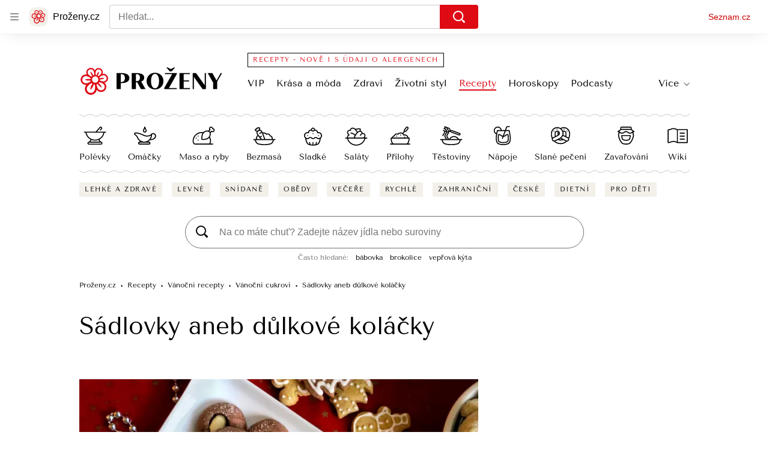

--- FILE ---
content_type: text/html; charset=utf-8
request_url: https://www.prozeny.cz/clanek/sadlovky-aneb-dulkove-kolacky-52377
body_size: 83539
content:
<!doctype html>
<html lang="cs"><head><meta charSet="utf-8"/><meta content="IE=edge" http-equiv="X-UA-Compatible"/><link as="font" crossorigin="anonymous" href="https://d50-a.sdn.cz/d_50/c_static_QN_J/WjHo/martel-700.woff2" rel="preload" type="font/woff2"/><link as="font" crossorigin="anonymous" href="https://d50-a.sdn.cz/d_50/c_static_QN_J/WjHo/martel-regular.woff2" rel="preload" type="font/woff2"/><link as="font" crossorigin="anonymous" href="https://d50-a.sdn.cz/d_50/c_static_QK_G/hbFBu/tenor-sans-regular.woff2" rel="preload" type="font/woff2"/><title>Klasické cukroví: Sádlové koláčky s marmeládou</title><link data-ima-meta rel="canonical" href="https://www.prozeny.cz/clanek/sadlovky-aneb-dulkove-kolacky-52377" /><link data-ima-meta rel="previewimage" href="https://d50-a.sdn.cz/d_50/c_img_E_F/VKiFw.jpeg?fl=cro,0,0,2000,1125%7Cres,1200,,1%7Cwebp,75" /><meta data-ima-meta name="description" content="Vedle osvědčených druhů cukroví zkouším ráda každý rok i nějaké nové – letos jsem sáhla po prastarém receptu na sádlové koláčky. Obsahují minimum ingrediencí, jsou poměrně levné a i příprava vypadala opravdu jednoduše. Neskromně se považuji za celkem zdatnou pekařku cukroví, proto mne překvapilo, že mi chvíli vzdorovaly. Ale nevzdala jsem to, a tady je recept i s radami, podle kterého se vám sádlovky zaručeně povedou." /><meta data-ima-meta name="keywords" content="Cukroví, Sádlo" /><meta data-ima-meta name="robots" content="index, follow" /><meta data-ima-meta name="viewport" content="width=device-width, initial-scale=1, minimum-scale=1, viewport-fit=cover" /><meta data-ima-meta name="twitter:title" content="Sádlovky aneb důlkové koláčky - Proženy.cz" /><meta data-ima-meta name="twitter:description" content="Vedle osvědčených druhů cukroví zkouším ráda každý rok i nějaké nové – letos jsem sáhla po prastarém receptu na sádlové koláčky. Obsahují minimum ingrediencí, jsou poměrně levné a i příprava vypadala opravdu jednoduše. Neskromně se považuji za celkem zdatnou pekařku cukroví, proto mne překvapilo, že mi chvíli vzdorovaly. Ale nevzdala jsem to, a tady je recept i s radami, podle kterého se vám sádlovky zaručeně povedou." /><meta data-ima-meta name="twitter:card" content="summary_large_image" /><meta data-ima-meta name="twitter:image" content="https://d50-a.sdn.cz/d_50/c_img_E_F/VKiFw.jpeg?fl=cro,0,0,2000,1125%7Cres,1200,,1%7Cwebp,75" /><meta data-ima-meta name="twitter:url" content="https://www.prozeny.cz/clanek/sadlovky-aneb-dulkove-kolacky-52377" /><meta data-ima-meta name="szn:age-restricted-content" content="" /><meta data-ima-meta name="szn:hp-expire" content="2018-12-27T05:00:00.000Z" /><meta data-ima-meta name="szn:galleries-image-link" content="https://api-web.prozeny.cz/v1/galleries-image-link/6755b31bc79352d377514225" /><meta data-ima-meta name="szn:permalink" content="www.prozeny.cz/clanek/52377" /><meta data-ima-meta name="szn:discussionDisabled" content="false" /><meta data-ima-meta name="szn:_cls" content="RecipeArticlePublished" /><meta data-ima-meta name="twitter:site" content="@seznam_cz" /><meta data-ima-meta name="szn:image" content="https://d50-a.sdn.cz/d_50/c_img_E_F/VKiFw.jpeg?fl=cro,0,0,2000,1125%7Cres,1200,,1%7Cwebp,75" data-previewtype="common" /><meta data-ima-meta property="og:title" content="Sádlovky aneb důlkové koláčky - Proženy.cz" /><meta data-ima-meta property="og:description" content="Vedle osvědčených druhů cukroví zkouším ráda každý rok i nějaké nové – letos jsem sáhla po prastarém receptu na sádlové koláčky. Obsahují minimum ingrediencí, jsou poměrně levné a i příprava vypadala opravdu jednoduše. Neskromně se považuji za celkem zdatnou pekařku cukroví, proto mne překvapilo, že mi chvíli vzdorovaly. Ale nevzdala jsem to, a tady je recept i s radami, podle kterého se vám sádlovky zaručeně povedou." /><meta data-ima-meta property="og:type" content="website" /><meta data-ima-meta property="og:image" content="https://d50-a.sdn.cz/d_50/c_img_E_F/VKiFw.jpeg?fl=cro,0,0,2000,1125%7Cres,1200,,1%7Cwebp,75" /><meta data-ima-meta property="og:url" content="https://www.prozeny.cz/clanek/sadlovky-aneb-dulkove-kolacky-52377" />
<link crossorigin="anonymous" rel="manifest" href="https://d50-a.sdn.cz/d_50/c_static_gU_F/injBa/site.webmanifest">
<link crossorigin="anonymous" rel="icon" href="https://d50-a.sdn.cz/d_50/c_static_gU_F/injBa/favicon.ico" sizes="32x32">
<link crossorigin="anonymous" rel="icon" href="https://d50-a.sdn.cz/d_50/c_static_gU_F/injBa/favicon.svg" type="image/svg+xml">
<link crossorigin="anonymous" rel="apple-touch-icon" href="https://d50-a.sdn.cz/d_50/c_static_gU_F/injBa/apple-touch-icon.png">
<link rel="preload" href="https://d50-a.sdn.cz/d_50/c_static_QM_B/47lBi/ribbon/prozeny-logo.svg" as="image" type="image/svg+xml">
<link rel="preload" href="https://d50-a.sdn.cz/d_50/c_static_QM_B/47lBi/ribbon/prozeny-icon.svg" as="image" type="image/svg+xml">
<link rel="preconnect" href="https://d94-a.sdn.cz" />
<link rel="preconnect" href="https://d795-a.sdn.cz" />
<link rel="preconnect" href="https://d50-a.sdn.cz" />
<link rel="preconnect" href="https://api-web.prozeny.cz" />
<meta name="seznam-wmt" content=7dRkWWh6pI5GczPvCsEArHdYN9sXrgF0><meta content="#ffffff" name="theme-color"/><link crossorigin="crossorigin" href="https://share.seznam.cz/report/prozeny/web" rel="preconnect"/><link crossorigin="crossorigin" href="https://api-web.prozeny.cz/v1" rel="preconnect"/><link as="style" href="//d50-a.sdn.cz/d_50/c_static_p7_A/nDJ4VEZEqCaOxZVRlFfwJkm/d2bc/static/css/app.d67c8677f51d1053.css" rel="preload" type="text/css" /><link href="//d50-a.sdn.cz/d_50/c_static_p7_A/nDJ4VEZEqCaOxZVRlFfwJkm/d2bc/static/css/app.d67c8677f51d1053.css" rel="stylesheet" onerror="this.onerror=null;this.href='/pro/static/css/app.d67c8677f51d1053.css';" /><script id="ima-revival-settings">(function (root) {
      root.$Debug = false;
      root.$IMA = root.$IMA || {};
      $IMA.SPA = false;
      $IMA.SPAPrefetch = false;
      $IMA.$PublicPath = "//d50-a.sdn.cz/d_50/c_static_p7_A/nDJ4VEZEqCaOxZVRlFfwJkm/d2bc/";
      $IMA.$RequestID = "mkfhphpa-17o.070ig3m3-2039c925-d941-4105-a491-f934740e2d63";
      $IMA.$Language = "cs";
      $IMA.$Env = "prod";
      $IMA.$Debug = false;
      $IMA.$Version = "10.1.0";
      $IMA.$App = {"scrambleCss":{"hashTable":[["el","atm","focus","increasing","mol","grey","animate","just","timeline","advert","document","ogm","tpl","page","placeholder"],["button-primary","blind","css-crop","organism-type-wide","timeline-item-content-top","link","label","position-relative","wavy-separator-render-before","overflow","loaded","responsive","placeholder","fill","loader","loader-animation","loader-animation-black","loader-animation-white","layout-responsive","layout-fill","image","loader-center","crossdomain-service","crossdomain-service__icon","text-decorator__style--bold","text-decorator__style--italic","text-decorator__style--subscript","text-decorator__style--superscript","text-decorator__style--underline","accessibility-header","avatar__icon","icon-mask__border","avatar","icon_author-placeholder","icon_author-placeholder--light","facebook-share","facebook-share__icon","icon","info-link","link-icon","lock--unlocked","lock--locked","lock--unavailable","login-restricted","login-restricted__dialog","login-restricted__dialog__button","login-restricted__dialog__icon","login-restricted__dialog__text","video-media-item","video-media-item__player-container","pixel","toggle","visible","toggle--disabled","toggle__switch","toggle__input","tts-info","tts-info__icon","tts-info__login-link","tts-play-btn","tts-play-btn__play-btn","tts-play-btn__pause-btn","tts-play-btn__advert","tts-play-btn__duration","twitter-share","twitter-share__icon","video-expired-poster","video-expired-poster__expire-message-container","video-expired-poster__expire-message-icon","video-expired-poster__expire-message-text","video-loading-poster","video-loading-poster--regression","copyright","merkur-error","merkur-error__text","merkur-error__button","merkur-error__debug","merkur-placeholder","merkur-placeholder__loader","specificity","iframe-player","iframe-player__iframe","avatar-with-lock__lock","avatar-with-lock","lock","content-access-button__disabled","content-access-button__link","dialog-wrapper","info-bubble","info-bubble__inside","info-bubble__icon","info-bubble__text","discussion-link","discussion-link__icon","info-paragraph","info-paragraph__icon","screen-reader","text-placeholder","text-placeholder--big","text-placeholder--medium","text-placeholder--small","text-placeholder--w-100-p","text-placeholder--w-80-p","text-placeholder--w-60-p","text-placeholder--w-40-p","text-placeholder--w-15-p","image-placeholder--rounded-corners","image-placeholder--circular","social-link-icon","seznam-like-button","seznam-discussion-link","seznam-discussion-link__icon","seznam-discussion-link__count","seznam-subscribe-button","expand-button","expand-button-link","headline-h1","headline-h2","headline-h3","headline-h4","headline-h5","media-item-image","media-item-image-overlay-button","media-item-image-overlay-text","media-item-image-overlay-button-highlight","media-item-image-events","paragraph","image-placeholder--color-dark","image-placeholder--color-medium","image-placeholder--color-light","text-placeholder--color-dark","text-placeholder--color-medium","text-placeholder--color-light","social-link","social-link-text","allergen-info","allergen-info__circle","allergen-info__number","allergen-info__name","allergen-info--highlighted","common-input","common-input__input","common-input__content","common-input__unit","common-input--valid","common-input--invalid","common-input--typing","icon-label","icon-label__icon","icon-label__text","icon-label__value","icon-label__title","ingredients-list","ingredients-list__item","ingredients-list__allergen-tooltip","input-invalid-description","input-label","input-label__label","input-label__input-content","input-label__label-field","more-items-link","more-items-link--prev","more-items-link--next","radio-input__field","calculator__radio-input","radio-input__input","radio-input__label","radio-input--valid","radio-input--invalid","radio-input","radio-input__invalid-description","select","select__feedback","select__feedback--valid","select__feedback--invalid","select__feedback--typing","select__select","select__select--empty","select__content","select__dropdown-icon","select__dropdown-icon--open","select__option","select__option--active","select__input","select__datalist","select__datalist--open","select__valid-icon","select__invalid-description","timeline-item-info","timeline-item-info__section","timeline-item-info__date-with-separator","tooltip","tooltip_content","tooltip_content--default","tooltip_content__visible","icon--custom-color","icon-social-facebook__icon-circle","icon-social-facebook__icon-logo","advert-content","advert-container","advert","gambling-warning","gambling-warning__icon","gambling-warning__text","native-advert-wrapper","rich-content--for-article","banner__link","banner__commercial-title","banner__tag","banner__tag-title","banner__caption-text","banner__caption-author","embed","embed__accessibility","embed__accessibility--bottom","embed--fixed-height","iframe","figure__caption--hidden","figure__caption-author","figure__paid-content","figure","xpc-product","xpc-product__inactive-product","xpc-product_active-product-info__prompt-text","xpc-product_active-product-info__teaser","xpc-product_active-product-info__login-link","xpc-product_active-product-info__title","content-access-button","gallery__preview-main-image","gallery__preview-bar","gallery__preview-image","gallery__preview-image-last","gallery__preview-background","gallery__preview-foreground","gallery__preview-rest-container","gallery__preview-rest","gallery__preview-rest-icon","gallery__image-link","gallery__image-container","gallery__images-container","gallery__advert-container","gallery__expanded-container","figure__media","link-box","link-box__link","link-box__icon","link-box__text","list","li","list-ol","login-restriction-wrapper","login-restriction-wrapper__cover","login-restriction-wrapper__dialog","login-restriction-wrapper__text","login-restriction-wrapper__button","podcast-embed","podcast-embed_placeholder","podcast-embed_placeholder__header","podcast-embed_placeholder__image","podcast-embed_placeholder__play-button","poll__answer","poll__answer-text","poll__answer-result","poll__answer-percent","poll__login","poll__login-link","poll__login-icon","poll__progress-bar","poll__progress-bar-container","poll__progress-bar-block","poll__progress-bar-hundred","poll__progress-bar-thirty","poll__progress-bar-ten","poll__progress-bar-five","poll__progress-bar-one","poll__progress-bar-point-three","poll__progress-bar-point-one","poll--disabled","quiz__question","quiz__question__title","quiz__submit-wrapper","quiz__submit-button","quiz__evaluation","quiz__evaluation__title","quiz__evaluation__description","quiz__evaluation__image","quiz__evaluation__share-buttons","quiz","quiz__form--evaluated","quiz-answer__title","quiz__question__title-image","quiz-answer","quiz-answer__label","quiz-answer__radiowrapper","icon__article-molecules-radio-button","icon__article-molecules-radio-button__dot","icon__article-molecules-radio-button__border","quiz-answer__textwrapper","quiz-answer__description","quiz-answer__text-image","quiz-answer__answer-icon","icon__article-molecules-check","quiz-answer--answered","quiz-answer--correct","quiz-answer--incorrect","show-all-button","show-all-button__button","static-content__iframe-container","table","table__table","table__cell--bold","table__cell--underline","table__cell--italic","table__cell--text-left","table__cell--text-center","table__cell--text-right","video-gallery__button","video-gallery__count","video-gallery__media-image-container","video-gallery__media-image-container--selected","video-gallery__media-label","video-gallery__media-title","video-gallery__media-source","video-gallery__scroll","video-gallery__thumb","video-gallery__thumb--selected","video-gallery__media-image","video-gallery__thumbs","video-gallery__thumbs-container","video-gallery__time","video-gallery__title","video-gallery__arrow","video-gallery__scroll--next","author_content","author_content__info-wrapper","author_content--indented","author_photos","author_photos__photo","author_subscribe-btn-modal","author_subscribe-btn-modal__btn","author_subscribe-btn-modal__icon","author_subscribe-btn-modal__modal","author-badge","author-badge__name","author-badge__photo","author-badge__role","scroll-box","scroll-box__list","scroll-box__children-wrapper","scroll-box__button","scroll-box__button--hide-on-mobile","scroll-box__button--hidden","scroll-box__button--next","scroll-box__button--prev","scroll-box__button-arrow","scroll-box__button-gradient","scroll-box__button-gradient--next","scroll-box__button-gradient--prev","seznam-recommends-item","seznam-recommends-item__link","seznam-recommends-item__text-box","seznam-recommends-item__title","seznam-recommends-item__image","seznam-recommends-item__image-sizer","seznam-recommends-item__service-name","seznam-recommends-item__additional-type","seznam-recommends-item__label--is-advert","seznam-recommends-item__label--is-service","seznam-recommends-item__label-link","donate-button","donate-button__icon","donate-promo","donate-promo__icon","donate-promo__content","donate-promo__text","dropdown-list","dropdown-list_option-item","dropdown-list_option-item__link","dropdown-list_options-wrapper","collapsible","collapsible__summary","collapsible__icon","","epub-dialog","epub-dialog__content","epub-dialog__headline","epub-dialog__icon","epub-dialog__close","epub-dialog__button","headline","kindle-email-form","kindle-email-form__input","kindle-email-form__input--invalid","kindle-email-form__invalid","kindle-email-form__button","lightbox","lightbox__list","lightbox__list-image","lightbox__caption","lightbox__caption--hidden","lightbox__caption-text","lightbox__caption-author","lightbox__controls","lightbox__controls-text","lightbox__controls-button","lightbox__controls-button--hidden","lightbox__controls-button--previous","lightbox__controls-button--next","lightbox__item-image","carousel","carousel__panel","carousel__item","carousel__item-wrapper","carousel__container","carousel__container--moving","carousel__controls","carousel__controls--hidden","carousel__controls-prev","carousel__controls-next","carousel__item-title","carousel__dot-navigation","carousel__dot-navigation-item","carousel__dot-navigation-item--active","carousel__slide-counter","lock-label","paid-dialog-content","paid-dialog-content__icon","login-wall-dialog-content","login-wall-dialog-content__icon","login-wall-dialog-content__title","login-wall-dialog-content__register","login-wall-dialog-content__register-link","restricted-content-dialog","restricted-content-dialog--align-to-top","restricted-content-dialog--align-to-bottom","restricted-content-dialog--fix-to-window","restricted-content-dialog--static","restricted-content","xpc-product_active-product-info__author","xpc-product_active-product-info__description","xpc-product_active-product-info__unlocked","xpc-product_active-product-info__unlocked-icon","xpc-product_active-product-info__unlocked-text","xpc-product__loader-teaser","social-share-buttons","social-share-buttons__share-button","icon__atoms-facebook","icon__atoms-twitter","epub-button","epub-button__icon","epub-button__button","epub-button__dropdown","dropdown-list__option","dropdown-list__option-link","dropdown-list--open","epub-button__shade","social-share-popover","social-share-popover__icon","social-share-popover__button","social-share-popover__dropdown","shared-timeline__title","shared-timeline__articles-wrapper","shared-timeline-item__link","shared-timeline-item__media","shared-timeline-item__title","shared-timeline-item__bottom-gradient","subscription-placeholder","subscription-placeholder__headline","subscription-placeholder__headline--no-image","subscription-placeholder__picture","subscription-placeholder__login","edit-link","assign-email","assign-email__button","assign-email__diff-acc-prompt","restriction-wrapper","restriction-wrapper__embed-cover","facebook-post","tiktok-post__wrapper","banner__media","banner__caption","banner","media-item-image-caption","figure__caption","figure__caption-text","infobox","infobox__title","list-ul","poll__question","poll__votes-count","poll","quiz__encouragement-to-submit","quiz__evaluation__results","icon-social-facebook","media-item-image-caption-text","media-item-image-caption-box","increasing-specificity","table__cell","table__cell--predefined-style-0","table__body","quote","quote__quote","quote__footer","quote__author","author_photo","icon__author-placeholder","icon__author-placeholder--light","author_names","error-content","error-content__content","error-content__icon","error-content__title","error-content__button","error-content__footer","menu","menu__list","menu_item-link","menu_item--active","menu_item-link__icon","footer-items_list-item","footer-items_list-item__link","footer-items__list","shared-timeline","with-animated-borders__wrapper","with-animated-borders","allergens-multiselect","allergens-multiselect__button","alphabetical-list","alphabetical-list_items-by-letter","alphabetical-list_items-by-letter__letter","alphabetical-list_items-by-letter__no-results","alphabetical-list_items-by-letter__items","alphabetical-list_items-by-letter__item","alphabetical-list_items-by-letter__item-link","alphabetical-list_alphabet_alphabet-item","alphabetical-list_alphabet_alphabet-item__link","alphabetical-list_alphabet_alphabet-item__link--active","alphabetical-list_alphabet__list","alphabetical-list__wavy-separator","alphabetical-list__content","birthday-select","birthday-select__input-select","birthday-select__select","birthday-select__select-label","calculator","calculator-wrapper","calculator-wrapper__title","calculator-wrapper__subtitle","calculator-wrapper__perex","crossdomain-document-link","item__media","item__content-title","crossdomain-document-link__service","document-links","item-wrapper","foods-table__legend","foods-table__legend-item","foods-table__legend-source","foods-table__sort-title","foods-table__arrow-icon","foods-table__expand-button-wrapper","foods-table","table__cell--predefined-style-102","table__cell--predefined-style-103","table__cell--predefined-style-101","footer","footer__links","footer__social-links-text","footer__social-links","footer__social-link","footer__copyright","footer__copyright-text","your-horoscope","your-horoscope__image-wrapper","your-horoscope__image","your-horoscope__title","your-horoscope__title-link","your-horoscope__perex","your-horoscope__day","your-horoscope__section","your-horoscope__month","your-horoscope__form","your-horoscope__text-box","your-horoscope__form_text","your-horoscope__controls-change","your-horoscope__controls","your-horoscope__select_container","your-horoscope__select_dropdown","your-horoscope__form_empty","your-horoscope__form_invalid","your-horoscope__plain_button","your-horoscope__submit-button-wrapper","your-horoscope__submit_button","your-horoscope__change_button","link-card__top--common","link-card__top--ebox","link-card__headline--common","link-card__headline--ebox","link-card__global-link","link-card__global-link-icon","link-card--next-to-sidebar","link-card__items","link-card--whole-page-wide","link-label","link-label--dark","link-label--light","link-label--uppercase","medical-field-tags__items","medical-field-tags__item","medical-field-tags","our-doctors","our-doctors__map","our-doctors__map-img","our-doctors__map-img-ebox","our-doctors__mapy-com-logo","our-doctors__arrow-icon","our-doctors__wrapper","our-doctors__description","our-doctors__description-ebox","our-doctors__wrapper-ebox","our-doctors__links","our-doctors__cities","our-doctors__search-bar","search-bar_input","search-bar__mobile-wrapper","poll-wrapper","poll-wrapper__title","rating","rating__avg","rating__count","rating__star-icon","rating__star-icon--hidden","rating__star-icon--visible-full","rating__star-icon--visible-half","icon__recipe-rating-star-half-1","icon__recipe-rating-star-half-2","rating__star-icon--hover","rating__star-icon--active","rating__stars","rating__stars--vote-allowed","rich-content","gallery","instagram-post","merkur-widget","search-bar_primary-suggestion-item__image","search-bar_primary-suggestion-item__headline","search-bar_primary-suggestion-item__video","search-bar_primary-suggestion-item","search-bar_more-results-button--active","search-bar_primary-suggestion--leaflet","search-bar_primary-suggestion--doctor","search-bar_primary-suggestion--article","search-bar_primary-suggestion--active","search-bar_primary-suggestion__doctor-item","search-bar_primary-suggestion__doctor-address","search-bar","search-bar__wrapper","search-bar__input","search-bar__search-icon","search-bar__erase-button","search-bar__erase-button--hidden","search-bar__erase-button-icon","search-bar__suggestions","search-bar__primary-suggestions","search-bar__secondary-suggestions","search-bar__secondary-suggestion","search-bar__close-button","search-bar__close-button-icon","search-bar--opened","search-bar--with-suggestions","search-bar__mobile-wrapper-overflow","search-bar__search-header","search-bar--closed","search-bar_secondary-suggestion--active","search-bar_secondary-suggestion","service-logo","step","step__bullet","item__image-wrapper","item","timeline-advert--inarticle","wrapper__video","item__content","trending-queries","trending-queries__label","trending-queries__placeholder","trending-queries_list","trending-queries_list__item","with-animated-borders--vertical","with-animated-borders--horizontal","calculator-chart__desktop-graph","calculator-chart__mobile-left-axis","calculator-chart__mobile-first-row","calculator-chart__mobile-graph-wrapper","calculator-chart__mobile-graph","calculator-chart__mobile-right-axis","calculator-chart__mobile-bottom-axis-label","calculator-chart--mobile","calculator-chart--desktop","calculator-child-bmi__table-title","calculator-child-bmi__table-comment","calculator-child-height-age__table-title","calculator-child-height-age__table-comment","calculator-child-weight-to-height__table-title","calculator-child-weight-to-height__table-comment","calculator-form","calculator-form__fields","calculator-form__submit-button","calculator-form__submit-buttonsubmit-button","calculator-form__submit-button--danger","calculator-form__submit-button--warning","calculator-form__submit-button--normal","calculator-form__result-row","calculator-form__input-label-birthday-select","select__select-container","calculator-result__value","calculator-result__main-row","calculator-result--danger","calculator-result--warning","calculator-result--good","calculator-graphical-result","calculator-graphical-result__title","calculator-graphical-result__body","calculator-graphical-result__el-wavy-separator","calculator-table","calculator-table__table","calculator-table__table-cell","calculator-table__table-cell--yellow-dark","calculator-table__table-cell--yellow-light","calculator-table__table-head","calculator-table__table-body--yellow","calculator-table__table-row","calculator-table__graph-description","calculator-waist-diameter__notice","link-card-item-basic","link-card-item-basic__headline-text","link-card-item-basic__top","link-card-item-basic__headline","link-card-item-basic__subtitle","link-card-item-basic__icon","link-card-item-basic__icon--in-corner","link-card-item-basic__label-wrapper","link-card-item-basic__label","link-card-item-basic__description","link-card-item-basic__description--smaller","link-card-item-basic--next-to-sidebar","link-card-item-basic__top--description-smaller","link-card-item-basic--whole-page-wide","link-card-item-calculator","link-card-item-calculator__action-label","link-card-item-calculator__top","link-card-item-calculator__icon-wrapper","link-card-item-calculator__headline","link-card-item-calculator__description","link-card-item-calculator--next-to-sidebar","link-card-item-calculator--whole-page-wide","aria-live","advert-layout","advert-sticky","advert-skyscraper","advert-sponsor","advert-really-sticky","advert-not-available","advert-align-to-top","advert-align-to-bottom","advert-fix-to-window","royalty-sidebar","advert-adaptable","advert-repeating","branding-static-advert","branding-static-advert-sklik","advert-leaderboard","advert-branding","branding-sizer--auto","date-of-publication","date-of-publication__item","document-summary","document-summary__ai-model","document-summary__first-line","document-summary__info","document-summary__info-icon","document-summary__title","text-to-speech","text-to-speech--active","text-to-speech__width-container","text-to-speech__close-button","article-author","article-author__authors-labels","article-author__info-paragraph","article-author__","article-author__button-slot-before","article-author__button-slot-after","article-author__social-wrapper","article-author__tts-wrapper","author--multiple-authors","article-author-header","article-author-header--two-rows","article-author-header--large-author","article-author-header__top","article-author-header__top--column","article-author-header__top--row","article-author-header__top--multiple-authors","article-author-header__authors-labels","article-author-header__labels","article-author-header__button-slot-before","article-author-header__button-slot-after","article-author-header__social-wrapper","article-author-header__tts-wrapper","article-author-header__avatar","article-author-header__name","article-author-header__role","article-author-header__large-authors-labels","author-box","author-box__photo","author-box__actions","author-box__name","author-box__social-links","author-box__social-link","author-box__paragraph","author-box__role","author-box__bio","author-box__right-top-container","author-box__right-container","icon_author-placeholder--dark","author-box__photo-with-border","icon-mask","authors-directory_author-breadcrumbs","authors-directory_author-breadcrumbs__title","authors-directory_author-breadcrumbs__letter","authors-directory_author-breadcrumbs__letter--link","authors-directory_author-breadcrumbs__letter--active","authors-directory","authors-directory__list","advertorial-disclaimer","tertiary-section-menu__sections-list","tertiary-section-menu__section","breadcrumb-navigation","breadcrumb-navigation__link","seznam-recommends__content","native-advert","seznam-recommends__item","external-menu_seo-footer","external-menu_seo-footer__seznam-logo","external-menu_seo-footer__group","external-menu_seo-footer__item","external-menu_seo-footer__link","external-menu_seo-footer__list","external-menu_seo-footer__logo","external-menu_seo-footer__separator","external-menu_seo-footer__title","external-menu_seo-footer__group--additional","headline--left","headline--center","headline--right","debug","author-xpc-products__section-title","share-bar","share-bar__bubble","share-bar__bubble--without-like-button","share-bar__like","share-bar__discussion","share-bar__left","share-bar__right","share-bar__share","share-bar__share-buttons","share-bar__text","share-bar__text--hidden-on-mobile","subscribe","subscribe__button","subscribe-info","szn-discussion","related-tags__title","related-tags__item","related-tags__tag","leaderboard-timeline","shared-timeline__article","shared-timeline__item-placeholder","skyscraper-timeline","age-restriction-dialog","age-restriction-dialog__wrapper","age-restriction-dialog__arrow","age-restriction-dialog__body","age-restriction-dialog__body--storybook","age-restriction-dialog__content","age-restriction-dialog__logo","age-restriction-dialog__title","age-restriction-dialog_login-link","age-restriction-dialog_login-link__info","age-restriction-dialog_login-link__info-link","wake-lock-button--disabled","wake-lock-button__label","branding-layout","branding-loader","branding-sizer","branding-advert-code-iframe","branding-advert-creative","branding-advert-creative-background","branding-advert-iframe","branding-advert-iframe-2000","branding-page-content","branding-is-branding-shown","branding-narrow","branding__paw-container","advert-mobile-square","advert-mobile-square-inscreen","advert-mobile-square-640","article-content","section","article-perex","content","date-of-publication__updated","szn-premium","szn-premium__icon--placeholder","szn-premium__text--placeholder","szn-premium__text__description","main-media","tertiary-section-menu","tertiary-section-menu__section-link","tertiary-section-menu__section--active","top-story","external-menu_seo-footer__container","info-box","related-tags","branding","article-header","article-backlink__link","article-backlink__link-icon","daily-horoscope_card-item","daily-horoscope_card-item__top","daily-horoscope_card-item__left","daily-horoscope_card-item__section","daily-horoscope_card-item__image","daily-horoscope_card-item__perex","daily-horoscope--only-one","zodiac-sign","daily-horoscope__title","daily-horoscope","daily-horoscope__container","daily-horoscope__placeholder","daily-horoscope__article-cell","difficulty__container","external-menu_header","external-menu_header__first-row-wrapper","external-menu_header__second-row-wrapper","external-menu_header__third-row-wrapper","external-menu_header__tag-row-wrapper--show-always","external-menu_header__second-row-wrapper--show-always","external-menu_header__third-row-wrapper--show-always","external-menu_header__tag-row","external-menu_header__first-row-menu","external-menu_header__second-row-wrapper--with-icons","external-menu_header__first-row","external-menu_header__second-row","external-menu_header__second-row-menu","external-menu_header__second-row-menu--with-icons","external-menu_header__logo","external-menu_header__dropdown-list-icon","external-menu_header__dropdown-list","external-menu_header__third-row","menu_item","external-menu_header__second-row-menu--with-icons-all-active","external-menu_header__tag-row-menu","external-menu_header__third-row-menu","e-box--fiveArticles","e-box_top-article","e-box--horoscope","e-box--ourDoctors","e-box_top-article__container","e-box_top-article__text-box","e-box_top-article__headline","e-box_top-article__headline-link","e-box_top-article__image","e-box_top-article--video","e-box_content__articles-container","e-box_placeholders__articles-container","e-box_content__top-article","e-box_placeholders__top-article","e-box_content__articles","e-box_placeholders__articles","e-box_content__article-cell","e-box_placeholders__article-cell","e-box_content__article-cell-first-article","e-box_placeholders__article-cell-first-article","wrapper","e-box--threeArticles","e-box_header","e-box_header__main-title","e-box_header__title","e-box_header__first-row-menu","e-box_header__dropdown-list","e-box_header__dropdown-list-icon","e-box__dropdown-list-icon","food-category-detail__menu","food-category-detail__menu-item","food-category-detail","food-detail__content","food-detail","food-search__headline","medicaments","medicaments__title","medicaments__list","leaflet-original-titles","leaflet-original-titles__introductory-text","leaflet-original-titles__substance-text","recipe-ingredients_dishes-count","recipe-ingredients_dishes-count__setter","recipe-ingredients_dishes-count__title","recipe-ingredients_dishes-count__text","recipe-ingredients_dishes-count__icon","recipe-ingredients_dishes-count__icon-plus","recipe-ingredients_dishes-count__icon-minus","recipe-ingredients__list-container","recipe-ingredients__list","recipe-ingredients__allergens-title","recipe-ingredients__allergens-list","recipe-ingredients__list-title","recipe-ingredients__disclaimer","related-documents__headline","related-documents__container","related-documents","search-bar__search-bar","search-feed__results","search-feed__results-standard","search-feed__results-item","search-feed__results-item-article","search-feed__results-item-leaflet","search-feed__headline","search-feed__result-topics","search-feed__result-topic","search-feed__expand-button-wrapper","search-feed","tag-meta","table__cell--predefined-style-20","timeline","timeline_expand","timeline--maxFourColumns","external-menu_pregnancy","external-menu_pregnancy__trimesters","external-menu_pregnancy__weeks","king-container","king-content","king-sidebar","king-sidebar-container","king-middle-container","royalty-main","royalty-layout","royalty-vendor-bottom","royalty-wideHeader","royalty-header","royalty-footer","king-","king-top-content","king-middle-content","king-bottom-content","royalty-","royalty-bottom","royalty-branding"]]},"features":{"allowedABTests":true,"allowedPerformanceObserver":true,"discussionLide":true,"noIndex":false,"isWebPSupported":true,"isAvifSupported":false},"externalApiUrl":"https://api-web.prozeny.cz/v1","sdnStaticRootUrl":"//d50-a.sdn.cz/d_50/c_static_p7_A/nDJ4VEZEqCaOxZVRlFfwJkm/d2bc/static","sznApiConfigs":{"currentEnv":[{"name":"zpravy","externalUrl":"https://api-web.seznamzpravy.cz/v1","apiExternalUrl":"https://api-external.seznamzpravy.cz/v1"},{"name":"novinky","externalUrl":"https://api-web.novinky.cz/v1","apiExternalUrl":"https://api-external.novinky.cz/v1"},{"name":"pocasi","externalUrl":"https://api-web.pocasi.seznam.cz/v1"},{"name":"xfeed","externalUrl":"https://api-web.clanky.seznam.cz/v1","apiExternalUrl":"https://api-external.clanky.seznam.cz/v1"},{"name":"super","externalUrl":"https://api-web.super.cz/v1","apiExternalUrl":"https://api-external.super.cz/v1"},{"name":"prozeny","externalUrl":"https://api-web.prozeny.cz/v1","apiExternalUrl":"https://api-external.prozeny.cz/v1"},{"name":"garaz","externalUrl":"https://api-web.garaz.cz/v1","apiExternalUrl":"https://api-external.garaz.cz/v1"},{"name":"sport","externalUrl":"https://api-web.sport.cz/v1","apiExternalUrl":"https://api-external.sport.cz/v1"},{"name":"blogy","externalUrl":"https://api-web.medium.seznam.cz/v1","apiExternalUrl":"https://api-external.medium.seznam.cz/v1"},{"name":"campus","externalUrl":"https://api-web.campus.seznamzpravy.cz/v1"},{"name":"seoApi","externalUrl":"https://share.seznam.cz/seoapi/public"},{"name":"xpc","externalUrl":"https://share.seznam.cz/xpc/v1/api/public"}],"prod":[{"name":"zpravy","externalUrl":"https://api-web.seznamzpravy.cz/v1","apiExternalUrl":"https://api-external.seznamzpravy.cz/v1"},{"name":"novinky","externalUrl":"https://api-web.novinky.cz/v1","apiExternalUrl":"https://api-external.novinky.cz/v1"},{"name":"pocasi","externalUrl":"https://api-web.pocasi.seznam.cz/v1"},{"name":"xfeed","externalUrl":"https://api-web.clanky.seznam.cz/v1","apiExternalUrl":"https://api-external.clanky.seznam.cz/v1"},{"name":"super","externalUrl":"https://api-web.super.cz/v1","apiExternalUrl":"https://api-external.super.cz/v1"},{"name":"prozeny","externalUrl":"https://api-web.prozeny.cz/v1","apiExternalUrl":"https://api-external.prozeny.cz/v1"},{"name":"garaz","externalUrl":"https://api-web.garaz.cz/v1","apiExternalUrl":"https://api-external.garaz.cz/v1"},{"name":"sport","externalUrl":"https://api-web.sport.cz/v1","apiExternalUrl":"https://api-external.sport.cz/v1"},{"name":"blogy","externalUrl":"https://api-web.medium.seznam.cz/v1","apiExternalUrl":"https://api-external.medium.seznam.cz/v1"},{"name":"campus","externalUrl":"https://api-web.campus.seznamzpravy.cz/v1"},{"name":"seoApi","externalUrl":"https://share.seznam.cz/seoapi/public"},{"name":"xpc","externalUrl":"https://share.seznam.cz/xpc/v1/api/public"}]},"userFlags":{"sbr":false}};
      $IMA.$Protocol = "https:";
      $IMA.$Host = "www.prozeny.cz";
      $IMA.$Root = "";
      $IMA.$LanguagePartPath = "";
    })(typeof window !== 'undefined' && window !== null ? window : global);
    </script>
    <script>
      window.$IMA = window.$IMA || {};
      window.$IMA.Runner = {
        onError: function (error) {
          if (window.$Debug) {
            if (window.__IMA_HMR && window.__IMA_HMR.emitter) {
              window.__IMA_HMR.emitter.emit('error', { error: error });
            } else {
              console.error(error);
            }
          }

          fetch('https://share.seznam.cz/report/prozeny/web', {
            method: 'POST',
            headers: {
              'Content-Type': 'application/json'
            },
            body: JSON.stringify({
              $type: 'error:runner',
              referrer: document.referrer,
              url: location.href,
              params: {},
              name: error.name,
              message: error.message,
              stack: error.stack
            })
          });
        },
        onUnsupported: function () {
          fetch('https://share.seznam.cz/report/prozeny/web', {
            method: 'POST',
            headers: {
              'Content-Type': 'application/json'
            },
            body: JSON.stringify({
              $type: 'client:legacy',
              unsupported: true
            })
          });
        },
      };

      if (!window.fetch) {
        window.$IMA.Runner.scripts = ['https://d50-a.sdn.cz/d_50/c_static_gZ_D/fRbG8/js/fetch-polyfill.js'];
      }
    </script>
    <script id="ima-runner">var e;(e="undefined"!=typeof window&&null!==window?window:global).$IMA=e.$IMA||{},e.$IMA.Runner=function(e){for(var r=Object(e),t=1;t<arguments.length;t++){var n=arguments[t];if(null!=n)for(var o in n)Object.prototype.hasOwnProperty.call(n,o)&&(r[o]=n[o])}return r}({isEsVersion:!1,scriptResources:JSON.parse("{\"scripts\":[[\"//d50-a.sdn.cz/d_50/c_static_p7_A/nDJ4VEZEqCaOxZVRlFfwJkm/d2bc/static/js/app.bundle.58c5545655edd54d.js\",{\"async\":\"\",\"crossorigin\":\"anonymous\",\"fallback\":\"/pro/static/js/app.bundle.58c5545655edd54d.js\"}],[\"//d50-a.sdn.cz/d_50/c_static_p7_A/nDJ4VEZEqCaOxZVRlFfwJkm/d2bc/static/js/locale/cs.41f5ee5649536d94.js\",{\"async\":\"\",\"crossorigin\":\"anonymous\",\"fallback\":\"/pro/static/js/locale/cs.41f5ee5649536d94.js\"}]],\"esScripts\":[[\"//d50-a.sdn.cz/d_50/c_static_p7_A/nDJ4VEZEqCaOxZVRlFfwJkm/d2bc/static/js.es/app.bundle.573080058ae6b890.js\",{\"async\":\"\",\"crossorigin\":\"anonymous\",\"fallback\":\"/pro/static/js.es/app.bundle.573080058ae6b890.js\"}],[\"//d50-a.sdn.cz/d_50/c_static_p7_A/nDJ4VEZEqCaOxZVRlFfwJkm/d2bc/static/js.es/locale/cs.f67ef1b1a8446af2.js\",{\"async\":\"\",\"crossorigin\":\"anonymous\",\"fallback\":\"/pro/static/js.es/locale/cs.f67ef1b1a8446af2.js\"}]]}"),scripts:[],loadedScripts:[],testScripts:{scripts:['return typeof AbortController !== "undefined"',"return (() => { const o = { t: 1 }; return { ...o }; })() && (async () => ({}))() && !!Object.values"],esScripts:['return typeof Promise.withResolvers === "function"','return typeof Object.groupBy === "function"']},initScripts:function(){var r=e.$IMA.Runner,t=e.document.head;function n(e){try{return!!Function(e)()}catch(e){return!1}}if(r.scriptResources.esScripts&&r.testScripts.esScripts.every(n))r.isEsVersion=!0,Array.prototype.push.apply(r.scripts,r.scriptResources.esScripts);else{if(!(r.scriptResources.scripts&&r.testScripts.scripts.every(n)))return r.onUnsupported();Array.prototype.push.apply(r.scripts,r.scriptResources.scripts)}Array.isArray(r.scripts)&&r.scripts.forEach(function n(o){var a=e.document.createElement("script");if("string"==typeof o)a.src=o;else{var i=o[0],u=o[1];a.src=i,Object.keys(u).forEach(function(e){"fallback"===e&&u.fallback?a.onerror=function(){var e={};Object.keys(u).forEach(function(r){"fallback"!==r&&(e[r]=u[r])}),n([u.fallback,e])}:a.setAttribute(e,u[e])})}a.onload=function(){r.onLoad(o)},t.appendChild(a)})},run:function(){var r=e.$IMA.Runner;try{r.isEsVersion?Function(`/******/ (() => { // webpackBootstrap
/******/ 	"use strict";
/******/ 	var __webpack_modules__ = ({});
/************************************************************************/
/******/ 	// The module cache
/******/ 	var __webpack_module_cache__ = {};
/******/ 	
/******/ 	// The require function
/******/ 	function __webpack_require__(moduleId) {
/******/ 		// Check if module is in cache
/******/ 		var cachedModule = __webpack_module_cache__[moduleId];
/******/ 		if (cachedModule !== undefined) {
/******/ 			return cachedModule.exports;
/******/ 		}
/******/ 		// Create a new module (and put it into the cache)
/******/ 		var module = __webpack_module_cache__[moduleId] = {
/******/ 			id: moduleId,
/******/ 			loaded: false,
/******/ 			exports: {}
/******/ 		};
/******/ 	
/******/ 		// Execute the module function
/******/ 		__webpack_modules__[moduleId].call(module.exports, module, module.exports, __webpack_require__);
/******/ 	
/******/ 		// Flag the module as loaded
/******/ 		module.loaded = true;
/******/ 	
/******/ 		// Return the exports of the module
/******/ 		return module.exports;
/******/ 	}
/******/ 	
/******/ 	// expose the modules object (__webpack_modules__)
/******/ 	__webpack_require__.m = __webpack_modules__;
/******/ 	
/************************************************************************/
/******/ 	/* webpack/runtime/chunk loaded */
/******/ 	(() => {
/******/ 		var deferred = [];
/******/ 		__webpack_require__.O = (result, chunkIds, fn, priority) => {
/******/ 			if(chunkIds) {
/******/ 				priority = priority || 0;
/******/ 				for(var i = deferred.length; i > 0 && deferred[i - 1][2] > priority; i--) deferred[i] = deferred[i - 1];
/******/ 				deferred[i] = [chunkIds, fn, priority];
/******/ 				return;
/******/ 			}
/******/ 			var notFulfilled = Infinity;
/******/ 			for (var i = 0; i < deferred.length; i++) {
/******/ 				var [chunkIds, fn, priority] = deferred[i];
/******/ 				var fulfilled = true;
/******/ 				for (var j = 0; j < chunkIds.length; j++) {
/******/ 					if ((priority & 1 === 0 || notFulfilled >= priority) && Object.keys(__webpack_require__.O).every((key) => (__webpack_require__.O[key](chunkIds[j])))) {
/******/ 						chunkIds.splice(j--, 1);
/******/ 					} else {
/******/ 						fulfilled = false;
/******/ 						if(priority < notFulfilled) notFulfilled = priority;
/******/ 					}
/******/ 				}
/******/ 				if(fulfilled) {
/******/ 					deferred.splice(i--, 1)
/******/ 					var r = fn();
/******/ 					if (r !== undefined) result = r;
/******/ 				}
/******/ 			}
/******/ 			return result;
/******/ 		};
/******/ 	})();
/******/ 	
/******/ 	/* webpack/runtime/compat get default export */
/******/ 	(() => {
/******/ 		// getDefaultExport function for compatibility with non-harmony modules
/******/ 		__webpack_require__.n = (module) => {
/******/ 			var getter = module && module.__esModule ?
/******/ 				() => (module['default']) :
/******/ 				() => (module);
/******/ 			__webpack_require__.d(getter, { a: getter });
/******/ 			return getter;
/******/ 		};
/******/ 	})();
/******/ 	
/******/ 	/* webpack/runtime/create fake namespace object */
/******/ 	(() => {
/******/ 		var getProto = Object.getPrototypeOf ? (obj) => (Object.getPrototypeOf(obj)) : (obj) => (obj.__proto__);
/******/ 		var leafPrototypes;
/******/ 		// create a fake namespace object
/******/ 		// mode & 1: value is a module id, require it
/******/ 		// mode & 2: merge all properties of value into the ns
/******/ 		// mode & 4: return value when already ns object
/******/ 		// mode & 16: return value when it's Promise-like
/******/ 		// mode & 8|1: behave like require
/******/ 		__webpack_require__.t = function(value, mode) {
/******/ 			if(mode & 1) value = this(value);
/******/ 			if(mode & 8) return value;
/******/ 			if(typeof value === 'object' && value) {
/******/ 				if((mode & 4) && value.__esModule) return value;
/******/ 				if((mode & 16) && typeof value.then === 'function') return value;
/******/ 			}
/******/ 			var ns = Object.create(null);
/******/ 			__webpack_require__.r(ns);
/******/ 			var def = {};
/******/ 			leafPrototypes = leafPrototypes || [null, getProto({}), getProto([]), getProto(getProto)];
/******/ 			for(var current = mode & 2 && value; typeof current == 'object' && !~leafPrototypes.indexOf(current); current = getProto(current)) {
/******/ 				Object.getOwnPropertyNames(current).forEach((key) => (def[key] = () => (value[key])));
/******/ 			}
/******/ 			def['default'] = () => (value);
/******/ 			__webpack_require__.d(ns, def);
/******/ 			return ns;
/******/ 		};
/******/ 	})();
/******/ 	
/******/ 	/* webpack/runtime/define property getters */
/******/ 	(() => {
/******/ 		// define getter functions for harmony exports
/******/ 		__webpack_require__.d = (exports, definition) => {
/******/ 			for(var key in definition) {
/******/ 				if(__webpack_require__.o(definition, key) && !__webpack_require__.o(exports, key)) {
/******/ 					Object.defineProperty(exports, key, { enumerable: true, get: definition[key] });
/******/ 				}
/******/ 			}
/******/ 		};
/******/ 	})();
/******/ 	
/******/ 	/* webpack/runtime/ensure chunk */
/******/ 	(() => {
/******/ 		__webpack_require__.f = {};
/******/ 		// This file contains only the entry chunk.
/******/ 		// The chunk loading function for additional chunks
/******/ 		__webpack_require__.e = (chunkId) => {
/******/ 			return Promise.all(Object.keys(__webpack_require__.f).reduce((promises, key) => {
/******/ 				__webpack_require__.f[key](chunkId, promises);
/******/ 				return promises;
/******/ 			}, []));
/******/ 		};
/******/ 	})();
/******/ 	
/******/ 	/* webpack/runtime/get javascript chunk filename */
/******/ 	(() => {
/******/ 		// This function allow to reference async chunks
/******/ 		__webpack_require__.u = (chunkId) => {
/******/ 			// return url for filenames not based on template
/******/ 			if (chunkId === "vendors") return "static/js.es/chunk." + chunkId + ".50a86a38d86cbc31.js";
/******/ 			// return url for filenames based on template
/******/ 			return undefined;
/******/ 		};
/******/ 	})();
/******/ 	
/******/ 	/* webpack/runtime/get mini-css chunk filename */
/******/ 	(() => {
/******/ 		// This function allow to reference async chunks
/******/ 		__webpack_require__.miniCssF = (chunkId) => {
/******/ 			// return url for filenames based on template
/******/ 			return undefined;
/******/ 		};
/******/ 	})();
/******/ 	
/******/ 	/* webpack/runtime/global */
/******/ 	(() => {
/******/ 		__webpack_require__.g = (function() {
/******/ 			if (typeof globalThis === 'object') return globalThis;
/******/ 			try {
/******/ 				return this || new Function('return this')();
/******/ 			} catch (e) {
/******/ 				if (typeof window === 'object') return window;
/******/ 			}
/******/ 		})();
/******/ 	})();
/******/ 	
/******/ 	/* webpack/runtime/hasOwnProperty shorthand */
/******/ 	(() => {
/******/ 		__webpack_require__.o = (obj, prop) => (Object.prototype.hasOwnProperty.call(obj, prop))
/******/ 	})();
/******/ 	
/******/ 	/* webpack/runtime/load script */
/******/ 	(() => {
/******/ 		var inProgress = {};
/******/ 		var dataWebpackPrefix = "clanky-web:";
/******/ 		// loadScript function to load a script via script tag
/******/ 		__webpack_require__.l = (url, done, key, chunkId) => {
/******/ 			if(inProgress[url]) { inProgress[url].push(done); return; }
/******/ 			var script, needAttach;
/******/ 			if(key !== undefined) {
/******/ 				var scripts = document.getElementsByTagName("script");
/******/ 				for(var i = 0; i < scripts.length; i++) {
/******/ 					var s = scripts[i];
/******/ 					if(s.getAttribute("src") == url || s.getAttribute("data-webpack") == dataWebpackPrefix + key) { script = s; break; }
/******/ 				}
/******/ 			}
/******/ 			if(!script) {
/******/ 				needAttach = true;
/******/ 				script = document.createElement('script');
/******/ 		
/******/ 				script.charset = 'utf-8';
/******/ 				script.timeout = 120;
/******/ 				if (__webpack_require__.nc) {
/******/ 					script.setAttribute("nonce", __webpack_require__.nc);
/******/ 				}
/******/ 				script.setAttribute("data-webpack", dataWebpackPrefix + key);
/******/ 		
/******/ 				script.src = url;
/******/ 			}
/******/ 			inProgress[url] = [done];
/******/ 			var onScriptComplete = (prev, event) => {
/******/ 				// avoid mem leaks in IE.
/******/ 				script.onerror = script.onload = null;
/******/ 				clearTimeout(timeout);
/******/ 				var doneFns = inProgress[url];
/******/ 				delete inProgress[url];
/******/ 				script.parentNode && script.parentNode.removeChild(script);
/******/ 				doneFns && doneFns.forEach((fn) => (fn(event)));
/******/ 				if(prev) return prev(event);
/******/ 			}
/******/ 			var timeout = setTimeout(onScriptComplete.bind(null, undefined, { type: 'timeout', target: script }), 120000);
/******/ 			script.onerror = onScriptComplete.bind(null, script.onerror);
/******/ 			script.onload = onScriptComplete.bind(null, script.onload);
/******/ 			needAttach && document.head.appendChild(script);
/******/ 		};
/******/ 	})();
/******/ 	
/******/ 	/* webpack/runtime/make namespace object */
/******/ 	(() => {
/******/ 		// define __esModule on exports
/******/ 		__webpack_require__.r = (exports) => {
/******/ 			if(typeof Symbol !== 'undefined' && Symbol.toStringTag) {
/******/ 				Object.defineProperty(exports, Symbol.toStringTag, { value: 'Module' });
/******/ 			}
/******/ 			Object.defineProperty(exports, '__esModule', { value: true });
/******/ 		};
/******/ 	})();
/******/ 	
/******/ 	/* webpack/runtime/node module decorator */
/******/ 	(() => {
/******/ 		__webpack_require__.nmd = (module) => {
/******/ 			module.paths = [];
/******/ 			if (!module.children) module.children = [];
/******/ 			return module;
/******/ 		};
/******/ 	})();
/******/ 	
/******/ 	/* webpack/runtime/publicPath */
/******/ 	(() => {
/******/ 		__webpack_require__.p = "/pro/";
/******/ 	})();
/******/ 	
/******/ 	/* webpack/runtime/jsonp chunk loading */
/******/ 	(() => {
/******/ 		// no baseURI
/******/ 		
/******/ 		// object to store loaded and loading chunks
/******/ 		// undefined = chunk not loaded, null = chunk preloaded/prefetched
/******/ 		// [resolve, reject, Promise] = chunk loading, 0 = chunk loaded
/******/ 		var installedChunks = {
/******/ 			"runtime": 0
/******/ 		};
/******/ 		
/******/ 		__webpack_require__.f.j = (chunkId, promises) => {
/******/ 				// JSONP chunk loading for javascript
/******/ 				var installedChunkData = __webpack_require__.o(installedChunks, chunkId) ? installedChunks[chunkId] : undefined;
/******/ 				if(installedChunkData !== 0) { // 0 means "already installed".
/******/ 		
/******/ 					// a Promise means "currently loading".
/******/ 					if(installedChunkData) {
/******/ 						promises.push(installedChunkData[2]);
/******/ 					} else {
/******/ 						if("runtime" != chunkId) {
/******/ 							// setup Promise in chunk cache
/******/ 							var promise = new Promise((resolve, reject) => (installedChunkData = installedChunks[chunkId] = [resolve, reject]));
/******/ 							promises.push(installedChunkData[2] = promise);
/******/ 		
/******/ 							// start chunk loading
/******/ 							var url = __webpack_require__.p + __webpack_require__.u(chunkId);
/******/ 							// create error before stack unwound to get useful stacktrace later
/******/ 							var error = new Error();
/******/ 							var loadingEnded = (event) => {
/******/ 								if(__webpack_require__.o(installedChunks, chunkId)) {
/******/ 									installedChunkData = installedChunks[chunkId];
/******/ 									if(installedChunkData !== 0) installedChunks[chunkId] = undefined;
/******/ 									if(installedChunkData) {
/******/ 										var errorType = event && (event.type === 'load' ? 'missing' : event.type);
/******/ 										var realSrc = event && event.target && event.target.src;
/******/ 										error.message = 'Loading chunk ' + chunkId + ' failed.\\n(' + errorType + ': ' + realSrc + ')';
/******/ 										error.name = 'ChunkLoadError';
/******/ 										error.type = errorType;
/******/ 										error.request = realSrc;
/******/ 										installedChunkData[1](error);
/******/ 									}
/******/ 								}
/******/ 							};
/******/ 							__webpack_require__.l(url, loadingEnded, "chunk-" + chunkId, chunkId);
/******/ 						} else installedChunks[chunkId] = 0;
/******/ 					}
/******/ 				}
/******/ 		};
/******/ 		
/******/ 		// no prefetching
/******/ 		
/******/ 		// no preloaded
/******/ 		
/******/ 		// no HMR
/******/ 		
/******/ 		// no HMR manifest
/******/ 		
/******/ 		__webpack_require__.O.j = (chunkId) => (installedChunks[chunkId] === 0);
/******/ 		
/******/ 		// install a JSONP callback for chunk loading
/******/ 		var webpackJsonpCallback = (parentChunkLoadingFunction, data) => {
/******/ 			var [chunkIds, moreModules, runtime] = data;
/******/ 			// add "moreModules" to the modules object,
/******/ 			// then flag all "chunkIds" as loaded and fire callback
/******/ 			var moduleId, chunkId, i = 0;
/******/ 			if(chunkIds.some((id) => (installedChunks[id] !== 0))) {
/******/ 				for(moduleId in moreModules) {
/******/ 					if(__webpack_require__.o(moreModules, moduleId)) {
/******/ 						__webpack_require__.m[moduleId] = moreModules[moduleId];
/******/ 					}
/******/ 				}
/******/ 				if(runtime) var result = runtime(__webpack_require__);
/******/ 			}
/******/ 			if(parentChunkLoadingFunction) parentChunkLoadingFunction(data);
/******/ 			for(;i < chunkIds.length; i++) {
/******/ 				chunkId = chunkIds[i];
/******/ 				if(__webpack_require__.o(installedChunks, chunkId) && installedChunks[chunkId]) {
/******/ 					installedChunks[chunkId][0]();
/******/ 				}
/******/ 				installedChunks[chunkId] = 0;
/******/ 			}
/******/ 			return __webpack_require__.O(result);
/******/ 		}
/******/ 		
/******/ 		var chunkLoadingGlobal = globalThis["webpackChunkclanky_web"] = globalThis["webpackChunkclanky_web"] || [];
/******/ 		chunkLoadingGlobal.forEach(webpackJsonpCallback.bind(null, 0));
/******/ 		chunkLoadingGlobal.push = webpackJsonpCallback.bind(null, chunkLoadingGlobal.push.bind(chunkLoadingGlobal));
/******/ 	})();
/******/ 	
/************************************************************************/
/******/ 	
/******/ 	
/******/ })()
;`)():Function(`/******/ (() => { // webpackBootstrap
/******/ 	"use strict";
/******/ 	var __webpack_modules__ = ({});
/************************************************************************/
/******/ 	// The module cache
/******/ 	var __webpack_module_cache__ = {};
/******/ 	
/******/ 	// The require function
/******/ 	function __webpack_require__(moduleId) {
/******/ 		// Check if module is in cache
/******/ 		var cachedModule = __webpack_module_cache__[moduleId];
/******/ 		if (cachedModule !== undefined) {
/******/ 			return cachedModule.exports;
/******/ 		}
/******/ 		// Create a new module (and put it into the cache)
/******/ 		var module = __webpack_module_cache__[moduleId] = {
/******/ 			id: moduleId,
/******/ 			loaded: false,
/******/ 			exports: {}
/******/ 		};
/******/ 	
/******/ 		// Execute the module function
/******/ 		__webpack_modules__[moduleId].call(module.exports, module, module.exports, __webpack_require__);
/******/ 	
/******/ 		// Flag the module as loaded
/******/ 		module.loaded = true;
/******/ 	
/******/ 		// Return the exports of the module
/******/ 		return module.exports;
/******/ 	}
/******/ 	
/******/ 	// expose the modules object (__webpack_modules__)
/******/ 	__webpack_require__.m = __webpack_modules__;
/******/ 	
/************************************************************************/
/******/ 	/* webpack/runtime/chunk loaded */
/******/ 	(() => {
/******/ 		var deferred = [];
/******/ 		__webpack_require__.O = (result, chunkIds, fn, priority) => {
/******/ 			if(chunkIds) {
/******/ 				priority = priority || 0;
/******/ 				for(var i = deferred.length; i > 0 && deferred[i - 1][2] > priority; i--) deferred[i] = deferred[i - 1];
/******/ 				deferred[i] = [chunkIds, fn, priority];
/******/ 				return;
/******/ 			}
/******/ 			var notFulfilled = Infinity;
/******/ 			for (var i = 0; i < deferred.length; i++) {
/******/ 				var [chunkIds, fn, priority] = deferred[i];
/******/ 				var fulfilled = true;
/******/ 				for (var j = 0; j < chunkIds.length; j++) {
/******/ 					if ((priority & 1 === 0 || notFulfilled >= priority) && Object.keys(__webpack_require__.O).every((key) => (__webpack_require__.O[key](chunkIds[j])))) {
/******/ 						chunkIds.splice(j--, 1);
/******/ 					} else {
/******/ 						fulfilled = false;
/******/ 						if(priority < notFulfilled) notFulfilled = priority;
/******/ 					}
/******/ 				}
/******/ 				if(fulfilled) {
/******/ 					deferred.splice(i--, 1)
/******/ 					var r = fn();
/******/ 					if (r !== undefined) result = r;
/******/ 				}
/******/ 			}
/******/ 			return result;
/******/ 		};
/******/ 	})();
/******/ 	
/******/ 	/* webpack/runtime/compat get default export */
/******/ 	(() => {
/******/ 		// getDefaultExport function for compatibility with non-harmony modules
/******/ 		__webpack_require__.n = (module) => {
/******/ 			var getter = module && module.__esModule ?
/******/ 				() => (module['default']) :
/******/ 				() => (module);
/******/ 			__webpack_require__.d(getter, { a: getter });
/******/ 			return getter;
/******/ 		};
/******/ 	})();
/******/ 	
/******/ 	/* webpack/runtime/create fake namespace object */
/******/ 	(() => {
/******/ 		var getProto = Object.getPrototypeOf ? (obj) => (Object.getPrototypeOf(obj)) : (obj) => (obj.__proto__);
/******/ 		var leafPrototypes;
/******/ 		// create a fake namespace object
/******/ 		// mode & 1: value is a module id, require it
/******/ 		// mode & 2: merge all properties of value into the ns
/******/ 		// mode & 4: return value when already ns object
/******/ 		// mode & 16: return value when it's Promise-like
/******/ 		// mode & 8|1: behave like require
/******/ 		__webpack_require__.t = function(value, mode) {
/******/ 			if(mode & 1) value = this(value);
/******/ 			if(mode & 8) return value;
/******/ 			if(typeof value === 'object' && value) {
/******/ 				if((mode & 4) && value.__esModule) return value;
/******/ 				if((mode & 16) && typeof value.then === 'function') return value;
/******/ 			}
/******/ 			var ns = Object.create(null);
/******/ 			__webpack_require__.r(ns);
/******/ 			var def = {};
/******/ 			leafPrototypes = leafPrototypes || [null, getProto({}), getProto([]), getProto(getProto)];
/******/ 			for(var current = mode & 2 && value; typeof current == 'object' && !~leafPrototypes.indexOf(current); current = getProto(current)) {
/******/ 				Object.getOwnPropertyNames(current).forEach((key) => (def[key] = () => (value[key])));
/******/ 			}
/******/ 			def['default'] = () => (value);
/******/ 			__webpack_require__.d(ns, def);
/******/ 			return ns;
/******/ 		};
/******/ 	})();
/******/ 	
/******/ 	/* webpack/runtime/define property getters */
/******/ 	(() => {
/******/ 		// define getter functions for harmony exports
/******/ 		__webpack_require__.d = (exports, definition) => {
/******/ 			for(var key in definition) {
/******/ 				if(__webpack_require__.o(definition, key) && !__webpack_require__.o(exports, key)) {
/******/ 					Object.defineProperty(exports, key, { enumerable: true, get: definition[key] });
/******/ 				}
/******/ 			}
/******/ 		};
/******/ 	})();
/******/ 	
/******/ 	/* webpack/runtime/ensure chunk */
/******/ 	(() => {
/******/ 		__webpack_require__.f = {};
/******/ 		// This file contains only the entry chunk.
/******/ 		// The chunk loading function for additional chunks
/******/ 		__webpack_require__.e = (chunkId) => {
/******/ 			return Promise.all(Object.keys(__webpack_require__.f).reduce((promises, key) => {
/******/ 				__webpack_require__.f[key](chunkId, promises);
/******/ 				return promises;
/******/ 			}, []));
/******/ 		};
/******/ 	})();
/******/ 	
/******/ 	/* webpack/runtime/get javascript chunk filename */
/******/ 	(() => {
/******/ 		// This function allow to reference async chunks
/******/ 		__webpack_require__.u = (chunkId) => {
/******/ 			// return url for filenames not based on template
/******/ 			if (chunkId === "vendors") return "static/js/chunk." + chunkId + ".de294dd1a7f2af90.js";
/******/ 			// return url for filenames based on template
/******/ 			return undefined;
/******/ 		};
/******/ 	})();
/******/ 	
/******/ 	/* webpack/runtime/global */
/******/ 	(() => {
/******/ 		__webpack_require__.g = (function() {
/******/ 			if (typeof globalThis === 'object') return globalThis;
/******/ 			try {
/******/ 				return this || new Function('return this')();
/******/ 			} catch (e) {
/******/ 				if (typeof window === 'object') return window;
/******/ 			}
/******/ 		})();
/******/ 	})();
/******/ 	
/******/ 	/* webpack/runtime/hasOwnProperty shorthand */
/******/ 	(() => {
/******/ 		__webpack_require__.o = (obj, prop) => (Object.prototype.hasOwnProperty.call(obj, prop))
/******/ 	})();
/******/ 	
/******/ 	/* webpack/runtime/load script */
/******/ 	(() => {
/******/ 		var inProgress = {};
/******/ 		var dataWebpackPrefix = "clanky-web:";
/******/ 		// loadScript function to load a script via script tag
/******/ 		__webpack_require__.l = (url, done, key, chunkId) => {
/******/ 			if(inProgress[url]) { inProgress[url].push(done); return; }
/******/ 			var script, needAttach;
/******/ 			if(key !== undefined) {
/******/ 				var scripts = document.getElementsByTagName("script");
/******/ 				for(var i = 0; i < scripts.length; i++) {
/******/ 					var s = scripts[i];
/******/ 					if(s.getAttribute("src") == url || s.getAttribute("data-webpack") == dataWebpackPrefix + key) { script = s; break; }
/******/ 				}
/******/ 			}
/******/ 			if(!script) {
/******/ 				needAttach = true;
/******/ 				script = document.createElement('script');
/******/ 		
/******/ 				script.charset = 'utf-8';
/******/ 				script.timeout = 120;
/******/ 				if (__webpack_require__.nc) {
/******/ 					script.setAttribute("nonce", __webpack_require__.nc);
/******/ 				}
/******/ 				script.setAttribute("data-webpack", dataWebpackPrefix + key);
/******/ 		
/******/ 				script.src = url;
/******/ 			}
/******/ 			inProgress[url] = [done];
/******/ 			var onScriptComplete = (prev, event) => {
/******/ 				// avoid mem leaks in IE.
/******/ 				script.onerror = script.onload = null;
/******/ 				clearTimeout(timeout);
/******/ 				var doneFns = inProgress[url];
/******/ 				delete inProgress[url];
/******/ 				script.parentNode && script.parentNode.removeChild(script);
/******/ 				doneFns && doneFns.forEach((fn) => (fn(event)));
/******/ 				if(prev) return prev(event);
/******/ 			}
/******/ 			var timeout = setTimeout(onScriptComplete.bind(null, undefined, { type: 'timeout', target: script }), 120000);
/******/ 			script.onerror = onScriptComplete.bind(null, script.onerror);
/******/ 			script.onload = onScriptComplete.bind(null, script.onload);
/******/ 			needAttach && document.head.appendChild(script);
/******/ 		};
/******/ 	})();
/******/ 	
/******/ 	/* webpack/runtime/make namespace object */
/******/ 	(() => {
/******/ 		// define __esModule on exports
/******/ 		__webpack_require__.r = (exports) => {
/******/ 			if(typeof Symbol !== 'undefined' && Symbol.toStringTag) {
/******/ 				Object.defineProperty(exports, Symbol.toStringTag, { value: 'Module' });
/******/ 			}
/******/ 			Object.defineProperty(exports, '__esModule', { value: true });
/******/ 		};
/******/ 	})();
/******/ 	
/******/ 	/* webpack/runtime/node module decorator */
/******/ 	(() => {
/******/ 		__webpack_require__.nmd = (module) => {
/******/ 			module.paths = [];
/******/ 			if (!module.children) module.children = [];
/******/ 			return module;
/******/ 		};
/******/ 	})();
/******/ 	
/******/ 	/* webpack/runtime/publicPath */
/******/ 	(() => {
/******/ 		__webpack_require__.p = "/pro/";
/******/ 	})();
/******/ 	
/******/ 	/* webpack/runtime/jsonp chunk loading */
/******/ 	(() => {
/******/ 		// no baseURI
/******/ 		
/******/ 		// object to store loaded and loading chunks
/******/ 		// undefined = chunk not loaded, null = chunk preloaded/prefetched
/******/ 		// [resolve, reject, Promise] = chunk loading, 0 = chunk loaded
/******/ 		var installedChunks = {
/******/ 			"runtime": 0
/******/ 		};
/******/ 		
/******/ 		__webpack_require__.f.j = (chunkId, promises) => {
/******/ 				// JSONP chunk loading for javascript
/******/ 				var installedChunkData = __webpack_require__.o(installedChunks, chunkId) ? installedChunks[chunkId] : undefined;
/******/ 				if(installedChunkData !== 0) { // 0 means "already installed".
/******/ 		
/******/ 					// a Promise means "currently loading".
/******/ 					if(installedChunkData) {
/******/ 						promises.push(installedChunkData[2]);
/******/ 					} else {
/******/ 						if("runtime" != chunkId) {
/******/ 							// setup Promise in chunk cache
/******/ 							var promise = new Promise((resolve, reject) => (installedChunkData = installedChunks[chunkId] = [resolve, reject]));
/******/ 							promises.push(installedChunkData[2] = promise);
/******/ 		
/******/ 							// start chunk loading
/******/ 							var url = __webpack_require__.p + __webpack_require__.u(chunkId);
/******/ 							// create error before stack unwound to get useful stacktrace later
/******/ 							var error = new Error();
/******/ 							var loadingEnded = (event) => {
/******/ 								if(__webpack_require__.o(installedChunks, chunkId)) {
/******/ 									installedChunkData = installedChunks[chunkId];
/******/ 									if(installedChunkData !== 0) installedChunks[chunkId] = undefined;
/******/ 									if(installedChunkData) {
/******/ 										var errorType = event && (event.type === 'load' ? 'missing' : event.type);
/******/ 										var realSrc = event && event.target && event.target.src;
/******/ 										error.message = 'Loading chunk ' + chunkId + ' failed.\\n(' + errorType + ': ' + realSrc + ')';
/******/ 										error.name = 'ChunkLoadError';
/******/ 										error.type = errorType;
/******/ 										error.request = realSrc;
/******/ 										installedChunkData[1](error);
/******/ 									}
/******/ 								}
/******/ 							};
/******/ 							__webpack_require__.l(url, loadingEnded, "chunk-" + chunkId, chunkId);
/******/ 						} else installedChunks[chunkId] = 0;
/******/ 					}
/******/ 				}
/******/ 		};
/******/ 		
/******/ 		// no prefetching
/******/ 		
/******/ 		// no preloaded
/******/ 		
/******/ 		// no HMR
/******/ 		
/******/ 		// no HMR manifest
/******/ 		
/******/ 		__webpack_require__.O.j = (chunkId) => (installedChunks[chunkId] === 0);
/******/ 		
/******/ 		// install a JSONP callback for chunk loading
/******/ 		var webpackJsonpCallback = (parentChunkLoadingFunction, data) => {
/******/ 			var [chunkIds, moreModules, runtime] = data;
/******/ 			// add "moreModules" to the modules object,
/******/ 			// then flag all "chunkIds" as loaded and fire callback
/******/ 			var moduleId, chunkId, i = 0;
/******/ 			if(chunkIds.some((id) => (installedChunks[id] !== 0))) {
/******/ 				for(moduleId in moreModules) {
/******/ 					if(__webpack_require__.o(moreModules, moduleId)) {
/******/ 						__webpack_require__.m[moduleId] = moreModules[moduleId];
/******/ 					}
/******/ 				}
/******/ 				if(runtime) var result = runtime(__webpack_require__);
/******/ 			}
/******/ 			if(parentChunkLoadingFunction) parentChunkLoadingFunction(data);
/******/ 			for(;i < chunkIds.length; i++) {
/******/ 				chunkId = chunkIds[i];
/******/ 				if(__webpack_require__.o(installedChunks, chunkId) && installedChunks[chunkId]) {
/******/ 					installedChunks[chunkId][0]();
/******/ 				}
/******/ 				installedChunks[chunkId] = 0;
/******/ 			}
/******/ 			return __webpack_require__.O(result);
/******/ 		}
/******/ 		
/******/ 		var chunkLoadingGlobal = self["webpackChunkclanky_web"] = self["webpackChunkclanky_web"] || [];
/******/ 		chunkLoadingGlobal.forEach(webpackJsonpCallback.bind(null, 0));
/******/ 		chunkLoadingGlobal.push = webpackJsonpCallback.bind(null, chunkLoadingGlobal.push.bind(chunkLoadingGlobal));
/******/ 	})();
/******/ 	
/************************************************************************/
/******/ 	
/******/ 	
/******/ })()
;`)(),r.onRun()}catch(e){r.onError(e)}},onLoad:function(r){var t=e.$IMA.Runner;t.loadedScripts.push("string"==typeof r?r:r[0]),t.scripts.length===t.loadedScripts.length&&t.run()},onError:function(e){console.error("IMA Runner ERROR:",e),window.__IMA_HMR&&window.__IMA_HMR.emitter&&window.$Debug&&window.__IMA_HMR.emitter.emit("error",{error:e})},onUnsupported:function(){console.warn("Unsupported environment, the app runtime was not executed.")},onRun:function(){}},e.$IMA.Runner||{}),e.$IMA.Runner.initScripts(),Object.seal(e.$IMA.Runner);</script></head><body><div id="fb-root"></div><div id="szn-clanky"><div class="skin-peach view-adapter" data-dot="page-detail" data-dot-data="{&quot;section&quot;:&quot;article&quot;}"><div class="ogm-ribbon" data-dot="ogm-ribbon" style="height:56px"><style>.szn-suggest-list--dark{--color-box-background: #333;--color-box-border: #555;--color-element-background: #555;--color-text: #f0f0f0;--color-text-metadata: #999;--color-bakground-metadata: #fff;--color-button: #f0f0f0;--color-miniapp-label: #999;--color-label: #999}.szn-suggest-list--light,.szn-suggest-list--system{--color-box-background: #fff;--color-box-border: #eee;--color-element-background: #eee;--color-text: #111;--color-text-metadata: #999;--color-bakground-metadata: #fff;--color-button: #111;--color-miniapp-label: #999;--color-label: #999}@media (prefers-color-scheme: dark){.szn-suggest-list--system{--color-box-background: #333;--color-box-border: #555;--color-element-background: #555;--color-text: #f0f0f0;--color-text-metadata: #999;--color-bakground-metadata: #fff;--color-button: #f0f0f0;--color-miniapp-label: #999;--color-label: #999}}.szn-suggest-list{position:relative;z-index:401;font-family:Arial CE,Arial,Helvetica CE,Helvetica,sans-serif}.szn-suggest-list--overlay-off{position:relative;z-index:401}.szn-suggest-list__overlay{position:absolute;inset:0;z-index:400;min-width:100%;min-height:100%;background-color:transparent;opacity:0}.szn-suggest-list__overlay__cover{position:relative;inset:0;z-index:400;min-width:100%;min-height:100%;background-color:#000}@keyframes fadeOut{0%{opacity:1}to{opacity:0}}@keyframes fadeIn{0%{opacity:0}to{opacity:1}}.szn-suggest-list__list{margin:0;padding:0;list-style:none}.szn-suggest-list__list--boxed{border:1px solid #eee;border-radius:4px;overflow:hidden;background-color:#fff;box-shadow:0 2px 4px #0003}.szn-suggest-list__item{margin:0;padding:10px 12px}.szn-suggest-list__item--indented{padding-left:56px}.szn-suggest-list__item--text{padding-top:4px;padding-bottom:4px;cursor:pointer}.szn-suggest-list__item--text:first-child{margin-top:8px}.szn-suggest-list__item--text:last-child{margin-bottom:8px}.szn-suggest-list__item--text.szn-suggest-list__item--selected{background-color:#eee}.szn-suggest-list__text{display:flex;flex-flow:row nowrap;justify-content:flex-start}@supports (display: -webkit-box){.szn-suggest-list__text{min-height:36px;overflow:hidden;align-items:center}}.szn-suggest-list__text-value{display:inline-block;margin:4px 0;max-width:calc(100% - 50px);flex-shrink:0;overflow:hidden;font-size:16px;font-weight:700;line-height:36px;color:#111;white-space:nowrap}.szn-suggest-list__text-value--short{max-width:calc(100% - 82px);text-overflow:ellipsis}@supports (display: -webkit-box){.szn-suggest-list__text-value{display:-webkit-box;-webkit-line-clamp:2;-webkit-box-orient:vertical;line-height:18px;white-space:normal;text-overflow:ellipsis}}.szn-suggest-list__text-value--emphasized{font-weight:400}.szn-suggest-list__text-metadata--text{display:inline-block;overflow:hidden;font-size:14px;line-height:36px;color:#999;white-space:nowrap;text-overflow:ellipsis}.szn-suggest-list__text-metadata--image{display:inline-block;border-radius:8px;width:32px;height:32px;flex-shrink:0;overflow:hidden;background-position:center center;background-size:cover;background-repeat:no-repeat}.szn-suggest-list__text-metadata--image--dark{opacity:.9}.szn-suggest-list__text-metadata--image--rounded{border-radius:50%}.szn-suggest-list__text-metadata--leading{display:inline-block;margin-right:12px;width:32px;height:32px;flex-shrink:0;overflow:hidden}.szn-suggest-list__text-metadata-container{display:flex;height:36px;flex-grow:1;overflow:hidden;flex-wrap:wrap;justify-content:space-between;white-space:nowrap}.szn-suggest-list__text-bottom-metadata-container{display:flex;margin-top:2px;height:16px;flex-grow:1;overflow:hidden;flex-wrap:wrap;justify-content:space-between;align-items:flex-end}.szn-suggest-list__text-metadata--bottom{padding:2px 0;height:16px;font-weight:400;line-height:12px}.szn-suggest-list__text-bottom-metadata-container .szn-suggest-list__text-metadata--bottom{font-size:12px}.szn-suggest-list__text-metadata-container--prioritize-aside-meta-data{flex-direction:row-reverse}.szn-suggest-list__text-metadata--trailing{margin-left:8px;max-width:calc(100% - 8px);flex:0 0 auto}.szn-suggest-list__text-button+.szn-suggest-list__text-metadata--trailing{max-width:calc(100% - 40px)}.szn-suggest-list__text-metadata--text.szn-suggest-list__text-metadata--trailing:before{content:"\2013  "}.szn-suggest-list__text-metadata--aside{margin-left:8px;flex:0 0 auto;text-align:right}.szn-suggest-list__text-button{display:flex;margin:auto 4px;border:none;border-radius:50%;min-width:32px;min-height:32px;justify-content:center;align-items:center;background:none;cursor:pointer;opacity:.4}.szn-suggest-list__text-button svg{fill:#111}.szn-suggest-list__text-button:hover{opacity:1}.szn-suggest-list__text-button-icon{width:13px;height:13px}.szn-suggest-list__miniapp-label{display:block;margin:0 0 8px;font-size:14px;line-height:20px;color:#999}.szn-suggest-list__miniapp-value{display:block;margin:0;font-size:16px;font-weight:700;line-height:20px;color:#111}.szn-suggest-list__item--miniapp{border-top:1px solid #eee;border-bottom:1px solid #eee}.szn-suggest-list__item--miniapp:first-child{border-top:none}.szn-suggest-list__item--miniapp:last-child{border-bottom:none}.szn-suggest-list__item--miniapp+.szn-suggest-list__item--miniapp{border-top:none}.szn-suggest-list__item--label{padding-top:4px;padding-bottom:4px}.szn-suggest-list__item--label:first-child{margin-top:8px}.szn-suggest-list__item--label:last-child{margin-bottom:8px}.szn-suggest-list__label-value{display:block;margin:0;font-size:14px;line-height:20px;color:#999;white-space:nowrap}.szn-suggest-list__tiled-list{margin-bottom:8px;overflow-x:auto}.szn-suggest-list__tiled-list ul{display:inline-flex;margin:0 6px 0 8px;padding:0;overflow-x:auto;list-style:none}.szn-suggest-list__tiled-item{display:inline-block;position:relative;box-sizing:border-box;padding:8px;width:120px;cursor:pointer}.szn-suggest-list__tiled-text-value{display:inline-block;margin-top:8px;max-width:100%;flex-shrink:0;overflow:hidden;font-size:14px;font-weight:700;line-height:36px;text-align:left;color:#111;white-space:nowrap}.szn-suggest-list__tiled-text-value--emphasized{font-weight:400}@supports (display: -webkit-box){.szn-suggest-list__tiled-text-value{display:-webkit-box;-webkit-line-clamp:2;-webkit-box-orient:vertical;line-height:18px;white-space:normal;text-overflow:ellipsis}}.szn-suggest-list__tiled-item.szn-suggest-list__item--selected{border-radius:4px;background-color:#eee}.szn-suggest-list__tiled-text-metadata{margin:0;border-radius:8px;width:104px;height:104px;flex-shrink:0;overflow:hidden;background-color:#fff;opacity:.9}.szn-suggest-list__tiled-text-metadata--image{display:block;width:104px;height:104px;background-position:center center;background-size:contain;background-repeat:no-repeat;mix-blend-mode:multiply}@supports (display: var(--prop)){.szn-suggest-list__list--boxed{border:1px solid var(--color-box-border);background-color:var(--color-box-background)}.szn-suggest-list__item--text.szn-suggest-list__item--selected{background-color:var(--color-element-background)}.szn-suggest-list__text-value{color:var(--color-text)}.szn-suggest-list__text-metadata--text{color:var(--color-text-metadata)}.szn-suggest-list__text-button svg{fill:var(--color-button)}.szn-suggest-list__miniapp-label{color:var(--color-miniapp-label)}.szn-suggest-list__miniapp-value{color:var(--color-text)}.szn-suggest-list__item--miniapp{border-top:1px solid var(--color-box-border);border-bottom:1px solid var(--color-box-border)}.szn-suggest-list__label-value{color:var(--color-label)}.szn-suggest-list__tiled-text-value{color:var(--color-text)}.szn-suggest-list__tiled-item.szn-suggest-list__item--selected{background-color:var(--color-element-background)}.szn-suggest-list__tiled-text-metadata{background-color:var(--color-bakground-metadata)}}.szn-suggest-list__item--buttons{display:flex;margin-top:auto;padding-bottom:24px;justify-content:center;gap:16px}.szn-suggest-list__button{border:0;border-radius:100px;padding:8px 16px;justify-content:center;font-weight:700;background:#f4f4f4}.szn-suggest-list__button:hover{color:var(--color-text)}.szn-mobile-input-with-suggest-list--dark{--color-input-background: #333;--color-input-shadow: #111;--color-text: #f0f0f0;--color-text-placeholder: #999;--color-box-background: #333;--color-button-primary: #c00;--color-button-search: #f0f0f0;--color-button-roundedBackground: #eee;--color-button-close: #000;--color-button-clear: #999;--color-button-back: #f0f0f0;--color-button-disabled: #999}.szn-mobile-input-with-suggest-list--light,.szn-mobile-input-with-suggest-list--system{--color-input-background: #fff;--color-input-shadow: #ccc;--color-text: #111;--color-text-placeholder: #999;--color-box-background: #fff;--color-button-primary: #c00;--color-button-search: #f0f0f0;--color-button-roundedBackground: #eee;--color-button-close: #000;--color-button-clear: #999;--color-button-back: #111;--color-button-disabled: #999}@media (prefers-color-scheme: dark){.szn-mobile-input-with-suggest-list--system{--color-input-background: #333;--color-input-shadow: #111;--color-text: #f0f0f0;--color-text-placeholder: #999;--color-box-background: #333;--color-button-primary: #c00;--color-button-search: #f0f0f0;--color-button-keyboardBackground: #f0f0f0;--color-button-keyboard: #404040;--color-button-roundedBackground: #eee;--color-button-close: #000;--color-button-clear: #999;--color-button-back: #f0f0f0;--color-button-disabled: #999}}.szn-mobile-input-with-suggest-list--dark,.szn-mobile-input-with-suggest-list--light,.szn-mobile-input-with-suggest-list--system{height:100%}.szn-mobile-input-with-suggest-list__controlPanel{display:flex;position:fixed;left:0;top:0;z-index:10000;box-sizing:border-box;border:none;padding:8px;width:100%;height:56px;align-items:center;background-color:var(--color-input-background);box-shadow:0 0 8px var(--color-input-shadow)}.szn-mobile-input-with-suggest-list__controlPanel__input-2,.szn-mobile-input-with-suggest-list__controlPanel__input-3{box-sizing:border-box;margin:0;outline:none;border:none;height:40px;overflow:hidden;color:var(--color-text);background-color:var(--color-input-background)}.szn-mobile-input-with-suggest-list__controlPanel__input-2::placeholder,.szn-mobile-input-with-suggest-list__controlPanel__input-3::placeholder{color:var(--color-text-placeholder)}.szn-mobile-input-with-suggest-list__controlPanel__input-2{width:calc(100vw - 112px)}.szn-mobile-input-with-suggest-list__controlPanel__input-3{width:calc(100vw - 160px)}.szn-mobile-input-with-suggest-list__suggestList{position:fixed;left:0;top:56px;z-index:9999;width:100vw;height:calc(100% - 56px);overflow-y:scroll;background-color:var(--color-box-background)}@keyframes speakingLeft{0%{transform:translate(0)}20%{transform:translate(-4px)}50%{transform:translate(7.5px)}80%{transform:translate(-4px)}to{transform:translate(0)}}@keyframes speakingRight{0%{transform:translate(0)}20%{transform:translate(4px)}50%{transform:translate(-7.5px)}80%{transform:translate(4px)}to{transform:translate(0)}}@keyframes speaking{0%{transform:scale(1)}20%{transform:scaleX(1.5)}50%{transform:scaleX(.25)}80%{transform:scaleX(1.5)}to{transform:scale(1)}}.szn-mobile-input-with-suggest-list__button{display:flex;margin:0;outline:none;border:transparent;border-radius:4px;padding:0;width:48px;height:40px;justify-content:center;align-items:center;background-color:transparent;background-position:center;background-repeat:no-repeat;cursor:pointer}.szn-mobile-input-with-suggest-list__button--primary{background-color:var(--color-button-primary)}.szn-mobile-input-with-suggest-list__button--rounded{border-radius:50%;height:48px;background-color:var(--color-button-roundedBackground)}.szn-mobile-input-with-suggest-list__button--icon-search svg path{color:var(--color-button-search);fill:var(--color-button-search)}.szn-mobile-input-with-suggest-list__button--icon-clear{color:var(--color-button-clear);fill:var(--color-button-clear)}.szn-mobile-input-with-suggest-list__button--icon-back{color:var(--color-button-back);fill:var(--color-button-back)}.szn-mobile-input-with-suggest-list__button--icon-close{color:var(--color-button-close);fill:var(--color-button-close)}.szn-mobile-input-with-suggest-list__button--disabled{background-color:var(--color-button-disabled);cursor:not-allowed}.ribbon-badge{display:flex;z-index:9001;min-width:50px;height:42px;flex-shrink:0;justify-content:flex-end;align-items:center}@media all and (min-width: 600px){.ribbon-badge{min-width:192px}}.ribbon-badge szn-login-widget{--icon: var(--ribbon-notifications-color, #c0c0c0);--icon-hover: var(--ribbon-notifications-color-hover, #000000)}.ribbon-button{display:flex;position:relative;flex-shrink:0;align-items:center;text-decoration:none}.ribbon-button__button{display:flex;box-sizing:border-box;margin:0;border:0;padding:0;width:100%;height:100%;overflow:visible;justify-content:center;align-items:center;font-family:inherit;font-size:100%;line-height:100%;text-align:center;color:inherit;text-transform:none;background:transparent;cursor:pointer;outline:none}.ribbon-button__button .ribbon-icon{color:inherit}.ribbon-control__icon{margin-right:16px;width:14px;width:var(--ribbon-control-icon-width, 14px)}.ribbon-control__label{margin-right:16px;flex-shrink:0;color:#c00;color:var(--ribbon-control-label-color, #cc0000)}.ribbon-control__icon~.ribbon-control__label{display:none}@media all and (min-width: 600px){.ribbon-control__icon{margin-right:6px}.ribbon-control__icon~.ribbon-control__label{display:block}}.ribbon-menu{position:fixed;inset:56px 0 0;z-index:9000;box-sizing:border-box;width:100%;height:calc(100% - 56px);height:calc(var(--ribbon-inner-height, 100%) - 56px);overflow:hidden;transition:opacity .4s ease}.ribbon-menu--hidden{pointer-events:none;visibility:hidden;opacity:0}.ribbon-menu__button{position:absolute;right:0;top:0;width:44px;height:44px;color:#a0a0a0;color:var(--ribbon-submenu-button-color, #a0a0a0)}.ribbon-menu__button--up{transform:rotate(180deg)}.ribbon-menu__content{position:absolute;inset:0;box-sizing:border-box;padding:16px 12px;width:100%;height:100%;overflow-y:scroll;background:#fafafa;background:var(--ribbon-menu-background-color, #fafafa);transition:left .4s ease;-webkit-overflow-scrolling:touch}.ribbon-menu__content:before{position:absolute;left:0;top:-30px;width:100%;height:30px;content:"";box-shadow:0 0 2px #0000001a,0 8px 30px -12px #0000001f}.ribbon-menu__content--hidden{left:-100%}.ribbon-menu__item{display:block;position:relative;padding:0 8px;min-height:44px;font-size:16px;font-weight:400;line-height:44px;color:#000;color:var(--ribbon-menu-item-color, #000000)}.ribbon-menu__link{font-size:inherit;font-weight:inherit;color:inherit;text-decoration:none}.ribbon-menu__link:visited{color:inherit}.ribbon-menu__primary,.ribbon-menu__secondary{margin:0;padding:0;list-style:none}.ribbon-menu__primary>.ribbon-menu__item{border-bottom:1px solid #f0f0f0;border-bottom:1px solid var(--ribbon-menu-separator-color, #f0f0f0)}.ribbon-menu__primary>.ribbon-menu__item:first-child{border-top:1px solid #f0f0f0;border-top:1px solid var(--ribbon-menu-separator-color, #f0f0f0);font-weight:700}.ribbon-menu__primary>.ribbon-menu__item:nth-child(n+2){color:#c00;color:var(--ribbon-menu-primary-color, #cc0000)}.ribbon-menu__secondary{max-height:1056px;overflow:hidden;transition:max-height .8s ease}.ribbon-menu__secondary--hidden{max-height:0;transition-timing-function:cubic-bezier(0,1,0,1)}@media all and (min-width: 600px){.ribbon-menu{background:#00000080}.ribbon-menu__button{display:none}.ribbon-menu__content{padding:18px 30px;width:436px;scrollbar-width:none;-ms-overflow-style:none}.ribbon-menu__content::-webkit-scrollbar{width:0;height:0}.ribbon-menu__content--hidden{left:-436px}.ribbon-menu__item{padding:0;min-height:24px;line-height:24px}.ribbon-menu__link:hover{text-decoration:underline}.ribbon-menu__primary>.ribbon-menu__item{margin-bottom:24px;border:0;font-weight:700}.ribbon-menu__primary>.ribbon-menu__item:first-child{border:0}.ribbon-menu__secondary{margin-top:8px;margin-bottom:6px;columns:2 180px}.ribbon-menu__secondary--hidden{max-height:none}.ribbon-menu__secondary>.ribbon-menu__item{margin-bottom:4px;font-size:15px}}.ribbon-menu__button .ribbon-icon{height:22px}.ribbon-search{display:flex;position:fixed;left:8px;top:0;z-index:9002;padding-top:8px;width:100%;max-width:calc(100% - 98px);flex-direction:column;transition:opacity .4s ease-in-out,visibility .4s}.ribbon-search--hidden{visibility:hidden;opacity:0}.ribbon-search__bar{display:flex;height:40px}@media all and (min-width: 600px){.ribbon-search{position:relative;left:0;padding-top:0;max-width:614px}}.ribbon-search-desktop{display:flex;position:relative;max-width:calc(100% - 48px);flex:1;flex-direction:column}@media all and (min-width: 600px){.ribbon-search-desktop{max-width:calc(100% - 64px)}}.ribbon-search-desktop__submit{border-radius:0 4px 4px 0;width:48px;height:100%;flex-shrink:0;color:#fff;color:var(--ribbon-search-button-icon-color, #ffffff);background:#c00;background:var(--ribbon-search-button-color, #cc0000)}@media all and (min-width: 600px){.ribbon-search-desktop__submit{width:64px}}.ribbon-search-desktop__submit:hover{background:#a00000;background:var(--ribbon-search-button-hover-color, #a00000)}.ribbon-search-desktop__icon-search{width:20px;height:20px}.ribbon-search-desktop__clear{display:none;position:absolute;right:0;top:0;padding-right:8px;width:32px;height:100%;color:#ccc;color:var(--ribbon-search-clear-icon-color, #cccccc)}.ribbon-search-desktop__clear:hover{color:#000;color:var(--ribbon-search-clear-icon-hover-color, #000000)}.ribbon-search-desktop__clear--visible{display:block}.ribbon-search-desktop__icon-cross{width:16px;height:16px}.ribbon-search-desktop .szn-input-with-suggest-list{box-sizing:border-box;margin:0;border-color:#ccc;border-color:var(--ribbon-search-border-color, #cccccc);border-radius:4px 0 0 4px;border-style:solid;border-width:1px;border-right:0;padding:0 40px 0 14px;min-height:100%;flex-grow:1;font-family:Trivia Seznam,Helvetica,Arial,sans-serif;font-size:16px;line-height:normal;color:#222;color:var(--ribbon-search-font-color, #222222);background:#fff;background:var(--ribbon-search-background-color, #ffffff);-webkit-appearance:none;outline:none}.ribbon-search-desktop .szn-input-with-suggest-list:hover{border-color:#666;border-color:var(--ribbon-search-border-hover-color, #666666)}.ribbon-search-desktop .szn-input-with-suggest-list::-ms-clear{display:none}.ribbon-search-desktop .szn-input-with-suggest-list::placeholder{color:#757575;color:var(--ribbon-search-placeholder-color, #757575)}.ribbon-search-desktop .szn-suggest-list{font-family:Trivia Seznam,Helvetica,Arial,sans-serif}.szn-mobile-input-with-suggest-list--light{--color-button-primary: var(--ribbon-search-button-color, #cc0000)}.szn-mobile-input-with-suggest-list__button--icon-back{box-sizing:content-box;padding:0 10px;width:20px}.szn-mobile-input-with-suggest-list__button--icon-clear{box-sizing:content-box;padding:0 22px;width:12px}.szn-mobile-input-with-suggest-list__button--icon-search{box-sizing:content-box;padding:0 12px;width:20px}.szn-mobile-input-with-suggest-list__button--icon-back .ribbon-icon,.szn-mobile-input-with-suggest-list__button--icon-clear .ribbon-icon,.szn-mobile-input-with-suggest-list__button--icon-search .ribbon-icon{width:100%;height:auto}.szn-mobile-input-with-suggest-list__controlPanel__input-2,.szn-mobile-input-with-suggest-list__controlPanel__input-3{width:auto;flex-grow:1;font-family:Arial,Helvetica,sans-serif;font-size:18px}.ribbon-mobile-search__input{display:none}.ribbon-service{display:flex;height:32px;flex-shrink:1;align-items:center;font-size:14px;color:#000;color:var(--ribbon-service-color, #000000);text-decoration:none}.ribbon-service:hover{text-decoration:none}.ribbon-service:hover,.ribbon-service:visited{color:#000;color:var(--ribbon-service-color, #000000)}.ribbon-service__icon{display:none;margin-right:8px;width:32px;height:32px}.ribbon-service__icon-label{display:none;white-space:nowrap}.ribbon-service__logo{width:auto;max-width:100%;height:24px;min-height:24px;max-height:32px}@media all and (min-width: 600px){.ribbon-service__icon,.ribbon-service__icon-label{display:block;font-size:16px}.ribbon-service__icon~.ribbon-service__logo{display:none}}.ribbon-service--sbr .ribbon-service__icon,.ribbon-service--sbr .ribbon-service__icon-label{display:block}.ribbon-service--sbr .ribbon-service__logo{display:none}.ribbon-seznam{display:flex;flex-shrink:0;align-items:center;color:#c00;color:var(--ribbon-seznam-color, #cc0000)}.ribbon-seznam__link,.ribbon-seznam__link:hover,.ribbon-seznam__link:visited{color:#c00;color:var(--ribbon-seznam-color, #cc0000);text-decoration:none}.ribbon{display:flex;position:fixed;left:0;top:0;z-index:9000;box-sizing:border-box;padding:0 16px;width:100%;height:56px;background:#fff;background:var(--ribbon-background-color, #ffffff);box-shadow:0 0 2px #0000001a,0 8px 30px -12px #0000001f}.ribbon--base{font-family:Trivia Seznam,Helvetica,Arial,sans-serif;font-size:14px}.ribbon--blind{position:absolute;width:1px;height:1px;overflow:hidden;clip:rect(1px 1px 1px 1px);clip:rect(1px,1px,1px,1px)}.ribbon--unfixed{position:absolute}.ribbon--show-search .ribbon-seznam{visibility:hidden}@media all and (min-width: 600px){.ribbon--show-search .ribbon-seznam{visibility:visible}}.ribbon__menu-button{margin-right:8px;margin-left:-8px;color:#909090;color:var(--ribbon-menu-button-color, #909090)}.ribbon__menu-button .ribbon-button__button{box-sizing:content-box;border-radius:4px;padding:8px;width:16px;height:16px}.ribbon__menu-button .ribbon-button__button:focus-visible{outline:2px solid black}.ribbon__start,.ribbon__center,.ribbon__end{display:flex;align-items:center}.ribbon__center{min-width:0;flex-grow:1}.ribbon__end{margin-left:16px;flex-shrink:0}.ribbon__end--reversed{display:flex;flex-shrink:0}@media all and (min-width: 600px){.ribbon:not(.ribbon--unfixed){padding-right:31px;width:100vw}.ribbon__end{margin-left:0}.ribbon__end--reversed{flex-direction:row-reverse}.ribbon__center{margin:0 16px}}.ribbon__end .ribbon-seznam{margin-right:16px}.ribbon__menu-button .ribbon-icon{height:12px}@media all and (min-width: 600px){.ribbon .ribbon-seznam{margin-right:0;margin-left:16px}}
</style><style>.ribbon {--ribbon-menu-primary-color: #DE0A14;--ribbon-search-button-color: #DE0A14;--ribbon-search-button-hover-color: #92070D;} </style><div class="ribbon_wrapper"><header aria-label="Hlavička" data-ribbon="56" data-ribbon-height="56" data-ribbon-version="4.7.0" role="banner" class="ribbon ribbon--base"><div class="ribbon__start"><div class="ribbon-button ribbon__menu-button"><button type="button" role="navigation" aria-label="Otevřít hlavní menu" data-dot="lista_hamburger" class="ribbon-button__button"><svg version="1.1" viewBox="0 0 14 12" aria-label="Menu" xmlns="http://www.w3.org/2000/svg" class="ribbon-icon ribbon-icon__menu"><path fill="currentColor" fill-rule="evenodd" d="M1 12h12a1 1 0 100-2H1a1 1 0 100 2m0-5h12a1 1 0 100-2H1a1 1 0 100 2m0-7h12a1 1 0 110 2H1a1 1 0 110-2"></path></svg></button></div><a href="https://www.prozeny.cz" data-dot="lista_prozeny" data-e2e="ribbon-service" class="ribbon-service"><svg version="1.1" xmlns="http://www.w3.org/2000/svg" viewBox="0 0 40 40" class="ribbon-service__icon"><defs><mask id="ribbon-squircle-mask"><rect x="0" y="0" width="40" height="40" fill="#000000"></rect><path fill="#ffffff" fill-rule="nonzero" d="M30.49 38.885a10.948 10.948 0 0 0 8.394-8.393A49.607 49.607 0 0 0 40 20c0-3.6-.385-7.11-1.116-10.491a10.948 10.948 0 0 0-8.392-8.393A49.611 49.611 0 0 0 20 0C16.4 0 12.89.385 9.51 1.116A10.949 10.949 0 0 0 1.116 9.51 49.6 49.6 0 0 0 0 19.999c0 3.6.385 7.11 1.116 10.492a10.949 10.949 0 0 0 8.393 8.393A49.584 49.584 0 0 0 20 40c3.6 0 7.11-.385 10.49-1.115"></path></mask></defs><image xlink:href="https://d50-a.sdn.cz/d_50/c_static_QM_B/47lBi/ribbon/prozeny-icon.svg" mask="url(#ribbon-squircle-mask)" width="40" height="40"></image></svg><span class="ribbon-service__icon-label">Proženy.cz</span><img alt="Proženy.cz" style="height:24px;" src="https://d50-a.sdn.cz/d_50/c_static_QM_B/47lBi/ribbon/prozeny-logo.svg" class="ribbon-service__logo"/></a></div><div id="ribbon__center" class="ribbon__center"><div role="search" aria-labelledby="ribbon-search-0" class="ribbon-search ribbon-search--hidden"><form target="_top" action="?" data-e2e="ribbon-search-form" class="ribbon-search__bar"><h6 id="ribbon-search-0" class="ribbon--blind">Vyhledat</h6><div class="ribbon-search-desktop"><input data-dot="lista_hledani_kurzor" enterkeyhint="search" name="ribbon--search" value placeholder="Hledat..." autocomplete="off" size="5" aria-label="Vyhledat" class="szn-input-with-suggest-list"/><div class="ribbon-button ribbon-search-desktop__clear"><button type="button" data-dot="lista_hledani_krizek" class="ribbon-button__button"><svg version="1.1" viewBox="0 0 32 32" aria-label="Zavřít" xmlns="http://www.w3.org/2000/svg" class="ribbon-icon ribbon-icon__cross ribbon-search-desktop__icon-cross"><g fill="currentColor"><path d="M.44 28.73L28.73.44l2.83 2.83L3.27 31.56.44 28.73z"></path><path d="M31.56 28.73L3.27.44.44 3.27l28.29 28.29 2.83-2.83z"></path></g></svg></button></div><div class="ribbon-search-desktop__suggest"></div></div><div class="ribbon-button ribbon-search-desktop__submit"><button type="submit" aria-label="Vyhledat" data-dot="lista_hledani_button" data-e2e="ribbon-search-button" class="ribbon-button__button"><svg version="1.1" viewBox="0 0 20 20" aria-label="Vyhledat" xmlns="http://www.w3.org/2000/svg" class="ribbon-icon ribbon-icon__search ribbon-search-desktop__icon-search"><path fill="currentColor" d="M 8.66201,15.27201 C 5.017,15.27201 2.054,12.30701 2.054,8.66301 2.054,5.018 5.017,2.053 8.66201,2.053 c 3.645,0 6.609,2.965 6.609,6.61001 0,3.644 -2.964,6.609 -6.609,6.609 z m 10.909,2.122 c -0.713,-0.744 -1.525,-1.392 -2.366,-2.009 -0.419,-0.31 -0.859,-0.599 -1.313,-0.876 -0.188,-0.106 -0.378,-0.212 -0.57,-0.315 1.249,-1.501 2.003,-3.43 2.003,-5.531 C 17.32501,3.886 13.43801,0 8.66201,0 3.886,0 0,3.886 0,8.66301 c 0,4.776 3.886,8.663 8.66201,8.663 2.111,0 4.046,-0.761 5.551,-2.021 0.101,0.191 0.205,0.38 0.309,0.568 0.274,0.455 0.561,0.896 0.869,1.317 0.614,0.844 1.256,1.659 1.997,2.377 0.592,0.572 1.538,0.58 2.137,0.006 0.615,-0.589 0.635,-1.565 0.046,-2.179 z"></path></svg></button></div></form><div class="szn-mobile-input-with-suggest-list--light"><input autocomplete="off" placeholder="Hledat..." aria-label="Vyhledat" value type="text" name="ribbon--search" id="ribbon--search" class="ribbon-mobile-search__input"/></div></div></div><div class="ribbon__end"><nav role="navigation" aria-labelledby="ribbon-os-menu" class="ribbon__end--reversed"><h6 id="ribbon-os-menu" class="ribbon--blind">Osobní menu</h6><div class="ribbon-seznam"><a href="https://www.seznam.cz" rel="noopener noreferrer" target="_blank" data-dot="lista_odkaz_seznam" class="ribbon-seznam__link">Seznam.cz</a></div><div id="ribbon-badge" aria-label="Osobní navigace, přihlášení a další služby" class="ribbon-badge"></div></nav></div><div class="ribbon-menu ribbon-menu--hidden"><div class="ribbon-menu__content ribbon-menu__content--hidden"><h6 id="ribbon-menu-0" class="ribbon--blind">Hlavní menu</h6><button type="button" class="ribbon--blind">Zavřít menu</button><div id="ribbon-menu__top" class="ribbon-menu__top"></div><ul class="ribbon-menu__primary"><li tabindex="-1" class="ribbon-menu__item"><a href="/" data-dot="menu-item" data-dot-data="{&quot;section&quot;:&quot;&quot;,&quot;sectionSlug&quot;:&quot;&quot;}" target="_self" class="ribbon-menu__link">Hlavní stránka</a></li><li class="ribbon-menu__item"><a href="/sekce/zdravi-a-zivotni-styl-zaujalo-nas-44" data-dot="menu-item" data-dot-data="{&quot;section&quot;:&quot;VIP&quot;,&quot;sectionSlug&quot;:&quot;zdravi-a-zivotni-styl-zaujalo-nas&quot;}" target="_self" class="ribbon-menu__link">VIP</a><div class="ribbon-button ribbon-menu__button"><button type="button" class="ribbon-button__button"><svg version="1.1" viewBox="0 0 24 24" aria-label="Šipka" xmlns="http://www.w3.org/2000/svg" class="ribbon-icon ribbon-icon__arrow"><path fill="currentColor" transform="rotate(90 5.5 13.5)" d="M.314 12.625l5.47-5.47-5.47-5.47A.75.75 0 011.375.626l6.53 6.53-6.53 6.53a.75.75 0 01-1.06-1.06z"></path></svg></button></div><ul class="ribbon-menu__secondary ribbon-menu__secondary--hidden"><li tabindex="-1" class="ribbon-menu__item"><a href="/sekce/zdravi-a-zivotni-styl-rozhovory-67" data-dot="menu-item" data-dot-data="{&quot;section&quot;:&quot;Rozhovory&quot;,&quot;sectionSlug&quot;:&quot;zdravi-a-zivotni-styl-rozhovory&quot;}" target="_self" class="ribbon-menu__link">Rozhovory</a></li><li tabindex="-1" class="ribbon-menu__item"><a href="/sekce/zdravi-a-zivotni-styl-zeny-224" data-dot="menu-item" data-dot-data="{&quot;section&quot;:&quot;Ženy&quot;,&quot;sectionSlug&quot;:&quot;zdravi-a-zivotni-styl-zeny&quot;}" target="_self" class="ribbon-menu__link">Ženy</a></li><li tabindex="-1" class="ribbon-menu__item"><a href="/sekce/zdravi-a-zivotni-styl-kralovska-rodina-252" data-dot="menu-item" data-dot-data="{&quot;section&quot;:&quot;Královská rodina&quot;,&quot;sectionSlug&quot;:&quot;zdravi-a-zivotni-styl-kralovska-rodina&quot;}" target="_self" class="ribbon-menu__link">Královská rodina</a></li><li tabindex="-1" class="ribbon-menu__item"><a href="/sekce/zdravi-a-zivotni-styl-kultura-53" data-dot="menu-item" data-dot-data="{&quot;section&quot;:&quot;Kultura&quot;,&quot;sectionSlug&quot;:&quot;zdravi-a-zivotni-styl-kultura&quot;}" target="_self" class="ribbon-menu__link">Kultura</a></li><li tabindex="-1" class="ribbon-menu__item"><a href="/sekce/zdravi-a-zivotni-styl-podcast-bubliny-273" data-dot="menu-item" data-dot-data="{&quot;section&quot;:&quot;Podcast Bubliny&quot;,&quot;sectionSlug&quot;:&quot;zdravi-a-zivotni-styl-podcast-bubliny&quot;}" target="_self" class="ribbon-menu__link">Bubliny Katky Osičkové</a></li></ul></li><li class="ribbon-menu__item"><a href="/sekce/krasa-a-moda-20" data-dot="menu-item" data-dot-data="{&quot;section&quot;:&quot;Krása a móda&quot;,&quot;sectionSlug&quot;:&quot;krasa-a-moda&quot;}" target="_self" class="ribbon-menu__link">Krása a móda</a><div class="ribbon-button ribbon-menu__button"><button type="button" class="ribbon-button__button"><svg version="1.1" viewBox="0 0 24 24" aria-label="Šipka" xmlns="http://www.w3.org/2000/svg" class="ribbon-icon ribbon-icon__arrow"><path fill="currentColor" transform="rotate(90 5.5 13.5)" d="M.314 12.625l5.47-5.47-5.47-5.47A.75.75 0 011.375.626l6.53 6.53-6.53 6.53a.75.75 0 01-1.06-1.06z"></path></svg></button></div><ul class="ribbon-menu__secondary ribbon-menu__secondary--hidden"><li tabindex="-1" class="ribbon-menu__item"><a href="/sekce/krasa-a-moda-moda-118" data-dot="menu-item" data-dot-data="{&quot;section&quot;:&quot;Móda&quot;,&quot;sectionSlug&quot;:&quot;krasa-a-moda-moda&quot;}" target="_self" class="ribbon-menu__link">Móda</a></li><li tabindex="-1" class="ribbon-menu__item"><a href="/sekce/krasa-a-moda-krasna-tvar-58" data-dot="menu-item" data-dot-data="{&quot;section&quot;:&quot;Krása&quot;,&quot;sectionSlug&quot;:&quot;krasa-a-moda-krasna-tvar&quot;}" target="_self" class="ribbon-menu__link">Krása</a></li><li tabindex="-1" class="ribbon-menu__item"><a href="/sekce/krasa-a-moda-trendy-23" data-dot="menu-item" data-dot-data="{&quot;section&quot;:&quot;Trendy&quot;,&quot;sectionSlug&quot;:&quot;krasa-a-moda-trendy&quot;}" target="_self" class="ribbon-menu__link">Trendy</a></li><li tabindex="-1" class="ribbon-menu__item"><a href="/sekce/krasa-a-moda-modni-radce-64" data-dot="menu-item" data-dot-data="{&quot;section&quot;:&quot;Módní rádce&quot;,&quot;sectionSlug&quot;:&quot;krasa-a-moda-modni-radce&quot;}" target="_self" class="ribbon-menu__link">Módní rádce</a></li><li tabindex="-1" class="ribbon-menu__item"><a href="/sekce/krasa-a-moda-vlasy-62" data-dot="menu-item" data-dot-data="{&quot;section&quot;:&quot;Vlasy&quot;,&quot;sectionSlug&quot;:&quot;krasa-a-moda-vlasy&quot;}" target="_self" class="ribbon-menu__link">Vlasy</a></li><li tabindex="-1" class="ribbon-menu__item"><a href="/sekce/krasa-a-moda-promeny-223" data-dot="menu-item" data-dot-data="{&quot;section&quot;:&quot;Proměny&quot;,&quot;sectionSlug&quot;:&quot;krasa-a-moda-promeny&quot;}" target="_self" class="ribbon-menu__link">Proměny</a></li><li tabindex="-1" class="ribbon-menu__item"><a href="/sekce/krasa-a-moda-modni-hvezdy-22" data-dot="menu-item" data-dot-data="{&quot;section&quot;:&quot;Módní hvězdy&quot;,&quot;sectionSlug&quot;:&quot;krasa-a-moda-modni-hvezdy&quot;}" target="_self" class="ribbon-menu__link">Módní hvězdy</a></li><li tabindex="-1" class="ribbon-menu__item"><a href="/tag/moda-slavnych-92950" data-dot="menu-item" data-dot-data="{&quot;section&quot;:&quot;Móda slavných&quot;,&quot;sectionSlug&quot;:&quot;moda-slavnych&quot;}" target="_self" class="ribbon-menu__link">Móda slavných</a></li><li tabindex="-1" class="ribbon-menu__item"><a href="/tag/modni-doplnky-106639" data-dot="menu-item" data-dot-data="{&quot;section&quot;:&quot;Doplňky&quot;,&quot;sectionSlug&quot;:&quot;modni-doplnky&quot;}" target="_self" class="ribbon-menu__link">Doplňky</a></li><li tabindex="-1" class="ribbon-menu__item"><a href="/tag/liceni-35782" data-dot="menu-item" data-dot-data="{&quot;section&quot;:&quot;Líčení&quot;,&quot;sectionSlug&quot;:&quot;liceni&quot;}" target="_self" class="ribbon-menu__link">Líčení</a></li><li tabindex="-1" class="ribbon-menu__item"><a href="/tag/vyzkouseno-redakci-102016" data-dot="menu-item" data-dot-data="{&quot;section&quot;:&quot;Vyzkoušeno redakcí&quot;,&quot;sectionSlug&quot;:&quot;vyzkouseno-redakci&quot;}" target="_self" class="ribbon-menu__link">Vyzkoušeno redakcí</a></li><li tabindex="-1" class="ribbon-menu__item"><a href="/tag/pece-o-plet-49639" data-dot="menu-item" data-dot-data="{&quot;section&quot;:&quot;Péče o pleť&quot;,&quot;sectionSlug&quot;:&quot;pece-o-plet&quot;}" target="_self" class="ribbon-menu__link">Péče o pleť</a></li><li tabindex="-1" class="ribbon-menu__item"><a href="/tag/pece-o-telo-107350" data-dot="menu-item" data-dot-data="{&quot;section&quot;:&quot;Péče o tělo&quot;,&quot;sectionSlug&quot;:&quot;pece-o-telo&quot;}" target="_self" class="ribbon-menu__link">Péče o tělo</a></li></ul></li><li class="ribbon-menu__item"><a href="/sekce/zdravi-203" data-dot="menu-item" data-dot-data="{&quot;section&quot;:&quot;Zdraví&quot;,&quot;sectionSlug&quot;:&quot;zdravi&quot;}" target="_self" class="ribbon-menu__link">Zdraví</a><div class="ribbon-button ribbon-menu__button"><button type="button" class="ribbon-button__button"><svg version="1.1" viewBox="0 0 24 24" aria-label="Šipka" xmlns="http://www.w3.org/2000/svg" class="ribbon-icon ribbon-icon__arrow"><path fill="currentColor" transform="rotate(90 5.5 13.5)" d="M.314 12.625l5.47-5.47-5.47-5.47A.75.75 0 011.375.626l6.53 6.53-6.53 6.53a.75.75 0 01-1.06-1.06z"></path></svg></button></div><ul class="ribbon-menu__secondary ribbon-menu__secondary--hidden"><li tabindex="-1" class="ribbon-menu__item"><a href="/sekce/zdravi-wiki-nemoci-232" data-dot="menu-item" data-dot-data="{&quot;section&quot;:&quot;Nemoci&quot;,&quot;sectionSlug&quot;:&quot;zdravi-wiki-nemoci&quot;}" target="_self" class="ribbon-menu__link">Nemoci</a></li><li tabindex="-1" class="ribbon-menu__item"><a href="/sekce/zdravi-priznaky-nemoci-258" data-dot="menu-item" data-dot-data="{&quot;section&quot;:&quot;Příznaky&quot;,&quot;sectionSlug&quot;:&quot;zdravi-priznaky-nemoci&quot;}" target="_self" class="ribbon-menu__link">Příznaky</a></li><li tabindex="-1" class="ribbon-menu__item"><a href="/sekce/zdravi-vysetreni-263" data-dot="menu-item" data-dot-data="{&quot;section&quot;:&quot;Vyšetření&quot;,&quot;sectionSlug&quot;:&quot;zdravi-vysetreni&quot;}" target="_self" class="ribbon-menu__link">Vyšetření</a></li><li tabindex="-1" class="ribbon-menu__item"><a href="/sekce/zdravi-psychika-262" data-dot="menu-item" data-dot-data="{&quot;section&quot;:&quot;Psychika&quot;,&quot;sectionSlug&quot;:&quot;zdravi-psychika&quot;}" target="_self" class="ribbon-menu__link">Psychika</a></li><li tabindex="-1" class="ribbon-menu__item"><a href="/sekce/rodina-tehotenstvi-a-porod-59" data-dot="menu-item" data-dot-data="{&quot;section&quot;:&quot;Těhotenství&quot;,&quot;sectionSlug&quot;:&quot;rodina-tehotenstvi-a-porod&quot;}" target="_self" class="ribbon-menu__link">Těhotenství</a></li><li tabindex="-1" class="ribbon-menu__item"><a href="/sekce/zdravi-ockovani-268" data-dot="menu-item" data-dot-data="{&quot;section&quot;:&quot;Očkování&quot;,&quot;sectionSlug&quot;:&quot;zdravi-ockovani&quot;}" target="_self" class="ribbon-menu__link">Očkování</a></li><li tabindex="-1" class="ribbon-menu__item"><a href="/p/zdravi/pribalove-letaky" data-dot="menu-item" data-dot-data="{&quot;section&quot;:&quot;Příbalové letáky&quot;,&quot;sectionSlug&quot;:&quot;pribalove-letaky&quot;}" target="_self" class="ribbon-menu__link">Příbalové letáky</a></li><li tabindex="-1" class="ribbon-menu__item"><a href="/sekce/zdravi-vitaminy-267" data-dot="menu-item" data-dot-data="{&quot;section&quot;:&quot;Vitaminy&quot;,&quot;sectionSlug&quot;:&quot;zdravi-vitaminy&quot;}" target="_self" class="ribbon-menu__link">Vitaminy</a></li><li tabindex="-1" class="ribbon-menu__item"><a href="/sekce/zdravi-prirodni-medicina-264" data-dot="menu-item" data-dot-data="{&quot;section&quot;:&quot;Přírodní medicína&quot;,&quot;sectionSlug&quot;:&quot;zdravi-prirodni-medicina&quot;}" target="_self" class="ribbon-menu__link">Přírodní medicína</a></li><li tabindex="-1" class="ribbon-menu__item"><a href="/sekce/zdravi-mudrovani-s-282" data-dot="menu-item" data-dot-data="{&quot;section&quot;:&quot;MUDr.ování&quot;,&quot;sectionSlug&quot;:&quot;zdravi-mudr-ovani&quot;}" target="_self" class="ribbon-menu__link">MUDrování s Marií</a></li><li tabindex="-1" class="ribbon-menu__item"><a href="/tag/detske-nemoci-74692" data-dot="menu-item" data-dot-data="{&quot;section&quot;:&quot;Dětské nemoci&quot;,&quot;sectionSlug&quot;:&quot;detske-nemoci&quot;}" target="_self" class="ribbon-menu__link">Dětské nemoci</a></li></ul></li><li class="ribbon-menu__item"><a href="/sekce/zdravi-a-zivotni-styl-26" data-dot="menu-item" data-dot-data="{&quot;section&quot;:&quot;Životní styl&quot;,&quot;sectionSlug&quot;:&quot;zdravi-a-zivotni-styl&quot;}" target="_self" class="ribbon-menu__link">Životní styl</a><div class="ribbon-button ribbon-menu__button"><button type="button" class="ribbon-button__button"><svg version="1.1" viewBox="0 0 24 24" aria-label="Šipka" xmlns="http://www.w3.org/2000/svg" class="ribbon-icon ribbon-icon__arrow"><path fill="currentColor" transform="rotate(90 5.5 13.5)" d="M.314 12.625l5.47-5.47-5.47-5.47A.75.75 0 011.375.626l6.53 6.53-6.53 6.53a.75.75 0 01-1.06-1.06z"></path></svg></button></div><ul class="ribbon-menu__secondary ribbon-menu__secondary--hidden"><li tabindex="-1" class="ribbon-menu__item"><a href="/tag/kariera-33442" data-dot="menu-item" data-dot-data="{&quot;section&quot;:&quot;Kariéra&quot;,&quot;sectionSlug&quot;:&quot;kariera&quot;}" target="_self" class="ribbon-menu__link">Kariéra</a></li><li tabindex="-1" class="ribbon-menu__item"><a href="/sekce/zdravi-a-zivotni-styl-rok-pro-dobro-257" data-dot="menu-item" data-dot-data="{&quot;section&quot;:&quot;Rok pro dobro&quot;,&quot;sectionSlug&quot;:&quot;zdravi-a-zivotni-styl-rok-pro-dobro&quot;}" target="_self" class="ribbon-menu__link">Rok pro dobro</a></li><li tabindex="-1" class="ribbon-menu__item"><a href="/tag/v-novem-tele-74080" data-dot="menu-item" data-dot-data="{&quot;section&quot;:&quot;V novém těle&quot;,&quot;sectionSlug&quot;:&quot;v-novem-tele&quot;}" target="_self" class="ribbon-menu__link">V novém těle</a></li><li tabindex="-1" class="ribbon-menu__item"><a href="/sekce/zdravi-a-zivotni-styl-diety-a-hubnuti-41" data-dot="menu-item" data-dot-data="{&quot;section&quot;:&quot;Hubnutí&quot;,&quot;sectionSlug&quot;:&quot;zdravi-a-zivotni-styl-diety-a-hubnuti&quot;}" target="_self" class="ribbon-menu__link">Hubnutí</a></li><li tabindex="-1" class="ribbon-menu__item"><a href="/sekce/zdravi-diety-269" data-dot="menu-item" data-dot-data="{&quot;section&quot;:&quot;Diety&quot;,&quot;sectionSlug&quot;:&quot;zdravi-diety&quot;}" target="_self" class="ribbon-menu__link">Diety</a></li><li tabindex="-1" class="ribbon-menu__item"><a href="/sekce/zdravi-a-zivotni-styl-sport-277" data-dot="menu-item" data-dot-data="{&quot;section&quot;:&quot;Sport&quot;,&quot;sectionSlug&quot;:&quot;zdravi-a-zivotni-styl-sport&quot;}" target="_self" class="ribbon-menu__link">Sport</a></li></ul></li><li class="ribbon-menu__item"><a href="/sekce/recepty-33" data-dot="menu-item" data-dot-data="{&quot;section&quot;:&quot;Recepty&quot;,&quot;sectionSlug&quot;:&quot;recepty&quot;}" target="_self" class="ribbon-menu__link">Recepty</a><div class="ribbon-button ribbon-menu__button"><button type="button" class="ribbon-button__button"><svg version="1.1" viewBox="0 0 24 24" aria-label="Šipka" xmlns="http://www.w3.org/2000/svg" class="ribbon-icon ribbon-icon__arrow"><path fill="currentColor" transform="rotate(90 5.5 13.5)" d="M.314 12.625l5.47-5.47-5.47-5.47A.75.75 0 011.375.626l6.53 6.53-6.53 6.53a.75.75 0 01-1.06-1.06z"></path></svg></button></div><ul class="ribbon-menu__secondary ribbon-menu__secondary--hidden"><li tabindex="-1" class="ribbon-menu__item"><a href="/sekce/recepty-polevky-214" data-dot="menu-item" data-dot-data="{&quot;section&quot;:&quot;Polévky&quot;,&quot;sectionSlug&quot;:&quot;recepty-polevky&quot;}" target="_self" class="ribbon-menu__link">Polévky</a></li><li tabindex="-1" class="ribbon-menu__item"><a href="/sekce/recepty-omacky-215" data-dot="menu-item" data-dot-data="{&quot;section&quot;:&quot;Omáčky&quot;,&quot;sectionSlug&quot;:&quot;recepty-omacky&quot;}" target="_self" class="ribbon-menu__link">Omáčky</a></li><li tabindex="-1" class="ribbon-menu__item"><a href="/sekce/recepty-masa-46" data-dot="menu-item" data-dot-data="{&quot;section&quot;:&quot;Maso a ryby&quot;,&quot;sectionSlug&quot;:&quot;recepty-masa&quot;}" target="_self" class="ribbon-menu__link">Maso a ryby</a></li><li tabindex="-1" class="ribbon-menu__item"><a href="/sekce/recepty-bezmasa-jidla-221" data-dot="menu-item" data-dot-data="{&quot;section&quot;:&quot;Bezmasá&quot;,&quot;sectionSlug&quot;:&quot;recepty-bezmasa-jidla&quot;}" target="_self" class="ribbon-menu__link">Bezmasá</a></li><li tabindex="-1" class="ribbon-menu__item"><a href="/sekce/recepty-sladke-210" data-dot="menu-item" data-dot-data="{&quot;section&quot;:&quot;Sladké&quot;,&quot;sectionSlug&quot;:&quot;recepty-sladke&quot;}" target="_self" class="ribbon-menu__link">Sladké</a></li><li tabindex="-1" class="ribbon-menu__item"><a href="/sekce/recepty-salaty-209" data-dot="menu-item" data-dot-data="{&quot;section&quot;:&quot;Saláty&quot;,&quot;sectionSlug&quot;:&quot;recepty-salaty&quot;}" target="_self" class="ribbon-menu__link">Saláty</a></li><li tabindex="-1" class="ribbon-menu__item"><a href="/sekce/recepty-predkrmy-a-prilohy-57" data-dot="menu-item" data-dot-data="{&quot;section&quot;:&quot;Přílohy&quot;,&quot;sectionSlug&quot;:&quot;recepty-predkrmy-a-prilohy&quot;}" target="_self" class="ribbon-menu__link">Přílohy</a></li><li tabindex="-1" class="ribbon-menu__item"><a href="/sekce/recepty-testoviny-a-rizota-35" data-dot="menu-item" data-dot-data="{&quot;section&quot;:&quot;Těstoviny&quot;,&quot;sectionSlug&quot;:&quot;recepty-testoviny-a-rizota&quot;}" target="_self" class="ribbon-menu__link">Těstoviny</a></li><li tabindex="-1" class="ribbon-menu__item"><a href="/sekce/recepty-napoje-216" data-dot="menu-item" data-dot-data="{&quot;section&quot;:&quot;Nápoje&quot;,&quot;sectionSlug&quot;:&quot;recepty-napoje&quot;}" target="_self" class="ribbon-menu__link">Nápoje</a></li><li tabindex="-1" class="ribbon-menu__item"><a href="/sekce/recepty-slane-peceni-219" data-dot="menu-item" data-dot-data="{&quot;section&quot;:&quot;Slané pečení&quot;,&quot;sectionSlug&quot;:&quot;recepty-slane-peceni&quot;}" target="_self" class="ribbon-menu__link">Slané pečení</a></li><li tabindex="-1" class="ribbon-menu__item"><a href="/sekce/recepty-zavarovani-nakladani-189" data-dot="menu-item" data-dot-data="{&quot;section&quot;:&quot;Zavařování&quot;,&quot;sectionSlug&quot;:&quot;recepty-zavarovani-nakladani&quot;}" target="_self" class="ribbon-menu__link">Zavařování</a></li><li tabindex="-1" class="ribbon-menu__item"><a href="/sekce/recepty-wiki-jak-na-to-222" data-dot="menu-item" data-dot-data="{&quot;section&quot;:&quot;Wiki&quot;,&quot;sectionSlug&quot;:&quot;recepty-wiki-jak-na-to&quot;}" target="_self" class="ribbon-menu__link">Wiki</a></li><li tabindex="-1" class="ribbon-menu__item"><a href="/sekce/recepty-lehke-zdrave-245" data-dot="menu-item" data-dot-data="{&quot;section&quot;:&quot;Lehké a zdravé&quot;,&quot;sectionSlug&quot;:&quot;recepty-lehke-zdrave&quot;}" target="_self" class="ribbon-menu__link">Lehké a zdravé</a></li><li tabindex="-1" class="ribbon-menu__item"><a href="/sekce/recepty-levne-243" data-dot="menu-item" data-dot-data="{&quot;section&quot;:&quot;Levné&quot;,&quot;sectionSlug&quot;:&quot;recepty-levne&quot;}" target="_self" class="ribbon-menu__link">Levné</a></li><li tabindex="-1" class="ribbon-menu__item"><a href="/sekce/recepty-snidane-250" data-dot="menu-item" data-dot-data="{&quot;section&quot;:&quot;Snídaně&quot;,&quot;sectionSlug&quot;:&quot;recepty-snidane&quot;}" target="_self" class="ribbon-menu__link">Snídaně</a></li><li tabindex="-1" class="ribbon-menu__item"><a href="/sekce/recepty-co-k-obedu-248" data-dot="menu-item" data-dot-data="{&quot;section&quot;:&quot;Obědy&quot;,&quot;sectionSlug&quot;:&quot;recepty-co-k-obedu&quot;}" target="_self" class="ribbon-menu__link">Obědy</a></li><li tabindex="-1" class="ribbon-menu__item"><a href="/sekce/recepty-co-k-veceri-249" data-dot="menu-item" data-dot-data="{&quot;section&quot;:&quot;Večeře&quot;,&quot;sectionSlug&quot;:&quot;recepty-co-k-veceri&quot;}" target="_self" class="ribbon-menu__link">Večeře</a></li><li tabindex="-1" class="ribbon-menu__item"><a href="/sekce/recepty-rychle-235" data-dot="menu-item" data-dot-data="{&quot;section&quot;:&quot;Rychlé&quot;,&quot;sectionSlug&quot;:&quot;recepty-rychle&quot;}" target="_self" class="ribbon-menu__link">Rychlé</a></li><li tabindex="-1" class="ribbon-menu__item"><a href="/sekce/recepty-houby-206" data-dot="menu-item" data-dot-data="{&quot;section&quot;:&quot;Houby&quot;,&quot;sectionSlug&quot;:&quot;recepty-houby&quot;}" target="_self" class="ribbon-menu__link">Houby</a></li><li tabindex="-1" class="ribbon-menu__item"><a href="/tag/zahranicni-kuchyne-93016" data-dot="menu-item" data-dot-data="{&quot;section&quot;:&quot;Zahraniční&quot;,&quot;sectionSlug&quot;:&quot;zahranicni-kuchyne&quot;}" target="_self" class="ribbon-menu__link">Zahraniční</a></li><li tabindex="-1" class="ribbon-menu__item"><a href="/tag/ceska-kuchyne-77710" data-dot="menu-item" data-dot-data="{&quot;section&quot;:&quot;České&quot;,&quot;sectionSlug&quot;:&quot;ceska-kuchyne&quot;}" target="_self" class="ribbon-menu__link">České</a></li><li tabindex="-1" class="ribbon-menu__item"><a href="/tag/dietni-recepty-75949" data-dot="menu-item" data-dot-data="{&quot;section&quot;:&quot;Dietní&quot;,&quot;sectionSlug&quot;:&quot;dietni-recepty&quot;}" target="_self" class="ribbon-menu__link">Dietní</a></li><li tabindex="-1" class="ribbon-menu__item"><a href="/tag/recepty-pro-deti-86754" data-dot="menu-item" data-dot-data="{&quot;section&quot;:&quot;Pro děti&quot;,&quot;sectionSlug&quot;:&quot;recepty-pro-deti&quot;}" target="_self" class="ribbon-menu__link">Pro děti</a></li></ul></li><li class="ribbon-menu__item"><a href="/sekce/horoskopy-85" data-dot="menu-item" data-dot-data="{&quot;section&quot;:&quot;Horoskopy&quot;,&quot;sectionSlug&quot;:&quot;horoskopy&quot;}" target="_self" class="ribbon-menu__link">Horoskopy</a><div class="ribbon-button ribbon-menu__button"><button type="button" class="ribbon-button__button"><svg version="1.1" viewBox="0 0 24 24" aria-label="Šipka" xmlns="http://www.w3.org/2000/svg" class="ribbon-icon ribbon-icon__arrow"><path fill="currentColor" transform="rotate(90 5.5 13.5)" d="M.314 12.625l5.47-5.47-5.47-5.47A.75.75 0 011.375.626l6.53 6.53-6.53 6.53a.75.75 0 01-1.06-1.06z"></path></svg></button></div><ul class="ribbon-menu__secondary ribbon-menu__secondary--hidden"><li tabindex="-1" class="ribbon-menu__item"><a href="/sekce/horoskopy-beran-103" data-dot="menu-item" data-dot-data="{&quot;section&quot;:&quot;Beran&quot;,&quot;sectionSlug&quot;:&quot;horoskopy-beran&quot;}" target="_self" class="ribbon-menu__link">Beran</a></li><li tabindex="-1" class="ribbon-menu__item"><a href="/sekce/horoskopy-byk-104" data-dot="menu-item" data-dot-data="{&quot;section&quot;:&quot;Býk&quot;,&quot;sectionSlug&quot;:&quot;horoskopy-byk&quot;}" target="_self" class="ribbon-menu__link">Býk</a></li><li tabindex="-1" class="ribbon-menu__item"><a href="/sekce/horoskopy-blizenci-105" data-dot="menu-item" data-dot-data="{&quot;section&quot;:&quot;Blíženci&quot;,&quot;sectionSlug&quot;:&quot;horoskopy-blizenci&quot;}" target="_self" class="ribbon-menu__link">Blíženci</a></li><li tabindex="-1" class="ribbon-menu__item"><a href="/sekce/horoskopy-rak-106" data-dot="menu-item" data-dot-data="{&quot;section&quot;:&quot;Rak&quot;,&quot;sectionSlug&quot;:&quot;horoskopy-rak&quot;}" target="_self" class="ribbon-menu__link">Rak</a></li><li tabindex="-1" class="ribbon-menu__item"><a href="/sekce/horoskopy-lev-107" data-dot="menu-item" data-dot-data="{&quot;section&quot;:&quot;Lev&quot;,&quot;sectionSlug&quot;:&quot;horoskopy-lev&quot;}" target="_self" class="ribbon-menu__link">Lev</a></li><li tabindex="-1" class="ribbon-menu__item"><a href="/sekce/horoskopy-panna-108" data-dot="menu-item" data-dot-data="{&quot;section&quot;:&quot;Panna&quot;,&quot;sectionSlug&quot;:&quot;horoskopy-panna&quot;}" target="_self" class="ribbon-menu__link">Panna</a></li><li tabindex="-1" class="ribbon-menu__item"><a href="/sekce/horoskopy-vahy-109" data-dot="menu-item" data-dot-data="{&quot;section&quot;:&quot;Váhy&quot;,&quot;sectionSlug&quot;:&quot;horoskopy-vahy&quot;}" target="_self" class="ribbon-menu__link">Váhy</a></li><li tabindex="-1" class="ribbon-menu__item"><a href="/sekce/horoskopy-stir-110" data-dot="menu-item" data-dot-data="{&quot;section&quot;:&quot;Štír&quot;,&quot;sectionSlug&quot;:&quot;horoskopy-stir&quot;}" target="_self" class="ribbon-menu__link">Štír</a></li><li tabindex="-1" class="ribbon-menu__item"><a href="/sekce/horoskopy-strelec-111" data-dot="menu-item" data-dot-data="{&quot;section&quot;:&quot;Střelec&quot;,&quot;sectionSlug&quot;:&quot;horoskopy-strelec&quot;}" target="_self" class="ribbon-menu__link">Střelec</a></li><li tabindex="-1" class="ribbon-menu__item"><a href="/sekce/horoskopy-kozoroh-112" data-dot="menu-item" data-dot-data="{&quot;section&quot;:&quot;Kozoroh&quot;,&quot;sectionSlug&quot;:&quot;horoskopy-kozoroh&quot;}" target="_self" class="ribbon-menu__link">Kozoroh</a></li><li tabindex="-1" class="ribbon-menu__item"><a href="/sekce/horoskopy-vodnar-113" data-dot="menu-item" data-dot-data="{&quot;section&quot;:&quot;Vodnář&quot;,&quot;sectionSlug&quot;:&quot;horoskopy-vodnar&quot;}" target="_self" class="ribbon-menu__link">Vodnář</a></li><li tabindex="-1" class="ribbon-menu__item"><a href="/sekce/horoskopy-ryby-114" data-dot="menu-item" data-dot-data="{&quot;section&quot;:&quot;Ryby&quot;,&quot;sectionSlug&quot;:&quot;horoskopy-ryby&quot;}" target="_self" class="ribbon-menu__link">Ryby</a></li><li tabindex="-1" class="ribbon-menu__item"><a href="/sekce/tydenni-horoskop-115" data-dot="menu-item" data-dot-data="{&quot;section&quot;:&quot;Týdenní horoskop&quot;,&quot;sectionSlug&quot;:&quot;tydenni-horoskop&quot;}" target="_self" class="ribbon-menu__link">Týdenní horoskop</a></li><li tabindex="-1" class="ribbon-menu__item"><a href="/sekce/horoskop-mesic-253" data-dot="menu-item" data-dot-data="{&quot;section&quot;:&quot;Měsíční horoskop&quot;,&quot;sectionSlug&quot;:&quot;horoskop-mesic&quot;}" target="_self" class="ribbon-menu__link">Měsíční horoskop</a></li><li tabindex="-1" class="ribbon-menu__item"><a href="/sekce/rocni-horoskop-116" data-dot="menu-item" data-dot-data="{&quot;section&quot;:&quot;Roční horoskop&quot;,&quot;sectionSlug&quot;:&quot;rocni-horoskop&quot;}" target="_self" class="ribbon-menu__link">Roční horoskop</a></li><li tabindex="-1" class="ribbon-menu__item"><a href="/sekce/partnersky-horoskop-254" data-dot="menu-item" data-dot-data="{&quot;section&quot;:&quot;Partnerský horoskop&quot;,&quot;sectionSlug&quot;:&quot;partnersky-horoskop&quot;}" target="_self" class="ribbon-menu__link">Partnerský horoskop</a></li></ul></li><li class="ribbon-menu__item"><a href="/sekce/podcasty-272" data-dot="menu-item" data-dot-data="{&quot;section&quot;:&quot;Podcasty&quot;,&quot;sectionSlug&quot;:&quot;podcasty&quot;}" target="_self" class="ribbon-menu__link">Podcasty</a><div class="ribbon-button ribbon-menu__button"><button type="button" class="ribbon-button__button"><svg version="1.1" viewBox="0 0 24 24" aria-label="Šipka" xmlns="http://www.w3.org/2000/svg" class="ribbon-icon ribbon-icon__arrow"><path fill="currentColor" transform="rotate(90 5.5 13.5)" d="M.314 12.625l5.47-5.47-5.47-5.47A.75.75 0 011.375.626l6.53 6.53-6.53 6.53a.75.75 0 01-1.06-1.06z"></path></svg></button></div><ul class="ribbon-menu__secondary ribbon-menu__secondary--hidden"><li tabindex="-1" class="ribbon-menu__item"><a href="/sekce/zdravi-a-zivotni-styl-podcast-bubliny-273" data-dot="menu-item" data-dot-data="{&quot;section&quot;:&quot;Bubliny&quot;,&quot;sectionSlug&quot;:&quot;zdravi-a-zivotni-styl-podcast-bubliny&quot;}" target="_self" class="ribbon-menu__link">Bubliny Katky Osičkové</a></li><li tabindex="-1" class="ribbon-menu__item"><a href="/sekce/zdravi-mudrovani-s-282" data-dot="menu-item" data-dot-data="{&quot;section&quot;:&quot;MUDr.ování&quot;,&quot;sectionSlug&quot;:&quot;zdravi-mudr-ovani&quot;}" target="_self" class="ribbon-menu__link">MUDrování s Marií</a></li><li tabindex="-1" class="ribbon-menu__item"><a href="/sekce/radce-podcast-o-penezich-se-nemluvi-275" data-dot="menu-item" data-dot-data="{&quot;section&quot;:&quot;O penězích se (ne)mluví&quot;,&quot;sectionSlug&quot;:&quot;radce-podcast-o-penezich-se-nemluvi&quot;}" target="_self" class="ribbon-menu__link">Mluvte o penězích!</a></li><li tabindex="-1" class="ribbon-menu__item"><a href="/sekce/popravde-s-janou-fabianovou-280" data-dot="menu-item" data-dot-data="{&quot;section&quot;:&quot;Popravdě s Janou Fabiánovou&quot;,&quot;sectionSlug&quot;:&quot;popravde-s-janou-fabianovou&quot;}" target="_self" class="ribbon-menu__link">Popravdě s Janou Fabiánovou</a></li><li tabindex="-1" class="ribbon-menu__item"><a href="/sekce/podcasty-u-tabule-283" data-dot="menu-item" data-dot-data="{&quot;section&quot;:&quot;U tabule&quot;,&quot;sectionSlug&quot;:&quot;podcasty-u-tabule-283&quot;}" target="_self" class="ribbon-menu__link">U tabule</a></li><li tabindex="-1" class="ribbon-menu__item"><a href="/tag/podcast-kauza-menopauza-122448" data-dot="menu-item" data-dot-data="{&quot;section&quot;:&quot;Kauza menopauza&quot;,&quot;sectionSlug&quot;:&quot;podcast-kauza-menopauza&quot;}" target="_self" class="ribbon-menu__link">Kauza menopauza</a></li></ul></li><li class="ribbon-menu__item"><a href="/sekce/sex-a-vztahy-24" data-dot="menu-item" data-dot-data="{&quot;section&quot;:&quot;Vztahy&quot;,&quot;sectionSlug&quot;:&quot;sex-a-vztahy&quot;}" target="_self" class="ribbon-menu__link">Vztahy</a><div class="ribbon-button ribbon-menu__button"><button type="button" class="ribbon-button__button"><svg version="1.1" viewBox="0 0 24 24" aria-label="Šipka" xmlns="http://www.w3.org/2000/svg" class="ribbon-icon ribbon-icon__arrow"><path fill="currentColor" transform="rotate(90 5.5 13.5)" d="M.314 12.625l5.47-5.47-5.47-5.47A.75.75 0 011.375.626l6.53 6.53-6.53 6.53a.75.75 0 01-1.06-1.06z"></path></svg></button></div><ul class="ribbon-menu__secondary ribbon-menu__secondary--hidden"><li tabindex="-1" class="ribbon-menu__item"><a href="/sekce/sex-a-vztahy-laska-a-vztahy-25" data-dot="menu-item" data-dot-data="{&quot;section&quot;:&quot;Láska a vztahy&quot;,&quot;sectionSlug&quot;:&quot;sex-a-vztahy-laska-a-vztahy&quot;}" target="_self" class="ribbon-menu__link">Láska a vztahy</a></li><li tabindex="-1" class="ribbon-menu__item"><a href="/sekce/sex-a-vztahy-vse-o-sexu-36" data-dot="menu-item" data-dot-data="{&quot;section&quot;:&quot;Vše o sexu&quot;,&quot;sectionSlug&quot;:&quot;sex-a-vztahy-vse-o-sexu&quot;}" target="_self" class="ribbon-menu__link">Vše o sexu</a></li><li tabindex="-1" class="ribbon-menu__item"><a href="/tag/manzelstvi-36436" data-dot="menu-item" data-dot-data="{&quot;section&quot;:&quot;Manželství&quot;,&quot;sectionSlug&quot;:&quot;manzelstvi&quot;}" target="_self" class="ribbon-menu__link">Manželství</a></li><li tabindex="-1" class="ribbon-menu__item"><a href="/sekce/serialy-ocima-padesatky-239" data-dot="menu-item" data-dot-data="{&quot;section&quot;:&quot;Očima padesátky&quot;,&quot;sectionSlug&quot;:&quot;serialy-ocima-padesatky&quot;}" target="_self" class="ribbon-menu__link">Očima padesátky</a></li><li tabindex="-1" class="ribbon-menu__item"><a href="/tag/ocima-stary-holky-108815" data-dot="menu-item" data-dot-data="{&quot;section&quot;:&quot;Očima starý holky&quot;,&quot;sectionSlug&quot;:&quot;ocima-stary-holky&quot;}" target="_self" class="ribbon-menu__link">Očima starý holky</a></li></ul></li><li class="ribbon-menu__item"><a href="/sekce/radce-270" data-dot="menu-item" data-dot-data="{&quot;section&quot;:&quot;Rádce&quot;,&quot;sectionSlug&quot;:&quot;radce&quot;}" target="_self" class="ribbon-menu__link">Rádce</a><div class="ribbon-button ribbon-menu__button"><button type="button" class="ribbon-button__button"><svg version="1.1" viewBox="0 0 24 24" aria-label="Šipka" xmlns="http://www.w3.org/2000/svg" class="ribbon-icon ribbon-icon__arrow"><path fill="currentColor" transform="rotate(90 5.5 13.5)" d="M.314 12.625l5.47-5.47-5.47-5.47A.75.75 0 011.375.626l6.53 6.53-6.53 6.53a.75.75 0 01-1.06-1.06z"></path></svg></button></div><ul class="ribbon-menu__secondary ribbon-menu__secondary--hidden"><li tabindex="-1" class="ribbon-menu__item"><a href="/tag/finance-4096" data-dot="menu-item" data-dot-data="{&quot;section&quot;:&quot;Finance&quot;,&quot;sectionSlug&quot;:&quot;finance&quot;}" target="_self" class="ribbon-menu__link">Finance</a></li><li tabindex="-1" class="ribbon-menu__item"><a href="/tag/jak-usetrit-32770" data-dot="menu-item" data-dot-data="{&quot;section&quot;:&quot;Jak ušetřit&quot;,&quot;sectionSlug&quot;:&quot;jak-usetrit&quot;}" target="_self" class="ribbon-menu__link">Jak ušetřit</a></li><li tabindex="-1" class="ribbon-menu__item"><a href="/sekce/radce-podcast-o-penezich-se-nemluvi-275" data-dot="menu-item" data-dot-data="{&quot;section&quot;:&quot;O penězích se (ne)mluví&quot;,&quot;sectionSlug&quot;:&quot;radce-podcast-o-penezich-se-nemluvi&quot;}" target="_self" class="ribbon-menu__link">Mluvte o penězích!</a></li><li tabindex="-1" class="ribbon-menu__item"><a href="/tag/investice-32560" data-dot="menu-item" data-dot-data="{&quot;section&quot;:&quot;Investice&quot;,&quot;sectionSlug&quot;:&quot;investice&quot;}" target="_self" class="ribbon-menu__link">Investice</a></li><li tabindex="-1" class="ribbon-menu__item"><a href="/tag/jak-nenaletet-podvodnikum-72979" data-dot="menu-item" data-dot-data="{&quot;section&quot;:&quot;Jak nenaletět?&quot;,&quot;sectionSlug&quot;:&quot;jak-nenaletet-podvodnikum&quot;}" target="_self" class="ribbon-menu__link">Jak nenaletět?</a></li></ul></li><li class="ribbon-menu__item"><a href="/sekce/kam-jet-230" data-dot="menu-item" data-dot-data="{&quot;section&quot;:&quot;Cestování&quot;,&quot;sectionSlug&quot;:&quot;kam-jet&quot;}" target="_self" class="ribbon-menu__link">Cestování</a><div class="ribbon-button ribbon-menu__button"><button type="button" class="ribbon-button__button"><svg version="1.1" viewBox="0 0 24 24" aria-label="Šipka" xmlns="http://www.w3.org/2000/svg" class="ribbon-icon ribbon-icon__arrow"><path fill="currentColor" transform="rotate(90 5.5 13.5)" d="M.314 12.625l5.47-5.47-5.47-5.47A.75.75 0 011.375.626l6.53 6.53-6.53 6.53a.75.75 0 01-1.06-1.06z"></path></svg></button></div><ul class="ribbon-menu__secondary ribbon-menu__secondary--hidden"><li tabindex="-1" class="ribbon-menu__item"><a href="/sekce/kam-jet-zimni-dovolena-198" data-dot="menu-item" data-dot-data="{&quot;section&quot;:&quot;Zimní dovolená&quot;,&quot;sectionSlug&quot;:&quot;kam-jet-zimni-dovolena&quot;}" target="_self" class="ribbon-menu__link">Zimní dovolená</a></li><li tabindex="-1" class="ribbon-menu__item"><a href="/sekce/kam-jet-letni-dovolena-276" data-dot="menu-item" data-dot-data="{&quot;section&quot;:&quot;Letní dovolená&quot;,&quot;sectionSlug&quot;:&quot;kam-jet-letni-dovolena&quot;}" target="_self" class="ribbon-menu__link">Letní dovolená</a></li><li tabindex="-1" class="ribbon-menu__item"><a href="/sekce/kam-jet-tipy-na-vikend-vylety-231" data-dot="menu-item" data-dot-data="{&quot;section&quot;:&quot;Tipy na víkend&quot;,&quot;sectionSlug&quot;:&quot;kam-jet-tipy-na-vikend-vylety&quot;}" target="_self" class="ribbon-menu__link">Tipy na víkend</a></li><li tabindex="-1" class="ribbon-menu__item"><a href="/sekce/kam-jet-kam-na-vylet-cesko-233" data-dot="menu-item" data-dot-data="{&quot;section&quot;:&quot;Cestování po Česku&quot;,&quot;sectionSlug&quot;:&quot;kam-jet-kam-na-vylet-cesko&quot;}" target="_self" class="ribbon-menu__link">Cestování po Česku</a></li></ul></li><li class="ribbon-menu__item"><a href="/sekce/bydleni-28" data-dot="menu-item" data-dot-data="{&quot;section&quot;:&quot;Bydlení&quot;,&quot;sectionSlug&quot;:&quot;bydleni&quot;}" target="_self" class="ribbon-menu__link">Bydlení</a><div class="ribbon-button ribbon-menu__button"><button type="button" class="ribbon-button__button"><svg version="1.1" viewBox="0 0 24 24" aria-label="Šipka" xmlns="http://www.w3.org/2000/svg" class="ribbon-icon ribbon-icon__arrow"><path fill="currentColor" transform="rotate(90 5.5 13.5)" d="M.314 12.625l5.47-5.47-5.47-5.47A.75.75 0 011.375.626l6.53 6.53-6.53 6.53a.75.75 0 01-1.06-1.06z"></path></svg></button></div><ul class="ribbon-menu__secondary ribbon-menu__secondary--hidden"><li tabindex="-1" class="ribbon-menu__item"><a href="/sekce/bydleni-tipy-pro-interier-38" data-dot="menu-item" data-dot-data="{&quot;section&quot;:&quot;Inspirace pro bydlení&quot;,&quot;sectionSlug&quot;:&quot;bydleni-tipy-pro-interier&quot;}" target="_self" class="ribbon-menu__link">Inspirace pro bydlení</a></li><li tabindex="-1" class="ribbon-menu__item"><a href="/sekce/bydleni-kvetiny-a-zahrada-61" data-dot="menu-item" data-dot-data="{&quot;section&quot;:&quot;Zahrada&quot;,&quot;sectionSlug&quot;:&quot;bydleni-kvetiny-a-zahrada&quot;}" target="_self" class="ribbon-menu__link">Zahrada</a></li><li tabindex="-1" class="ribbon-menu__item"><a href="/sekce/bydleni-diy-navody-jak-vyrobit-229" data-dot="menu-item" data-dot-data="{&quot;section&quot;:&quot;DYI&quot;,&quot;sectionSlug&quot;:&quot;bydleni-diy-navody-jak-vyrobit&quot;}" target="_self" class="ribbon-menu__link">DYI</a></li><li tabindex="-1" class="ribbon-menu__item"><a href="/sekce/bydleni-kuchyne-29" data-dot="menu-item" data-dot-data="{&quot;section&quot;:&quot;Kuchyně&quot;,&quot;sectionSlug&quot;:&quot;bydleni-kuchyne&quot;}" target="_self" class="ribbon-menu__link">Kuchyně</a></li><li tabindex="-1" class="ribbon-menu__item"><a href="/sekce/bydleni-koupelna-39" data-dot="menu-item" data-dot-data="{&quot;section&quot;:&quot;Koupelna&quot;,&quot;sectionSlug&quot;:&quot;bydleni-koupelna&quot;}" target="_self" class="ribbon-menu__link">Koupelna</a></li><li tabindex="-1" class="ribbon-menu__item"><a href="/sekce/bydleni-obyvaci-pokoj-43" data-dot="menu-item" data-dot-data="{&quot;section&quot;:&quot;Obývací pokoj&quot;,&quot;sectionSlug&quot;:&quot;bydleni-obyvaci-pokoj&quot;}" target="_self" class="ribbon-menu__link">Obývací pokoj</a></li><li tabindex="-1" class="ribbon-menu__item"><a href="/sekce/bydleni-loznice-51" data-dot="menu-item" data-dot-data="{&quot;section&quot;:&quot;Ložnice&quot;,&quot;sectionSlug&quot;:&quot;bydleni-loznice&quot;}" target="_self" class="ribbon-menu__link">Ložnice</a></li><li tabindex="-1" class="ribbon-menu__item"><a href="/sekce/bydleni-detsky-pokoj-66" data-dot="menu-item" data-dot-data="{&quot;section&quot;:&quot;Dětský pokoj&quot;,&quot;sectionSlug&quot;:&quot;bydleni-detsky-pokoj&quot;}" target="_self" class="ribbon-menu__link">Dětský pokoj</a></li><li tabindex="-1" class="ribbon-menu__item"><a href="/sekce/bydleni-balkony-terasy-274" data-dot="menu-item" data-dot-data="{&quot;section&quot;:&quot;Balkony a terasy&quot;,&quot;sectionSlug&quot;:&quot;bydleni-balkony-terasy&quot;}" target="_self" class="ribbon-menu__link">Balkony a terasy</a></li></ul></li><li class="ribbon-menu__item"><a href="/sekce/rodina-31" data-dot="menu-item" data-dot-data="{&quot;section&quot;:&quot;Rodina&quot;,&quot;sectionSlug&quot;:&quot;rodina&quot;}" target="_self" class="ribbon-menu__link">Rodina</a><div class="ribbon-button ribbon-menu__button"><button type="button" class="ribbon-button__button"><svg version="1.1" viewBox="0 0 24 24" aria-label="Šipka" xmlns="http://www.w3.org/2000/svg" class="ribbon-icon ribbon-icon__arrow"><path fill="currentColor" transform="rotate(90 5.5 13.5)" d="M.314 12.625l5.47-5.47-5.47-5.47A.75.75 0 011.375.626l6.53 6.53-6.53 6.53a.75.75 0 01-1.06-1.06z"></path></svg></button></div><ul class="ribbon-menu__secondary ribbon-menu__secondary--hidden"><li tabindex="-1" class="ribbon-menu__item"><a href="/sekce/rodina-rodinne-vztahy-32" data-dot="menu-item" data-dot-data="{&quot;section&quot;:&quot;Rodinné vztahy&quot;,&quot;sectionSlug&quot;:&quot;rodina-rodinne-vztahy&quot;}" target="_self" class="ribbon-menu__link">Rodinné vztahy</a></li><li tabindex="-1" class="ribbon-menu__item"><a href="/sekce/rodina-den-matek-168" data-dot="menu-item" data-dot-data="{&quot;section&quot;:&quot;Den matek&quot;,&quot;sectionSlug&quot;:&quot;rodina-den-matek&quot;}" target="_self" class="ribbon-menu__link">Den matek</a></li><li tabindex="-1" class="ribbon-menu__item"><a href="/sekce/rodina-mensi-deti-30" data-dot="menu-item" data-dot-data="{&quot;section&quot;:&quot;Menší děti&quot;,&quot;sectionSlug&quot;:&quot;rodina-mensi-deti&quot;}" target="_self" class="ribbon-menu__link">Menší děti</a></li><li tabindex="-1" class="ribbon-menu__item"><a href="/sekce/rodina-teenageri-54" data-dot="menu-item" data-dot-data="{&quot;section&quot;:&quot;Teenageři&quot;,&quot;sectionSlug&quot;:&quot;rodina-teenageri&quot;}" target="_self" class="ribbon-menu__link">Teenageři</a></li><li tabindex="-1" class="ribbon-menu__item"><a href="/sekce/rodina-samozivitelky-256" data-dot="menu-item" data-dot-data="{&quot;section&quot;:&quot;Deník samoživitelky&quot;,&quot;sectionSlug&quot;:&quot;rodina-samozivitelky&quot;}" target="_self" class="ribbon-menu__link">Deník samoživitelky</a></li><li tabindex="-1" class="ribbon-menu__item"><a href="/sekce/rodina-domaci-mazlicci-271" data-dot="menu-item" data-dot-data="{&quot;section&quot;:&quot;Domácí mazlíčci&quot;,&quot;sectionSlug&quot;:&quot;rodina-domaci-mazlicci&quot;}" target="_self" class="ribbon-menu__link">Domácí mazlíčci</a></li></ul></li><li class="ribbon-menu__item"><a href="/p/sledovane" data-dot="menu-item" data-dot-data="{&quot;section&quot;:&quot;Moje sledované&quot;,&quot;sectionSlug&quot;:&quot;sledovane&quot;}" target="_self" class="ribbon-menu__link">Moje sledované</a></li></ul><div id="ribbon-menu__bottom" class="ribbon-menu__bottom"></div></div></div></header></div></div><div class="document-type-RecipeArticlePublished"><script type="application/ld+json">{"@context":"http://schema.org","@type":"Recipe","@id":"www.prozeny.cz/clanek/52377","speakable":{"@type":"SpeakableSpecification","cssSelector":[".speakable"]},"mainEntityOfPage":"https://www.prozeny.cz/clanek/sadlovky-aneb-dulkove-kolacky-52377","headline":"Klasika našich babiček: Milujete křehké cukroví? Upečte si sádlovky neboli důlkové koláčky","description":"Vedle osvědčených druhů cukroví zkouším ráda každý rok i nějaké nové – letos jsem sáhla po prastarém receptu na sádlové koláčky. Obsahují minimum ingrediencí, jsou poměrně levné a i příprava vypadala opravdu jednoduše. Neskromně se považuji za celkem zdatnou pekařku cukroví, proto mne překvapilo, že mi chvíli vzdorovaly. Ale nevzdala jsem to, a tady je recept i s radami, podle kterého se vám sádlovky zaručeně povedou.","image":{"@type":"ImageObject","url":"https://d50-a.sdn.cz/d_50/c_img_E_F/VKiFw.jpeg?fl=cro,0,0,2000,1125%7Cres,1200,,1%7Cwebp,75","height":675,"width":1200},"author":[{"@type":"Person","name":"Anita Ponešová","image":{"@type":"ImageObject","url":"https://d50-a.sdn.cz/d_50/c_img_H_C/Wr1Bp.jpeg?fl=cro,0,0,3367,1894%7Cres,1200,,1%7Cwebp,75","height":675,"width":1200},"url":"https://www.prozeny.cz/autor/anita-ponesova-427"}],"datePublished":"2018-12-13T05:00:00.000Z","dateModified":"2018-12-13T05:00:00.000Z","publisher":{"@type":"Organization","name":"Proženy.cz","logo":{"@type":"ImageObject","url":"https://d50-a.sdn.cz/d_50/c_static_QN_J/IllQ/service_logo.png?fl=res,,60,3","width":234,"height":60}},"isFamilyFriendly":true,"keywords":"Cukroví,Sádlo","discussionUrl":"https://www.lide.cz/diskuze/www.prozeny.cz%2Fclanek%2F52377","name":"Klasika našich babiček: Milujete křehké cukroví? Upečte si sádlovky neboli důlkové koláčky","cookTime":"PT30M","prepTime":"PT25M","totalTime":"PT55M","recipeIngredient":["200 g hladké mouky","150 g cukru moučka","150 g sádla ","1 špetka soli","2 lžíce kakaa","5 lžic rybízové marmelády","1 hrst mandlí "],"recipeInstructions":[{"@type":"HowToStep","text":"Příprava těsta je nezáludná – do mísy prosejte mouku a cukr, přidejte špetku soli, sádlo a kakao (viz první tip) a rukou vypracujte hladké, hebké a pružné těsto. Zabalte ho do fólie a nechte odležet v lednici do druhého dne."},{"@type":"HowToStep","text":"Druhý den předehřejte troubu na 170 stupňů. Z poloviny těsta vyválejte hada, odkrajujte z něj asi 2centimetrové kousky a z nich uválejte kuličky."},{"@type":"HowToStep","text":"Obráceným koncem vařečky udělejte v každé kuličce hlubší důlek a skládejte je s rozestupy na plech vyložený papírem na pečení."},{"@type":"HowToStep","text":"Pečte v předehřáté troubě asi 12–15 minut. Hotové sádlovky jsou na dotyk suché, barva ale musí zůstat nezměněná. Po vytažení z trouby na plechu ještě dojdou."},{"@type":"HowToStep","text":"Koláčky nechte zchladnout a důlky naplňte kyselejší marmeládou a mandlí."},{"@type":"HowToStep","text":"Naplněné koláčky nechte na vzduchu zaschnout do druhého dne. Přípravu si můžete nechat na poslední chvíli – sádlovky jsou křehké hned po upečení."}],"recipeYield":"2 servings","recipeCategory":"Vánoční cukroví"}</script><div><div class="page-detail"><div class="tpl-royalty tpl-king" data-e2e="tpl-royalty"><div class="m_p7"><div class="l_n0" data-e2e="ogm-branding"><div class="ogm-branding-advert"></div><div class="l_nx"></div><div class="l_nD"><div aria-labelledby="accessibility-header"><h6 id="accessibility-header" class="b_fx atm-headline-h6 b_D">záhlaví</h6><div class="m_pZ" data-dot="tpl-wideHeader" data-e2e="tpl-royalty-wideHeader"></div><div class="m_p-" data-e2e="tpl-royalty-header"><div class="_62a051e2a57514c6659a1a4d ogm-container"><style>@media all and (min-width: 769px) { ._62a051e2a57514c6659a1a4d { padding-top: 32px; } }</style><div class="ogm-external-menu"><div class="l_oi" data-dot="ogm-external-menu_header"><div class="ogm-external-menu_header__tag-row-wrapper l_om"><div class="l_op"><nav class="e_hw l_oC" data-dot="mol-menu" data-e2e="header-menu" aria-labelledby="id-0" role="navigation"><h6 id="id-0" class="b_fx atm-headline-h6 b_D">Proženy témata</h6><ul class="b_dh b_g5 e_hx"><li data-scrollbox-active="true" class="b_di e_oA e_hz"><div class="e_hF"><div class="e_hG e_ki"><div class="e_kh"><div class="e_iW e_iY e_iZ" data-dot="mol-link-label"><a data-dot="atm-link" target="_self" href="https://www.prozeny.cz/sekce/recepty-33" class="b_f e_hy">Recepty  - nově i s údaji o alergenech</a></div></div></div></div></li></ul></nav></div></div><div class="l_oj"><div data-ribbon-search-margin="true" class="l_os"><div class="l_ow"><a data-dot="mol-service-logo" data-e2e="ogm-header-logo" href="https://www.prozeny.cz/" class="b_f e_j4"><img height="46" width="240" src="https://d50-a.sdn.cz/d_50/c_static_QN_J/IllQ/service_logo_transparent_bg.svg" loading="lazy" decoding="async" class="b_u b_m mol-service-logo__icon"/></a></div><nav class="e_hw l_oq" data-dot="mol-menu" data-e2e="header-menu" aria-labelledby="id-1" role="navigation"><h6 id="id-1" class="b_fx atm-headline-h6 b_D">Proženy rubriky 1. úrovně</h6><ul class="b_dh b_g5 e_hx"><li data-scrollbox-active="false" class="b_di e_oA"><a data-dot="atm-link" target="_self" href="https://www.prozeny.cz/sekce/zdravi-a-zivotni-styl-zaujalo-nas-44" class="b_f e_hy">VIP</a></li><li data-scrollbox-active="false" class="b_di e_oA"><a data-dot="atm-link" target="_self" href="https://www.prozeny.cz/sekce/krasa-a-moda-20" class="b_f e_hy">Krása a móda</a></li><li data-scrollbox-active="false" class="b_di e_oA"><a data-dot="atm-link" target="_self" href="https://www.prozeny.cz/sekce/zdravi-203" class="b_f e_hy">Zdraví</a></li><li data-scrollbox-active="false" class="b_di e_oA"><a data-dot="atm-link" target="_self" href="https://www.prozeny.cz/sekce/zdravi-a-zivotni-styl-26" class="b_f e_hy">Životní styl</a></li><li data-scrollbox-active="true" class="b_di e_oA e_hz"><a data-dot="atm-link" target="_self" href="https://www.prozeny.cz/sekce/recepty-33" class="b_f e_hy">Recepty</a></li><li data-scrollbox-active="false" class="b_di e_oA"><a data-dot="atm-link" target="_self" href="https://www.prozeny.cz/sekce/horoskopy-85" class="b_f e_hy">Horoskopy</a></li><li data-scrollbox-active="false" class="b_di e_oA"><a data-dot="atm-link" target="_self" href="https://www.prozeny.cz/sekce/podcasty-272" class="b_f e_hy">Podcasty</a></li><li data-scrollbox-active="false" class="b_di e_oA"><a data-dot="atm-link" target="_self" href="https://www.prozeny.cz/sekce/sex-a-vztahy-24" class="b_f e_hy">Vztahy</a></li><li data-scrollbox-active="false" class="b_di e_oA"><a data-dot="atm-link" target="_self" href="https://www.prozeny.cz/sekce/radce-270" class="b_f e_hy">Rádce</a></li><li data-scrollbox-active="false" class="b_di e_oA"><a data-dot="atm-link" target="_self" href="https://www.prozeny.cz/sekce/kam-jet-230" class="b_f e_hy">Cestování</a></li><li data-scrollbox-active="false" class="b_di e_oA"><a data-dot="atm-link" target="_self" href="https://www.prozeny.cz/sekce/bydleni-28" class="b_f e_hy">Bydlení</a></li><li data-scrollbox-active="false" class="b_di e_oA"><a data-dot="atm-link" target="_self" href="https://www.prozeny.cz/sekce/rodina-31" class="b_f e_hy">Rodina</a></li><li data-scrollbox-active="false" class="b_di e_oA"><a data-dot="atm-link" target="_self" href="https://www.prozeny.cz/p/sledovane" class="b_f e_hy">Moje sledované</a></li></ul></nav><div class="e_fj l_oy" data-dot="mol-dropdown-list" id="dropdown-button-2"><button type="button">Více<img height="6" width="10" src="https://d50-a.sdn.cz/d_50/c_static_QI_E/cwDBO/dropdown.svg" loading="lazy" decoding="async" class="b_u b_m l_ox"/></button></div></div></div><div class="l_ok l_or l_on"><div class="l_ot"><div class="e_eR" data-dot="mol-scroll-box"><div class="e_e- e_e1 e_eW"></div><button class="e_eU e_eV e_eY e_eW" data-dot="mol-scroll-box__button--prev"><svg aria-label="Předchozí položky menu" class="b_L atm-icon__arrow e_eZ" viewBox="0 0 6 11" xmlns="http://www.w3.org/2000/svg"><path d="M0.943707 10.6211L0.5 10.1917L4.92317 5.62109L0.5 1.05049L0.943707 0.621094L5.78242 5.62109L0.943707 10.6211Z"></path></svg></button><div class="e_eT"><nav class="e_hw l_ou l_ov l_oB" data-dot="mol-menu" data-e2e="header-menu" aria-labelledby="id-3" role="navigation"><h6 id="id-3" class="b_fx atm-headline-h6 b_D">Proženy rubriky 2. úrovně</h6><ul class="b_dh b_g5 e_hx"><li data-scrollbox-active="false" class="b_di e_oA"><a data-dot="atm-link" target="_self" href="https://www.prozeny.cz/sekce/recepty-polevky-214" class="b_f e_hy"><img height="40" width="40" src="https://d50-a.sdn.cz/d_50/c_static_gY_C/Nyvw/recipes_icons/polevky.svg" loading="lazy" decoding="async" class="b_u b_m e_hA"/>Polévky</a></li><li data-scrollbox-active="false" class="b_di e_oA"><a data-dot="atm-link" target="_self" href="https://www.prozeny.cz/sekce/recepty-omacky-215" class="b_f e_hy"><img height="40" width="40" src="https://d50-a.sdn.cz/d_50/c_static_gY_C/Nyvw/recipes_icons/omacky.svg" loading="lazy" decoding="async" class="b_u b_m e_hA"/>Omáčky</a></li><li data-scrollbox-active="false" class="b_di e_oA"><a data-dot="atm-link" target="_self" href="https://www.prozeny.cz/sekce/recepty-masa-46" class="b_f e_hy"><img height="40" width="40" src="https://d50-a.sdn.cz/d_50/c_static_gY_C/Nyvw/recipes_icons/maso_a_ryby.svg" loading="lazy" decoding="async" class="b_u b_m e_hA"/>Maso a ryby</a></li><li data-scrollbox-active="false" class="b_di e_oA"><a data-dot="atm-link" target="_self" href="https://www.prozeny.cz/sekce/recepty-bezmasa-jidla-221" class="b_f e_hy"><img height="40" width="40" src="https://d50-a.sdn.cz/d_50/c_static_gY_C/Nyvw/recipes_icons/bez_masa.svg" loading="lazy" decoding="async" class="b_u b_m e_hA"/>Bezmasá</a></li><li data-scrollbox-active="false" class="b_di e_oA"><a data-dot="atm-link" target="_self" href="https://www.prozeny.cz/sekce/recepty-sladke-210" class="b_f e_hy"><img height="40" width="40" src="https://d50-a.sdn.cz/d_50/c_static_gY_C/Nyvw/recipes_icons/sladke.svg" loading="lazy" decoding="async" class="b_u b_m e_hA"/>Sladké</a></li><li data-scrollbox-active="false" class="b_di e_oA"><a data-dot="atm-link" target="_self" href="https://www.prozeny.cz/sekce/recepty-salaty-209" class="b_f e_hy"><img height="40" width="40" src="https://d50-a.sdn.cz/d_50/c_static_gY_C/Nyvw/recipes_icons/salaty.svg" loading="lazy" decoding="async" class="b_u b_m e_hA"/>Saláty</a></li><li data-scrollbox-active="false" class="b_di e_oA"><a data-dot="atm-link" target="_self" href="https://www.prozeny.cz/sekce/recepty-predkrmy-a-prilohy-57" class="b_f e_hy"><img height="40" width="40" src="https://d50-a.sdn.cz/d_50/c_static_gY_C/Nyvw/recipes_icons/prilohy.svg" loading="lazy" decoding="async" class="b_u b_m e_hA"/>Přílohy</a></li><li data-scrollbox-active="false" class="b_di e_oA"><a data-dot="atm-link" target="_self" href="https://www.prozeny.cz/sekce/recepty-testoviny-a-rizota-35" class="b_f e_hy"><img height="40" width="40" src="https://d50-a.sdn.cz/d_50/c_static_gY_C/Nyvw/recipes_icons/testoviny_a_rizota.svg" loading="lazy" decoding="async" class="b_u b_m e_hA"/>Těstoviny</a></li><li data-scrollbox-active="false" class="b_di e_oA"><a data-dot="atm-link" target="_self" href="https://www.prozeny.cz/sekce/recepty-napoje-216" class="b_f e_hy"><img height="40" width="40" src="https://d50-a.sdn.cz/d_50/c_static_gY_C/Nyvw/recipes_icons/napoje.svg" loading="lazy" decoding="async" class="b_u b_m e_hA"/>Nápoje</a></li><li data-scrollbox-active="false" class="b_di e_oA"><a data-dot="atm-link" target="_self" href="https://www.prozeny.cz/sekce/recepty-slane-peceni-219" class="b_f e_hy"><img height="40" width="40" src="https://d50-a.sdn.cz/d_50/c_static_gY_C/Nyvw/recipes_icons/slane_peceni.svg" loading="lazy" decoding="async" class="b_u b_m e_hA"/>Slané pečení</a></li><li data-scrollbox-active="false" class="b_di e_oA"><a data-dot="atm-link" target="_self" href="https://www.prozeny.cz/sekce/recepty-zavarovani-nakladani-189" class="b_f e_hy"><img height="40" width="40" src="https://d50-a.sdn.cz/d_50/c_static_gY_C/Nyvw/recipes_icons/zavarovani.svg" loading="lazy" decoding="async" class="b_u b_m e_hA"/>Zavařování</a></li><li data-scrollbox-active="false" class="b_di e_oA"><a data-dot="atm-link" target="_self" href="https://www.prozeny.cz/sekce/recepty-wiki-jak-na-to-222" class="b_f e_hy"><img height="40" width="40" src="https://d50-a.sdn.cz/d_50/c_static_gY_C/Nyvw/recipes_icons/wiki.svg" loading="lazy" decoding="async" class="b_u b_m e_hA"/>Wiki</a></li></ul></nav></div><div class="e_e- e_e0 e_eW"></div><button class="e_eU e_eV e_eX e_eW" data-dot="mol-scroll-box__button--next"><svg aria-label="Další položky menu" class="b_L atm-icon__arrow e_eZ" viewBox="0 0 6 11" xmlns="http://www.w3.org/2000/svg"><path d="M0.943707 10.6211L0.5 10.1917L4.92317 5.62109L0.5 1.05049L0.943707 0.621094L5.78242 5.62109L0.943707 10.6211Z"></path></svg></button></div></div></div><div class="l_ol l_oo"><div class="l_oz"><nav class="e_hw l_oD" data-dot="mol-menu" data-e2e="header-menu" aria-labelledby="id-4" role="navigation"><h6 id="id-4" class="b_fx atm-headline-h6 b_D">Proženy rubriky 2. úrovně - dodatečné položky</h6><ul class="b_dh b_g5 e_hx"><li data-scrollbox-active="false" class="b_di e_oA"><div class="e_hF"><div class="e_hG e_ki"><div class="e_kh"><div class="e_iW e_iX e_iZ" data-dot="mol-link-label"><a data-dot="atm-link" target="_self" href="https://www.prozeny.cz/sekce/recepty-lehke-zdrave-245" class="b_f e_hy">Lehké a zdravé</a></div></div></div></div></li><li data-scrollbox-active="false" class="b_di e_oA"><div class="e_hF"><div class="e_hG e_ki"><div class="e_kh"><div class="e_iW e_iX e_iZ" data-dot="mol-link-label"><a data-dot="atm-link" target="_self" href="https://www.prozeny.cz/sekce/recepty-levne-243" class="b_f e_hy">Levné</a></div></div></div></div></li><li data-scrollbox-active="false" class="b_di e_oA"><div class="e_hF"><div class="e_hG e_ki"><div class="e_kh"><div class="e_iW e_iX e_iZ" data-dot="mol-link-label"><a data-dot="atm-link" target="_self" href="https://www.prozeny.cz/sekce/recepty-snidane-250" class="b_f e_hy">Snídaně</a></div></div></div></div></li><li data-scrollbox-active="false" class="b_di e_oA"><div class="e_hF"><div class="e_hG e_ki"><div class="e_kh"><div class="e_iW e_iX e_iZ" data-dot="mol-link-label"><a data-dot="atm-link" target="_self" href="https://www.prozeny.cz/sekce/recepty-co-k-obedu-248" class="b_f e_hy">Obědy</a></div></div></div></div></li><li data-scrollbox-active="false" class="b_di e_oA"><div class="e_hF"><div class="e_hG e_ki"><div class="e_kh"><div class="e_iW e_iX e_iZ" data-dot="mol-link-label"><a data-dot="atm-link" target="_self" href="https://www.prozeny.cz/sekce/recepty-co-k-veceri-249" class="b_f e_hy">Večeře</a></div></div></div></div></li><li data-scrollbox-active="false" class="b_di e_oA"><div class="e_hF"><div class="e_hG e_ki"><div class="e_kh"><div class="e_iW e_iX e_iZ" data-dot="mol-link-label"><a data-dot="atm-link" target="_self" href="https://www.prozeny.cz/sekce/recepty-rychle-235" class="b_f e_hy">Rychlé</a></div></div></div></div></li><li data-scrollbox-active="false" class="b_di e_oA"><div class="e_hF"><div class="e_hG e_ki"><div class="e_kh"><div class="e_iW e_iX e_iZ" data-dot="mol-link-label"><a data-dot="atm-link" target="_self" href="https://www.prozeny.cz/tag/zahranicni-kuchyne-93016" class="b_f e_hy">Zahraniční</a></div></div></div></div></li><li data-scrollbox-active="false" class="b_di e_oA"><div class="e_hF"><div class="e_hG e_ki"><div class="e_kh"><div class="e_iW e_iX e_iZ" data-dot="mol-link-label"><a data-dot="atm-link" target="_self" href="https://www.prozeny.cz/tag/ceska-kuchyne-77710" class="b_f e_hy">České</a></div></div></div></div></li><li data-scrollbox-active="false" class="b_di e_oA"><div class="e_hF"><div class="e_hG e_ki"><div class="e_kh"><div class="e_iW e_iX e_iZ" data-dot="mol-link-label"><a data-dot="atm-link" target="_self" href="https://www.prozeny.cz/tag/dietni-recepty-75949" class="b_f e_hy">Dietní</a></div></div></div></div></li><li data-scrollbox-active="false" class="b_di e_oA"><div class="e_hF"><div class="e_hG e_ki"><div class="e_kh"><div class="e_iW e_iX e_iZ" data-dot="mol-link-label"><a data-dot="atm-link" target="_self" href="https://www.prozeny.cz/tag/recepty-pro-deti-86754" class="b_f e_hy">Pro děti</a></div></div></div></div></li></ul></nav></div></div></div></div></div><div class="_62bd62c8413f86cd6e6dca8a ogm-container"><style>._62bd62c8413f86cd6e6dca8a {}</style><div class="_62bd5e22805c4fdb1732b0da ogm-container"><style>._62bd5e22805c4fdb1732b0da { padding-top: 20px; } @media all and (min-width: 1080px) { ._62bd5e22805c4fdb1732b0da { padding-top: 32px; } }</style></div><div class="l_jL" data-dot="ogm-search-bar"><div aria-labelledby="vyhledat-zdroj" class="e_jL l_py" data-dot="mol-search-bar" role="search"><h6 id="vyhledat-zdroj" class="b_fx atm-headline-h6 b_D">Vyhledat recept</h6><div class="e_jM"></div><input class="e_jf" data-dot="input" placeholder="Na co máte chuť? Zadejte název jídla nebo suroviny" value=""/><img height="20" width="20" src="https://d50-a.sdn.cz/d_50/c_static_QI_E/cwDBO/magnifying_glass.svg" loading="lazy" decoding="async" class="b_u b_m e_jO"/><button aria-label="Smazat vyhledávací frázi" class="e_jP e_jQ"><svg aria-label="Zavřít" class="b_L atm-icon__close e_jR" version="1.1" viewBox="0 0 16 16" xmlns="http://www.w3.org/2000/svg"><g fill="none" fill-rule="evenodd" stroke="none" stroke-width="0"><g fill="currentColor" transform="translate(1.000000, 1.000000)"><path d="M12.3137085,13.7279221 C12.7042328,14.1184464 13.3373978,14.1184464 13.7279221,13.7279221 C14.1184464,13.3373978 14.1184464,12.7042328 13.7279221,12.3137085 L1.70710678,0.292893219 C1.31658249,-0.0976310729 0.683417511,-0.0976310729 0.292893219,0.292893219 C-0.0976310729,0.683417511 -0.0976310729,1.31658249 0.292893219,1.70710678 L12.3137085,13.7279221 Z"></path><path d="M0.292893219,12.3137085 C-0.0976310729,12.7042328 -0.0976310729,13.3373978 0.292893219,13.7279221 C0.683417511,14.1184464 1.31658249,14.1184464 1.70710678,13.7279221 L13.7279221,1.70710678 C14.1184464,1.31658249 14.1184464,0.683417511 13.7279221,0.292893219 C13.3373978,-0.0976310729 12.7042328,-0.0976310729 12.3137085,0.292893219 L0.292893219,12.3137085 Z"></path></g></g></svg></button></div><div class="e_kc" data-dot="mol-trending-queries"><span class="e_kd">Často hledané:</span><span class="b_aU b_aX b_aY b_bs e_ke"></span></div></div></div><div class="_633d894f76bf07f43d824989 ogm-container"><style>._633d894f76bf07f43d824989 { padding-top: 16px; } @media all and (min-width: 1080px) { ._633d894f76bf07f43d824989 { padding-top: 26px; } }</style><nav aria-labelledby="id-62878b1e65278e6167d7f488" role="navigation"><h6 id="id-62878b1e65278e6167d7f488" class="b_fx atm-headline-h6 b_D">Drobečková navigace</h6><div class="l_mD" data-dot="ogm-breadcrumb-navigation"><a data-dot="ogm-breadcrumb-navigation-item" data-dot-data="{&quot;position&quot;:&quot;0&quot;}" href="https://www.prozeny.cz/" class="b_f l_mE"><span>Proženy.cz</span></a><a data-dot="ogm-breadcrumb-navigation-item" data-dot-data="{&quot;position&quot;:&quot;1&quot;}" href="https://www.prozeny.cz/sekce/recepty-33" class="b_f l_mE"><span>Recepty</span></a><a data-dot="ogm-breadcrumb-navigation-item" data-dot-data="{&quot;position&quot;:&quot;2&quot;}" href="https://www.prozeny.cz/sekce/recepty-vanoce-225" class="b_f l_mE"><span>Vánoční recepty</span></a><a data-dot="ogm-breadcrumb-navigation-item" data-dot-data="{&quot;position&quot;:&quot;3&quot;}" href="https://www.prozeny.cz/sekce/recepty-vanoce-cukrovi-177" class="b_f l_mE"><span>Vánoční cukroví</span></a><a data-dot="ogm-breadcrumb-navigation-item" data-dot-data="{&quot;position&quot;:&quot;4&quot;}" href="https://www.prozeny.cz/clanek/sadlovky-aneb-dulkove-kolacky-52377" class="b_f l_mE"><span>Sádlovky aneb důlkové koláčky</span></a></div><script type="application/ld+json">{"@context":"https://schema.org","@type":"BreadcrumbList","itemListElement":[{"@type":"ListItem","position":1,"name":"Proženy.cz","item":"https://www.prozeny.cz/"},{"@type":"ListItem","position":2,"name":"Recepty","item":"https://www.prozeny.cz/sekce/recepty-33"},{"@type":"ListItem","position":3,"name":"Vánoční recepty","item":"https://www.prozeny.cz/sekce/recepty-vanoce-225"},{"@type":"ListItem","position":4,"name":"Vánoční cukroví","item":"https://www.prozeny.cz/sekce/recepty-vanoce-cukrovi-177"},{"@type":"ListItem","position":5,"name":"Sádlovky aneb důlkové koláčky","item":"https://www.prozeny.cz/clanek/sadlovky-aneb-dulkove-kolacky-52377"}]}</script></nav></div><div class="_62a05d12a57514c6659a1a68 ogm-container"><style>._62a05d12a57514c6659a1a68 { height: 34px; }</style></div><div class="l_n1" data-dot="ogm-article-header"><h1 class="b_fx b_bc speakable">Sádlovky aneb důlkové koláčky</h1></div></div></div><main aria-labelledby="accessibility-content" class="m_pW" role="main"><h6 id="accessibility-content" class="b_fx atm-headline-h6 b_D">Hlavní obsah</h6><div class="m_pX"><header class="tpl-king-mainHeader" data-dot="tpl-mainHeader" data-e2e="tpl-royalty-mainHeader"></header><div class="m_p2"><div class="m_pR"><section class="m_pS" data-dot="tpl-content" data-e2e="tpl-royalty-content"><div class="_62a05b51a57514c6659a1a4f ogm-container"><style>._62a05b51a57514c6659a1a4f { margin-top: 34px; } ._62a05b51a57514c6659a1a4f .e_dh .b_f { text-decoration: underline; } ._62a05b51a57514c6659a1a4f .l_nP { display: none; }</style><div></div><div class="_693823feadbd239db581064b ogm-container"><style>._693823feadbd239db581064b { height: 30px; }</style></div><div class="l_nT"><div class="ogm-main-media__container" data-dot="ogm-main-media" data-e2e="ogm-main-media"><figure class="e_cR" data-dot="mol-figure" data-dot-data="{&quot;mediaItemType&quot;:&quot;foto&quot;}"><div class="b_bh e_dc"><div class="b_bl" role="button" tabindex="0"><img height="1125" sizes="(min-width: 850px) 700px, calc(100vw - 2 * 16px)" srcSet="//d50-a.sdn.cz/d_50/c_img_E_F/VKiFw.jpeg?fl=cro,0,0,1500,1125%7Cres,320,,1%7Cwebp,75 320w, //d50-a.sdn.cz/d_50/c_img_E_F/VKiFw.jpeg?fl=cro,0,0,1500,1125%7Cres,480,,1%7Cwebp,75 480w, //d50-a.sdn.cz/d_50/c_img_E_F/VKiFw.jpeg?fl=cro,0,0,1500,1125%7Cres,600,,1%7Cwebp,75 600w, //d50-a.sdn.cz/d_50/c_img_E_F/VKiFw.jpeg?fl=cro,0,0,1500,1125%7Cres,722,,1%7Cwebp,75 722w, //d50-a.sdn.cz/d_50/c_img_E_F/VKiFw.jpeg?fl=cro,0,0,1500,1125%7Cres,1024,,1%7Cwebp,75 1024w" width="1500" src="//d50-a.sdn.cz/d_50/c_img_E_F/VKiFw.jpeg?fl=cro,0,0,1500,1125%7Cres,1200,,1%7Cwebp,75" loading="eager" decoding="async" class="b_u b_s"/></div><span class="b_g0" data-dot="atm-media-item-image-caption"><span class="b_hd"><span class="b_hc">Foto: Autorka</span></span></span></div><figcaption class="e_g1"><p class="b_bm"><span class="e_cP">Foto<!-- -->: <span>Autorka</span></span></p></figcaption></figure></div></div><div class="_693823feadbd239db581064e ogm-container"><style>._693823feadbd239db581064e { height: 40px; }</style></div><div class="l_lQ" data-dot="ogm-article-author"><div class="l_lR"><div class="mol-author" data-dot="mol-author"><div class="e_eE" data-dot="mol-author_content"><div class="e_eH" data-dot="mol-author_photos"><a data-dot="atm-link" aria-hidden="true" tabindex="-1" href="https://www.prozeny.cz/autor/anita-ponesova-427" class="b_f"><div class="b_G e_eI"><svg class="b_ms b_E" version="1.1" viewBox="0 0 40 40" xmlns="http://www.w3.org/2000/svg"><defs><path d="M30.49 38.885a10.948 10.948 0 0 0 8.394-8.393A49.607 49.607 0 0 0 40 20c0-3.6-.385-7.11-1.116-10.491a10.948 10.948 0 0 0-8.392-8.393A49.611 49.611 0 0 0 20 0C16.4 0 12.89.385 9.51 1.116A10.949 10.949 0 0 0 1.116 9.51 49.6 49.6 0 0 0 0 19.999c0 3.6.385 7.11 1.116 10.492a10.949 10.949 0 0 0 8.393 8.393A49.584 49.584 0 0 0 20 40c3.6 0 7.11-.385 10.49-1.115" fill="#ffffff" fill-rule="nonzero" id="atm-icon-squircle-5"></path><mask id="atm-icon-mask-5"><use xlink:href="#atm-icon-squircle-5"></use></mask></defs><use class="b_F" xlink:href="#atm-icon-squircle-5"></use><image height="40" mask="url(#atm-icon-mask-5)" width="40" xlink:href="[data-uri]"></image></svg></div></a></div><div class="e_eF"><div class="e_hp" data-dot="mol-author_names"><span class="mol-author_names__name"><a data-dot="atm-link" href="https://www.prozeny.cz/autor/anita-ponesova-427" class="b_f">Anita Ponešová</a></span></div><div class="b_a9" data-dot="atm-seznam-subscribe-button"><seznam-sledovani node="NKPP6xLk3e1Qc8CIOOE" theme="cns"></seznam-sledovani></div></div></div></div></div><div class="l_lW"><div class="e_gp ogm-article-author__actions" data-dot="mol-social-share-buttons"><a data-dot="atm-facebook-share" data-dot-data="{}" target="_blank" title="Sdílet na Facebooku" rel="noopener" href="https://www.facebook.com/dialog/share?app_id=134493060424576&amp;display=popup&amp;href=https%3A%2F%2Fwww.prozeny.cz%2Fclanek%2Fsadlovky-aneb-dulkove-kolacky-52377&amp;redirect_uri=https%3A%2F%2Fwww.prozeny.cz%2Fclanek%2Fsadlovky-aneb-dulkove-kolacky-52377" class="b_f b_J atm-facebook-share--has-icon e_gq mol-social-share-buttons__share-button--facebook"><svg aria-label="Facebook" class="b_L b_gr b_K" viewBox="0 0 21 20" xmlns="http://www.w3.org/2000/svg"><path d="M10.5 0C4.98 0 .5 4.5.5 10.05c0 5.04 3.7 9.2 8.5 9.93V12.7H6.54v-2.64h2.48V8.31c0-2.9 1.4-4.18 3.81-4.18 1.15 0 1.77.08 2.05.12v2.3h-1.64c-1.02 0-1.38.98-1.38 2.08v1.44h3l-.4 2.64h-2.6V20a10.03 10.03 0 0 0 8.65-9.95C20.5 4.5 16.02 0 10.5 0Z" fill="currentColor"></path></svg></a><a data-dot="atm-twitter-share" data-dot-data="{}" target="_blank" title="Sdílet na X" rel="noopener" href="https://twitter.com/intent/tweet?url=https%3A%2F%2Fwww.prozeny.cz%2Fclanek%2Fsadlovky-aneb-dulkove-kolacky-52377&amp;title=S%C3%A1dlovky+aneb+d%C5%AFlkov%C3%A9+kol%C3%A1%C4%8Dky" class="b_f b_am atm-twitter-share--has-icon e_gq mol-social-share-buttons__share-button--twitter"><svg aria-label="X" class="b_L b_gs b_an" viewBox="0 0 24 24" xmlns="http://www.w3.org/2000/svg"><path d="M17.75 3.153h3.067l-6.7 7.658L22 21.231h-6.172l-4.833-6.32-5.532 6.32H2.395l7.167-8.192L2 3.154h6.328l4.37 5.777 5.053-5.778Zm-1.075 16.242h1.7L7.404 4.892H5.582l11.093 14.503Z" fill="currentColor"></path></svg></a></div></div></div><div class="_693823feadbd239db5810650 ogm-container"><style>._693823feadbd239db5810650 { height: 16px; }</style></div><p data-dot="ogm-article-perex" class="b_bm l_nM speakable">Vedle osvědčených druhů cukroví zkouším ráda každý rok i nějaké nové – letos jsem sáhla po prastarém receptu na sádlové koláčky. Obsahují minimum ingrediencí, jsou poměrně levné a i příprava vypadala opravdu jednoduše. Neskromně se považuji za celkem zdatnou pekařku cukroví, proto mne překvapilo, že mi chvíli vzdorovaly. Ale nevzdala jsem to, a tady je recept i s radami, podle kterého se vám sádlovky zaručeně povedou.</p><div class="_693823feadbd239db5810652 ogm-container"><style>._693823feadbd239db5810652 { height: 12px; }</style></div><div class="ogm-wake-lock-button" data-dot="ogm-wake-lock-button"><label class="l_nu"><div class="b_Z" data-dot="atm-toggle"><input class="b_ac" type="checkbox"/><span class="b_ab"></span></div>Neuspávat obrazovku, vařím</label></div><div class="ogm-difficulty a_i" data-dot="ogm-difficulty"><div class="l_oh"><div class="b_bH" data-dot="atm-icon-label"><img height="22" width="22" src="https://d50-a.sdn.cz/d_50/c_static_gW_E/0yWBC/timer25.svg" loading="lazy" decoding="async" class="b_u b_m b_bI"/><div class="b_bJ"><span class="b_bK">25 min.</span><div class="b_bL">Příprava</div></div></div><div class="b_bH" data-dot="atm-icon-label"><img height="22" width="22" src="https://d50-a.sdn.cz/d_50/c_static_gW_E/0yWBC/timer30.svg" loading="lazy" decoding="async" class="b_u b_m b_bI"/><div class="b_bJ"><span class="b_bK">30 min.</span><div class="b_bL">Vaření</div></div></div><div class="b_bH" data-dot="atm-icon-label"><img height="22" width="22" src="https://d50-a.sdn.cz/d_50/c_static_gW_E/0yWBC/difficulty1.svg" loading="lazy" decoding="async" class="b_u b_m b_bI"/><div class="b_bJ"><span class="b_bK">Nízká</span><div class="b_bL">Náročnost</div></div></div></div></div><section class="ogm-recipe-ingredients a_i" data-dot="ogm-recipe-ingredients"><div class="l_pi"><div class="l_pk">Ingredience pro:</div><div class="l_pj"><button class="l_pm" aria-label="Odebrat množství"><img height="2" width="15" src="https://d50-a.sdn.cz/d_50/c_static_QI_E/cwDBO/minus.svg" loading="lazy" decoding="async" class="b_u b_m l_po"/></button><div class="l_pl">2 plechy</div><button class="l_pm" aria-label="Přidat množství"><img height="15" width="14" src="https://d50-a.sdn.cz/d_50/c_static_QI_E/cwDBO/plus.svg" loading="lazy" decoding="async" class="b_u b_m l_pn"/></button></div></div><div class="l_pp"><div class="l_pq"><div class="l_pt">Na koláčky budete potřebovat:</div><ul class="b_bM" data-dot="atm-ingredients-list"><li class="b_bN"><span>200 g hladké mouky</span><div class="b_co b_bO" data-dot="atm-tooltip"><div class="b_bv" data-dot="atm-allergen-info"><div class="b_bw"><span class="b_bx">1</span></div></div></div></li><li class="b_bN"><span>150 g cukru moučka</span></li><li class="b_bN"><span>150 g sádla </span></li><li class="b_bN"><span>1 špetka soli</span></li><li class="b_bN"><span>2 lžíce kakaa</span></li><li class="b_bN"><span>5 lžic rybízové marmelády</span></li><li class="b_bN"><span>1 hrst mandlí </span><div class="b_co b_bO" data-dot="atm-tooltip"><div class="b_bv" data-dot="atm-allergen-info"><div class="b_bw"><span class="b_bx">8</span></div></div></div></li></ul></div><div class="a_i"></div><div class="ogm-recipe-ingredients__allergens"><div class="l_pr">Obsažené alergeny</div><div class="l_ps"><div class="b_bv" data-dot="atm-allergen-info"><div class="b_bw"><span class="b_bx">1</span></div><a data-dot="atm-link" href="/tag/alergie-na-lepek-88044" class="b_f b_by">Lepek</a></div><div class="b_bv" data-dot="atm-allergen-info"><div class="b_bw"><span class="b_bx">8</span></div><a data-dot="atm-link" href="/tag/skorapkove-plody-125044" class="b_f b_by">Skořápkové plody</a></div></div></div><div class="a_i"></div><div class="l_pu">Údaje o alergenech jsou doplněny z dostupných zdrojů a mají pouze informativní charakter. 
Jídlo připravené dle tohoto receptu může navíc obsahovat i jiné alergeny nebo jejich stopová množství, a to s ohledem na složení konkrétních výrobků, které použijete. 
Redakce tak neodpovídá za správnost, přesnost nebo úplnost informací o alergenech.
Důležité doporučení: Vždy pečlivě čtěte etikety a informace na obalech výrobků, zejména pokud trpíte alergií nebo intolerancí.</div></div></section><div class="_693823feadbd239db5810656 ogm-container"><style>._693823feadbd239db5810656 { height: 40px; }</style></div><div class="ogm-advert-static l_lx l_nH"><div class="l_cw"></div></div><article aria-labelledby="accessibility-article" class="l_nN" data-dot="ogm-content" data-e2e="ogm-content"><h6 id="accessibility-article" class="b_fx atm-headline-h6 b_D">Článek</h6><div class="e_jw e_cC ogm-content__richContent"><h2 class="b_fx b_bd e_fx speakable">Postup:</h2><div class="e_j5" data-dot="mol-step"><h3 class="b_fx b_be e_j6">01<!-- -->.</h3><div class="e_jw mol-step__description"><div class="e_bm speakable" data-dot="mol-paragraph"><p class="b_bm"><span class="atm-text-decorator">Příprava těsta je nezáludná – do mísy prosejte mouku a cukr, přidejte špetku soli, sádlo a kakao (viz první tip) a rukou vypracujte hladké, hebké a pružné těsto. Zabalte ho do fólie a nechte odležet v lednici do druhého dne.</span></p></div></div></div><div class="e_bm speakable" data-dot="mol-paragraph"><p class="b_bm"><span class="atm-text-decorator"><span class="b_y">První tip: </span>Díky sádlu je základní těsto nádherně sněhobílé, červená marmeláda s ním skvěle kontrastuje. Dáváte-li přednost „čokoládovému“ cukroví, vmíchejte do celého těsta kakao. Nebo nechte polovinu bílou a do zbytku vmíchejte jednu lžíci kakaa. Musíte ho ale řádně zapracovat, aby se těsto obarvilo rovnoměrně.</span></p></div><div class="e_h8 mol-document-links-multiple" data-dot="mol-document-links"><div class="mol-document-links__title"><p class="b_bm">DALŠÍ INSPIRACE</p></div><div class="k_oY i_h9"><div class="i_j8" data-dot="timeline-item" data-dot-data="{&quot;position&quot;:&quot;0&quot;}" data-e2e="content-item"><a data-dot="atm-link" aria-hidden="true" tabindex="-1" href="https://www.prozeny.cz/clanek/tohle-cukrovi-jeste-stihnete-nepecene-hribecky-karamelky-a-rumove-koule-8473" class="b_f i_h5"><div class="b_bh document-wrapper__media"><div class="b_bl" role="button"><img height="1000" width="1333" src="//d50-a.sdn.cz/d_50/c_img_F_C/sQzDSO.jpeg?fl=cro,0,0,1333,1000%7Cres,240,,1%7Cwebp,75" loading="lazy" decoding="async" class="b_u b_s b_m"/></div></div></a><div class="i_kb"><div class="b_cl a_e"><a data-dot="atm-link" aria-label="Sekce Vánoční cukroví" href="https://www.prozeny.cz/sekce/recepty-vanoce-cukrovi-177" class="b_f b_cm">Vánoční cukroví</a><div class="b_cn"><time>22. 12. 2016</time></div></div><a data-dot="atm-link" href="https://www.prozeny.cz/clanek/tohle-cukrovi-jeste-stihnete-nepecene-hribecky-karamelky-a-rumove-koule-8473" class="b_f"><h3 class="b_fx b_be i_h6">Tohle cukroví ještě stihnete! Nepečené hříbečky, karamelky a rumové koule</h3></a></div></div></div><div class="k_oY i_h9"><div class="i_j8" data-dot="timeline-item" data-dot-data="{&quot;position&quot;:&quot;1&quot;}" data-e2e="content-item"><a data-dot="atm-link" aria-hidden="true" tabindex="-1" href="https://www.prozeny.cz/clanek/nejrychlejsi-cukrovi-strojkove-mame-pro-vas-hned-3-druhy-40373" class="b_f i_h5"><div class="b_bh document-wrapper__media"><div class="b_bl" role="button"><img height="2962" width="3949" src="//d50-a.sdn.cz/d_50/c_img_F_C/iTPQk7.jpeg?fl=cro,0,0,3949,2962%7Cres,240,,1%7Cwebp,75" loading="lazy" decoding="async" class="b_u b_s b_m"/></div></div></a><div class="i_kb"><div class="b_cl a_e"><a data-dot="atm-link" aria-label="Sekce Vánoční cukroví" href="https://www.prozeny.cz/sekce/recepty-vanoce-cukrovi-177" class="b_f b_cm">Vánoční cukroví</a><div class="b_cn"><time>11. 12. 2017</time></div></div><a data-dot="atm-link" href="https://www.prozeny.cz/clanek/nejrychlejsi-cukrovi-strojkove-mame-pro-vas-hned-3-druhy-40373" class="b_f"><h3 class="b_fx b_be i_h6">Nejrychlejší pečené cukroví je strojkové! Zkusíte pudinkové, kokosové nebo kakaové?</h3></a></div></div></div><div class="k_oY i_h9"><div class="i_j8" data-dot="timeline-item" data-dot-data="{&quot;position&quot;:&quot;2&quot;}" data-e2e="content-item"><a data-dot="atm-link" aria-hidden="true" tabindex="-1" href="https://www.prozeny.cz/clanek/bajecne-vanocni-cukrovi-ktere-je-nejlepsi-ulezele-11242" class="b_f i_h5"><div class="b_bh document-wrapper__media"><div class="b_bl" role="button"><img height="1028" width="1370" src="//d50-a.sdn.cz/d_50/c_img_F_C/51gC3q.jpeg?fl=cro,0,0,1370,1028%7Cres,240,,1%7Cwebp,75" loading="lazy" decoding="async" class="b_u b_s b_m"/></div></div></a><div class="i_kb"><div class="b_cl a_e"><a data-dot="atm-link" aria-label="Sekce Vánoční cukroví" href="https://www.prozeny.cz/sekce/recepty-vanoce-cukrovi-177" class="b_f b_cm">Vánoční cukroví</a><div class="b_cn"><time>4. 12. 2015</time></div></div><a data-dot="atm-link" href="https://www.prozeny.cz/clanek/bajecne-vanocni-cukrovi-ktere-je-nejlepsi-ulezele-11242" class="b_f"><h3 class="b_fx b_be i_h6">Báječné vánoční cukroví, které je nejlepší uleželé</h3></a></div></div></div><div class="k_oY i_h9"><div class="i_j8" data-dot="timeline-item" data-dot-data="{&quot;position&quot;:&quot;3&quot;}" data-e2e="content-item"><a data-dot="atm-link" aria-hidden="true" tabindex="-1" href="https://www.prozeny.cz/clanek/britske-cajove-kolacky-scones-se-smetanou-a-dzemem-52685" class="b_f i_h5"><div class="b_bh document-wrapper__media"><div class="b_bl" role="button"><img height="4480" width="5973" src="//d50-a.sdn.cz/d_50/c_img_F_G/YCYai.jpeg?fl=cro,0,0,5973,4480%7Cres,240,,1%7Cwebp,75" loading="lazy" decoding="async" class="b_u b_s b_m"/></div></div></a><div class="i_kb"><div class="b_cl a_e"><a data-dot="atm-link" aria-label="Sekce Sladké pečení" href="https://www.prozeny.cz/sekce/recepty-sladke-sladke-peceni-211" class="b_f b_cm">Sladké pečení</a><div class="b_cn"><time>8. 1. 2019</time></div></div><a data-dot="atm-link" href="https://www.prozeny.cz/clanek/britske-cajove-kolacky-scones-se-smetanou-a-dzemem-52685" class="b_f"><h3 class="b_fx b_be i_h6">Britské čajové koláčky scones. Se smetanou a džemem</h3></a></div></div></div></div><div class="e_j5" data-dot="mol-step"><h3 class="b_fx b_be e_j6">02<!-- -->.</h3><div class="e_jw mol-step__description"><div class="e_bm speakable" data-dot="mol-paragraph"><p class="b_bm"><span class="atm-text-decorator">Druhý den předehřejte troubu na 170 stupňů. Z poloviny těsta vyválejte hada, odkrajujte z něj asi 2centimetrové kousky a z nich uválejte kuličky.</span></p></div></div></div><div class="e_bm speakable" data-dot="mol-paragraph"><p class="b_bm"><span class="atm-text-decorator"><span class="b_y">Druhý tip: </span>Sádlovky v troubě nabudou, kuličky dělejte spíš menší. Můžete kousek těsta odvážit – ideální sádlovka váží 8–10 gramů, je to přibližně velikost většího lískového oříšku.</span></p></div><div class="e_j5" data-dot="mol-step"><h3 class="b_fx b_be e_j6">03<!-- -->.</h3><div class="e_jw mol-step__description"><div class="e_bm speakable" data-dot="mol-paragraph"><p class="b_bm"><span class="atm-text-decorator">Obráceným koncem vařečky udělejte v každé kuličce hlubší důlek a skládejte je s rozestupy na plech vyložený papírem na pečení.</span></p></div></div></div><div class="e_mG js-ad e_cB"></div><div class="e_bm speakable" data-dot="mol-paragraph"><p class="b_bm"><span class="atm-text-decorator"><span class="b_y">Třetí tip: </span>Podle některých receptů se plní sádlové koláčky marmeládou už před pečením – nedělejte to. Koláčky se v troubě zvětšují, nakonec zůstane ve velkém důlku trocha spečené marmelády a nevypadá to hezky.</span></p></div><div class="e_j5" data-dot="mol-step"><h3 class="b_fx b_be e_j6">04<!-- -->.</h3><div class="e_jw mol-step__description"><div class="e_bm speakable" data-dot="mol-paragraph"><p class="b_bm"><span class="atm-text-decorator">Pečte v předehřáté troubě asi 12–15 minut. Hotové sádlovky jsou na dotyk suché, barva ale musí zůstat nezměněná. Po vytažení z trouby na plechu ještě dojdou.</span></p></div></div></div><div class="e_h8 mol-document-links-multiple" data-dot="mol-document-links"><div class="mol-document-links__title"><p class="b_bm">NEJ CUKROVÍ</p></div><div class="k_oY i_h9"><div class="i_j8" data-dot="timeline-item" data-dot-data="{&quot;position&quot;:&quot;0&quot;}" data-e2e="content-item"><a data-dot="atm-link" aria-hidden="true" tabindex="-1" href="https://www.prozeny.cz/clanek/nejlepsi-vanocni-cukrovi-59531" class="b_f i_h5"><div class="b_bh document-wrapper__media"><div class="b_bl" role="button"><img height="3263" width="4352" src="//d50-a.sdn.cz/d_50/c_img_QM_2/QhkF4/cukrovi.jpeg?fl=cro,22,0,4352,3263%7Cres,240,,1%7Cwebp,75" loading="lazy" decoding="async" class="b_u b_s b_m"/></div></div></a><div class="i_kb"><div class="b_cl a_e"><a data-dot="atm-link" aria-label="Sekce Vánoční cukroví" href="https://www.prozeny.cz/sekce/recepty-vanoce-cukrovi-177" class="b_f b_cm">Vánoční cukroví</a><div class="b_cn"><time>6. 12. 2024</time></div></div><a data-dot="atm-link" href="https://www.prozeny.cz/clanek/nejlepsi-vanocni-cukrovi-59531" class="b_f"><h3 class="b_fx b_be i_h6">Vánoční cukroví: 50 nejlepších receptů na nepečené, rychlé i klasické druhy</h3></a></div></div></div><div class="k_oY i_h9"><div class="i_j8" data-dot="timeline-item" data-dot-data="{&quot;position&quot;:&quot;1&quot;}" data-e2e="content-item"><a data-dot="atm-link" aria-hidden="true" tabindex="-1" href="https://www.prozeny.cz/clanek/nepecene-cukrovi-merunkovo-kokosove-kulicky-se-zazvorem-40559" class="b_f i_h5"><div class="b_bh document-wrapper__media"><div class="b_bl" role="button"><img height="1688" width="2250" src="//d50-a.sdn.cz/d_50/c_img_H_C/ilGV3.jpeg?fl=cro,0,0,2250,1688%7Cres,240,,1%7Cwebp,75" loading="lazy" decoding="async" class="b_u b_s b_m"/></div></div></a><div class="i_kb"><div class="b_cl a_e"><a data-dot="atm-link" aria-label="Sekce Vánoční cukroví" href="https://www.prozeny.cz/sekce/recepty-vanoce-cukrovi-177" class="b_f b_cm">Vánoční cukroví</a><div class="b_cn"><time>18. 12. 2017</time></div></div><a data-dot="atm-link" href="https://www.prozeny.cz/clanek/nepecene-cukrovi-merunkovo-kokosove-kulicky-se-zazvorem-40559" class="b_f"><h3 class="b_fx b_be i_h6">Nepečené cukroví: Meruňkovo-kokosové kuličky se zázvorem</h3></a></div></div></div><div class="k_oY i_h9"><div class="i_j8" data-dot="timeline-item" data-dot-data="{&quot;position&quot;:&quot;2&quot;}" data-e2e="content-item"><a data-dot="atm-link" aria-hidden="true" tabindex="-1" href="https://www.prozeny.cz/clanek/kokosove-kulicky-dokonale-nepecene-cukrovi-40171" class="b_f i_h5"><div class="b_bh document-wrapper__media"><div class="b_bl" role="button"><img height="2022" width="2697" src="//d50-a.sdn.cz/d_50/c_img_QR_v/1iw7/rafaelo-kulicky-nepecene-cukrovi-kokos-kokosove-kulicky.jpeg?fl=cro,218,0,2697,2022%7Cres,240,,1%7Cwebp,75" loading="lazy" decoding="async" class="b_u b_s b_m"/></div></div></a><div class="i_kb"><div class="b_cl a_e"><a data-dot="atm-link" aria-label="Sekce Vánoční cukroví" href="https://www.prozeny.cz/sekce/recepty-vanoce-cukrovi-177" class="b_f b_cm">Vánoční cukroví</a><div class="b_cn"><time>18. 12. 2023</time></div></div><a data-dot="atm-link" href="https://www.prozeny.cz/clanek/kokosove-kulicky-dokonale-nepecene-cukrovi-40171" class="b_f"><h3 class="b_fx b_be i_h6">Kokosové kuličky Raffaello: dokonalé nepečené cukroví</h3></a></div></div></div><div class="k_oY i_h9"><div class="i_j8" data-dot="timeline-item" data-dot-data="{&quot;position&quot;:&quot;3&quot;}" data-e2e="content-item"><a data-dot="atm-link" aria-hidden="true" tabindex="-1" href="https://www.prozeny.cz/clanek/raw-cukrovi-datlovo-mandlove-kulicky-40558" class="b_f i_h5"><div class="b_bh document-wrapper__media"><div class="b_bl" role="button"><img height="1688" width="2250" src="//d50-a.sdn.cz/d_50/c_img_H_C/KKhV2.jpeg?fl=cro,0,0,2250,1688%7Cres,240,,1%7Cwebp,75" loading="lazy" decoding="async" class="b_u b_s b_m"/></div></div></a><div class="i_kb"><div class="b_cl a_e"><a data-dot="atm-link" aria-label="Sekce Vánoční cukroví" href="https://www.prozeny.cz/sekce/recepty-vanoce-cukrovi-177" class="b_f b_cm">Vánoční cukroví</a><div class="b_cn"><time>18. 12. 2017</time></div></div><a data-dot="atm-link" href="https://www.prozeny.cz/clanek/raw-cukrovi-datlovo-mandlove-kulicky-40558" class="b_f"><h3 class="b_fx b_be i_h6">Raw cukroví: Datlovo-mandlové kuličky</h3></a></div></div></div></div><div class="e_j5" data-dot="mol-step"><h3 class="b_fx b_be e_j6">05<!-- -->.</h3><div class="e_jw mol-step__description"><div class="e_bm speakable" data-dot="mol-paragraph"><p class="b_bm"><span class="atm-text-decorator">Koláčky nechte zchladnout a důlky naplňte kyselejší marmeládou a mandlí.</span></p></div></div></div><div class="e_bm speakable" data-dot="mol-paragraph"><p class="b_bm"><span class="atm-text-decorator"><span class="b_y">Poslední tip: </span>Použijte mechanizaci. Pomocí zdobicího sáčku nebo stříkačky naplníte koláčky rychle a čistě, jenom musíte použít marmeládu bez peciček a slupek ovoce. I když se rozhodnete zdobit koláčky mandlí, kápněte kvůli chuťovému kontrastu trochu marmelády i pod ni.</span></p></div><div class="e_j5" data-dot="mol-step"><h3 class="b_fx b_be e_j6">06<!-- -->.</h3><div class="e_jw mol-step__description"><div class="e_bm speakable" data-dot="mol-paragraph"><p class="b_bm"><span class="atm-text-decorator">Naplněné koláčky nechte na vzduchu zaschnout do druhého dne. Přípravu si můžete nechat na poslední chvíli – sádlovky jsou křehké hned po upečení.</span></p></div></div></div><div class="e_g3" data-dot="mol-infobox"><div class="e_jw mol-rich-content--for-infobox"><h2 class="b_fx b_bd e_fx speakable">Recepty na nejlepší cukroví</h2><div class="e_bm speakable" data-dot="mol-paragraph"><p class="b_bm"><span class="atm-text-decorator"><span class="b_y"><a data-dot="atm-link" target="_blank" href="https://www.prozeny.cz/clanek/vanilkove-rohlicky-ktere-bude-chtit-kazdy-mame-dokonaly-recept-8516" class="b_f">Vanilkové rohlíčky</a> • <a data-dot="atm-link" target="_blank" href="https://www.prozeny.cz/clanek/vonave-pernicky-hned-mekke-59684" class="b_f">Perníčky</a> • <a data-dot="atm-link" target="_blank" href="https://www.prozeny.cz/clanek/cesko-pece-cukrovi-s-prozenycz-dokonale-linecke-21061" class="b_f">Linecké cukroví</a> • <a data-dot="atm-link" target="_blank" href="https://www.prozeny.cz/clanek/pracny-aneb-medvedi-tlapy-milujeme-a-vy-40049" class="b_f">Pracny</a> • <a data-dot="atm-link" target="_blank" href="https://www.prozeny.cz/clanek/nepecene-cukrovi-rumove-kulicky-s-obmenami-52405" class="b_f">Rumové kuličky</a> • <a data-dot="atm-link" target="_blank" href="https://www.prozeny.cz/clanek/vosi-hnizda-s-vajecnym-konakem-60591" class="b_f">Vosí hnízda</a> • <a data-dot="atm-link" target="_blank" href="https://www.prozeny.cz/clanek/kokosove-kulicky-dokonale-nepecene-cukrovi-40171" class="b_f">Raffaello kuličky</a> • <a data-dot="atm-link" target="_blank" href="https://www.prozeny.cz/clanek/michal-pece-nejlepsi-kokosky-23317" class="b_f">Kokosky</a> • <a data-dot="atm-link" target="_blank" href="https://www.prozeny.cz/clanek/nejlepsi-vanocni-cukrovi-59531" class="b_f">Další vánoční cukroví</a></span></span></p></div></div></div></div></article><div class="ogm-advert-static ogm-advert-article-sklik-outstream"><div class="l_cw"><div class="e_cx js-ad" data-e2e="mol-advert" data-e2e-zoneid="152935"><div class="e_cw"><div class="a_h"><div class="e_cv" data-e2e="mol-advert-content"></div></div></div></div></div></div><aside aria-labelledby="id-693823feadbd239db581065b" class="l_mX" role="complementary"><h6 id="id-693823feadbd239db581065b" class="b_fx atm-headline-h6 b_D">Diskuze</h6><div class="l_m1"><div class="l_m-"><div class="b_a5"><seznam-pocitadlolibise entity="https://www.prozeny.cz/clanek/sadlovky-aneb-dulkove-kolacky-52377" layout="seamless" size="large"></seznam-pocitadlolibise></div></div></div><div class="l_m2"><div class="l_m3"><div class="l_m5"><span>Sdílejte</span><span class="l_m6"> článek</span></div><div class="e_gp l_m4" data-dot="mol-social-share-buttons"><a data-dot="atm-facebook-share" data-dot-data="{}" target="_blank" title="Sdílet na Facebooku" rel="noopener" href="https://www.facebook.com/dialog/share?app_id=134493060424576&amp;display=popup&amp;href=https%3A%2F%2Fwww.prozeny.cz%2Fclanek%2Fsadlovky-aneb-dulkove-kolacky-52377&amp;redirect_uri=https%3A%2F%2Fwww.prozeny.cz%2Fclanek%2Fsadlovky-aneb-dulkove-kolacky-52377" class="b_f b_J atm-facebook-share--has-icon e_gq mol-social-share-buttons__share-button--facebook"><svg aria-label="Facebook" class="b_L b_gr b_K" viewBox="0 0 21 20" xmlns="http://www.w3.org/2000/svg"><path d="M10.5 0C4.98 0 .5 4.5.5 10.05c0 5.04 3.7 9.2 8.5 9.93V12.7H6.54v-2.64h2.48V8.31c0-2.9 1.4-4.18 3.81-4.18 1.15 0 1.77.08 2.05.12v2.3h-1.64c-1.02 0-1.38.98-1.38 2.08v1.44h3l-.4 2.64h-2.6V20a10.03 10.03 0 0 0 8.65-9.95C20.5 4.5 16.02 0 10.5 0Z" fill="currentColor"></path></svg></a><a data-dot="atm-twitter-share" data-dot-data="{}" target="_blank" title="Sdílet na X" rel="noopener" href="https://twitter.com/intent/tweet?url=https%3A%2F%2Fwww.prozeny.cz%2Fclanek%2Fsadlovky-aneb-dulkove-kolacky-52377&amp;title=S%C3%A1dlovky+aneb+d%C5%AFlkov%C3%A9+kol%C3%A1%C4%8Dky&amp;via=Proenycz&amp;related=Proenycz" class="b_f b_am atm-twitter-share--has-icon e_gq mol-social-share-buttons__share-button--twitter"><svg aria-label="X" class="b_L b_gs b_an" viewBox="0 0 24 24" xmlns="http://www.w3.org/2000/svg"><path d="M17.75 3.153h3.067l-6.7 7.658L22 21.231h-6.172l-4.833-6.32-5.532 6.32H2.395l7.167-8.192L2 3.154h6.328l4.37 5.777 5.053-5.778Zm-1.075 16.242h1.7L7.404 4.892H5.582l11.093 14.503Z" fill="currentColor"></path></svg></a></div></div></div></aside><div class="_693823feadbd239db581065c ogm-container"><style>._693823feadbd239db581065c{ height: 40px; }</style></div><div class="l_n-" data-dot="ogm-related-tags"><span class="l_nb">Související témata:</span><div class="l_nc"><a data-dot="atm-link" href="https://www.prozeny.cz/tag/vanocni-cukrovi-55708" class="b_f l_nd">Vánoční cukroví</a></div><div class="l_nc"><a data-dot="atm-link" href="https://www.prozeny.cz/tag/sadlo-55792" class="b_f l_nd">Sádlo</a></div></div><span class="ogm-track-visibility"></span></div></section><section aria-labelledby="accessibility-sidebar-top-content" class="m_pT m_lw" data-dot="tpl-sidebar" data-e2e="tpl-royalty-sidebar" role="complementary"><h6 id="accessibility-sidebar-top-content" class="b_fx atm-headline-h6 b_D">Postranní panel</h6><div class="m_pU"><div class="ogm-advert-static l_lx l_lq"><div class="l_cw"><div class="e_cx js-ad" data-e2e="mol-advert" data-e2e-zoneid="49741"><div class="e_cw" style="max-width:300px"><p class="b_bm mol-advert__ad-info-paragraph">Reklama</p><div class="a_h"><div class="atm-sizer" style="padding-top:100%"></div><div class="b_n"><div class="e_cv" data-e2e="mol-advert-content"></div></div></div></div></div></div></div><div class="l_ln l_lo" data-advert="sticky-container"><div class="l_cw l_lr" style="top:72px"><div class="e_cx js-ad" data-e2e="mol-advert" data-e2e-zoneid="52677"><div class="e_cw" style="max-width:300px"><p class="b_bm mol-advert__ad-info-paragraph">Reklama</p><div class="a_h"><div class="atm-sizer" style="padding-top:200%"></div><div class="b_n"><div class="e_cv" data-e2e="mol-advert-content"></div></div></div></div></div></div></div></div></section></div></div><div class="m_p3"><div class="m_pR m_pV" data-dot="tpl-middleContent"><div class="_63035e6e290a6c44d07e12c9 ogm-container"><style>._63035e6e290a6c44d07e12c9 { margin-top:40px; margin-bottom: 25px; height: 4px; background-image: url([data-uri]); } @media all and (min-width: 1080px) { ._63035e6e290a6c44d07e12c9 { margin-top:60px; margin-bottom: 45px; } }</style></div></div></div><div class="m_p4"><div class="m_pR"><section class="m_pS" data-dot="tpl-bottomContent"><div class="_62bd974de5999d837f6ac8a9 ogm-container"><style>._62bd974de5999d837f6ac8a9 { height: 40px; }</style></div><span class="ogm-track-visibility"></span><div class="mol-articles-container l_pL ogm-timeline--oneColumn" data-dot="ogm-timeline" data-e2e="mol-articles-container"><div class="o_oY i_h9"><div class="i_j8" data-dot="timeline-item" data-e2e="content-item"><div class="i_h5"><div class="atm-image-placeholder b_bp atm-image-placeholder--aspect-ratio-4-3" style="padding-top:75.00%"></div></div><div class="i_kb"><span class="b_aU b_aX b_a0 b_bs"></span><h3 class="b_fx b_be i_h6"> <span class="b_aU b_aX b_aY b_bs"></span><span class="b_aU b_aX b_aY b_bs"></span><span class="b_aU b_aX b_aZ b_bs"></span></h3></div></div></div><div class="o_oY i_h9"><div class="i_j8" data-dot="timeline-item" data-e2e="content-item"><div class="i_h5"><div class="atm-image-placeholder b_bp atm-image-placeholder--aspect-ratio-4-3" style="padding-top:75.00%"></div></div><div class="i_kb"><span class="b_aU b_aX b_a0 b_bs"></span><h3 class="b_fx b_be i_h6"> <span class="b_aU b_aX b_aY b_bs"></span><span class="b_aU b_aX b_aY b_bs"></span><span class="b_aU b_aX b_aZ b_bs"></span></h3></div></div></div><div class="o_oY i_h9"><div class="i_j8" data-dot="timeline-item" data-e2e="content-item"><div class="i_h5"><div class="atm-image-placeholder b_bp atm-image-placeholder--aspect-ratio-4-3" style="padding-top:75.00%"></div></div><div class="i_kb"><span class="b_aU b_aX b_a0 b_bs"></span><h3 class="b_fx b_be i_h6"> <span class="b_aU b_aX b_aY b_bs"></span><span class="b_aU b_aX b_aY b_bs"></span><span class="b_aU b_aX b_aZ b_bs"></span></h3></div></div></div><div class="o_oY i_h9"><div class="i_j8" data-dot="timeline-item" data-e2e="content-item"><div class="i_h5"><div class="atm-image-placeholder b_bp atm-image-placeholder--aspect-ratio-4-3" style="padding-top:75.00%"></div></div><div class="i_kb"><span class="b_aU b_aX b_a0 b_bs"></span><h3 class="b_fx b_be i_h6"> <span class="b_aU b_aX b_aY b_bs"></span><span class="b_aU b_aX b_aY b_bs"></span><span class="b_aU b_aX b_aZ b_bs"></span></h3></div></div></div><div class="o_oY i_h9"><div class="i_j8" data-dot="timeline-item" data-e2e="content-item"><div class="i_h5"><div class="atm-image-placeholder b_bp atm-image-placeholder--aspect-ratio-4-3" style="padding-top:75.00%"></div></div><div class="i_kb"><span class="b_aU b_aX b_a0 b_bs"></span><h3 class="b_fx b_be i_h6"> <span class="b_aU b_aX b_aY b_bs"></span><span class="b_aU b_aX b_aY b_bs"></span><span class="b_aU b_aX b_aZ b_bs"></span></h3></div></div></div><div class="o_oY i_h9"><div class="i_j8" data-dot="timeline-item" data-e2e="content-item"><div class="i_h5"><div class="atm-image-placeholder b_bp atm-image-placeholder--aspect-ratio-4-3" style="padding-top:75.00%"></div></div><div class="i_kb"><span class="b_aU b_aX b_a0 b_bs"></span><h3 class="b_fx b_be i_h6"> <span class="b_aU b_aX b_aY b_bs"></span><span class="b_aU b_aX b_aY b_bs"></span><span class="b_aU b_aX b_aZ b_bs"></span></h3></div></div></div><span class="b_aT" tabindex="-1"><span>Načítám</span></span></div></section><section aria-labelledby="accessibility-sidebar-bottom-content" class="m_pT m_lw" role="complementary"><h6 id="accessibility-sidebar-bottom-content" class="b_fx atm-headline-h6 b_D">Postranní panel</h6><div class="m_pU" data-dot="tpl-bottomSidebar"><div class="l_ln l_lo" data-advert="sticky-container"><div class="l_cw l_lr" style="top:72px"><div class="e_cx js-ad" data-e2e="mol-advert" data-e2e-zoneid="55126"><div class="e_cw" style="max-width:300px"><p class="b_bm mol-advert__ad-info-paragraph">Reklama</p><div class="a_h"><div class="atm-sizer" style="padding-top:200%"></div><div class="b_n"><div class="e_cv" data-e2e="mol-advert-content"></div></div></div></div></div></div></div></div></section></div></div><aside aria-labelledby="accessibility-main-footer" class="tpl-king-mainFooter mainFooter" data-dot="tpl-mainFooter" data-e2e="tpl-royalty-mainFooter" role="complementary"><h6 id="accessibility-main-footer" class="b_fx atm-headline-h6 b_D">Mohlo by vás zajímat</h6></aside></div></main><div class="tpl-royalty-branding-bottom"><div class="m_p6"><div class="_62a05bf6a57514c6659a1a55 ogm-container"><style>._62a05bf6a57514c6659a1a55 { margin-top: 120px; }</style><div class="ogm-advert-static l_lx ogm-advert-rectangle-inscreen"><div class="l_cw"><div class="e_cx js-ad" data-e2e="mol-advert" data-e2e-zoneid="54700"><div class="e_cw" style="max-width:970px"><p class="b_bm mol-advert__ad-info-paragraph">Reklama</p><div class="a_h"><div class="atm-sizer" style="padding-top:31.958762886597935%"></div><div class="b_n"><div class="e_cv" data-e2e="mol-advert-content"></div></div></div></div></div></div></div><div class="_62f395e2ce422eadaf228c56 ogm-container"><style>._62f395e2ce422eadaf228c56 { padding-top: 40px; } @media all and (min-width: 1080px) { ._62f395e2ce422eadaf228c56 { padding-top: 88px; } }</style></div><aside aria-labelledby="accessibility-seznam-recommends" class="ogm-seznam-recommends" data-dot="ogm-seznam-recommends" role="complementary"><h6 id="accessibility-seznam-recommends" class="b_fx atm-headline-h6 b_D">Seznam doporučuje</h6><div class="l_mF"><div class="l_mH"><div class="e_e2"><div class="e_e6"><div class="atm-image-placeholder b_bp atm-image-placeholder--aspect-ratio-16-9" style="padding-top:56.25%"></div></div><div class="e_e4"><div class="e_e8"><span class="b_aU b_aX b_a0 b_bs"></span></div><h4 class="b_fx b_bf e_e5"><span class="b_aU b_aX b_aY b_bs"></span><span class="b_aU b_aX b_aZ b_bs"></span></h4></div></div></div><div class="l_mH"><div class="e_e2"><div class="e_e6"><div class="atm-image-placeholder b_bp atm-image-placeholder--aspect-ratio-16-9" style="padding-top:56.25%"></div></div><div class="e_e4"><div class="e_e8"><span class="b_aU b_aX b_a0 b_bs"></span></div><h4 class="b_fx b_bf e_e5"><span class="b_aU b_aX b_aY b_bs"></span><span class="b_aU b_aX b_aZ b_bs"></span></h4></div></div></div><div class="l_mH"><div class="e_e2"><div class="e_e6"><div class="atm-image-placeholder b_bp atm-image-placeholder--aspect-ratio-16-9" style="padding-top:56.25%"></div></div><div class="e_e4"><div class="e_e8"><span class="b_aU b_aX b_a0 b_bs"></span></div><h4 class="b_fx b_bf e_e5"><span class="b_aU b_aX b_aY b_bs"></span><span class="b_aU b_aX b_aZ b_bs"></span></h4></div></div></div><div class="l_mH"><div class="e_e2"><div class="e_e6"><div class="atm-image-placeholder b_bp atm-image-placeholder--aspect-ratio-16-9" style="padding-top:56.25%"></div></div><div class="e_e4"><div class="e_e8"><span class="b_aU b_aX b_a0 b_bs"></span></div><h4 class="b_fx b_bf e_e5"><span class="b_aU b_aX b_aY b_bs"></span><span class="b_aU b_aX b_aZ b_bs"></span></h4></div></div></div></div></aside><div class="_62f39623ce422eadaf228c58 ogm-container"><style>._62f39623ce422eadaf228c58 { margin-top: 40px; height: 4px; margin-bottom: 40px; background-image: url([data-uri]); } @media all and (min-width: 1080px) { ._62f39623ce422eadaf228c58 { margin-top: 60px; margin-bottom: 60px; } }</style></div><div class="ogm-external-menu"><nav aria-labelledby="accessibility-seo-footer" class="l_mI" data-dot="ogm-external-menu_seo-footer"><h6 id="accessibility-seo-footer" class="b_fx atm-headline-h6 b_D">Další služby</h6><img height="61" width="300" src="https://d39-a.sdn.cz/d_39/c_static_gS_L/WQgg/seznam-logo.svg" loading="lazy" decoding="async" class="b_u b_s b_m l_mJ"/><div class="l_nY"><div class="ogm-external-menu_seo-footer__groups"><div class="l_mK"><h2 class="b_fx b_bd l_mQ">Rok 2026</h2><ul class="b_dh b_g5 l_mN"><li class="b_di l_mL"><span><a data-dot="atm-link" href="https://www.seznamzpravy.cz/clanek/kdy-budou-volby-76043" class="b_f l_mM">Volby v roce 2026</a></span></li><li class="b_di l_mL"><span><a data-dot="atm-link" href="https://www.novinky.cz/sekce/volby-do-senatu-245" class="b_f l_mM">Volby do Senátu 2026</a></span></li><li class="b_di l_mL"><span><a data-dot="atm-link" href="https://www.novinky.cz/sekce/volby-komunalni-344" class="b_f l_mM">Komunální volby 2026</a></span></li><li class="b_di l_mL"><span><a data-dot="atm-link" href="https://www.seznamzpravy.cz/clanek/radce-zmeny-2026-294860" class="b_f l_mM">Změny zákonů 2026</a></span></li><li class="b_di l_mL"><span><a data-dot="atm-link" href="https://www.sport.cz/tag/olympiada-2026-v-milane-a-cortine-104707" class="b_f l_mM">Olympiáda 2026</a></span></li><li class="b_di l_mL"><span><a data-dot="atm-link" href="https://www.prozeny.cz/clanek/horoskopy-rocni-horoskop-rocni-na-rok-2026-vsechna-znameni-zverokruhu-101410" class="b_f l_mM">Horoskop 2026</a></span></li></ul></div><div class="l_mK"><h2 class="b_fx b_bd l_mQ">Hubnutí</h2><ul class="b_dh b_g5 l_mN"><li class="b_di l_mL"><span><a data-dot="atm-link" href="https://www.novinky.cz/clanek/zena-jak-dodrzet-novorocni-predsevzeti-334835" class="b_f l_mM">Jak dodržet předsevzetí</a></span></li><li class="b_di l_mL"><span><a data-dot="atm-link" href="https://www.prozeny.cz/clanek/zdravi-a-zivotni-styl-diety-a-hubnuti-jak-zhubnout-bez-diety-85320" class="b_f l_mM">Hubnutí bez diet</a></span></li><li class="b_di l_mL"><span><a data-dot="atm-link" href="https://www.prozeny.cz/clanek/cviceni-doma-tipy-z-redakce-ktera-videa-stoji-za-to-67513" class="b_f l_mM">Cvičení</a></span></li><li class="b_di l_mL"><span><a data-dot="atm-link" href="https://www.prozeny.cz/clanek/jak-zhubnout-po-padesatce-vice-bilkovin-poradne-jidlo-spravny-pohyb-a-zobat-seminka-82390" class="b_f l_mM">Jak hubnout po 50</a></span></li><li class="b_di l_mL"><span><a data-dot="atm-link" href="https://www.prozeny.cz/clanek/zdravi-co-skutecne-umi-injekce-na-hubnuti-pozitivne-pusobi-na-jatra-i-cevy-nejsou-ale-vselek-rika-lekar-101230" class="b_f l_mM">Injekce na hubnutí</a></span></li><li class="b_di l_mL"><span><a data-dot="atm-link" href="https://www.prozeny.cz/clanek/zdravi-a-zivotni-styl-diety-a-hubnuti-detska-obezita-je-obrovsky-problem-jak-s-ni-bojovat-rodice-musi-predevsim-zacit-u-sebe-99706" class="b_f l_mM">Obezita u dětí</a></span></li></ul></div><div class="l_mK"><h2 class="b_fx b_bd l_mQ">Lyžování</h2><ul class="b_dh b_g5 l_mN"><li class="b_di l_mL"><span><a data-dot="atm-link" href="https://www.novinky.cz/clanek/cestovani-lyzovani-krkonose-nejlepsi-skiarealy-40419664" class="b_f l_mM">Lyžování v Krkonoších</a></span></li><li class="b_di l_mL"><span><a data-dot="atm-link" href="https://www.novinky.cz/clanek/cestovani-lyzovani-sumava-nejlepsi-skiarealy-40419143" class="b_f l_mM">Lyžování na Šumavě</a></span></li><li class="b_di l_mL"><span><a data-dot="atm-link" href="https://www.novinky.cz/clanek/cestovani-nejlepsi-sjezdovky-v-cr-lyzovani-40417451" class="b_f l_mM">Nejlepší sjezdovky v ČR </a></span></li><li class="b_di l_mL"><span><a data-dot="atm-link" href="https://www.novinky.cz/clanek/cestovani-kde-lyzovat-na-slovensku-40416260" class="b_f l_mM">Lyžování na Slovensku</a></span></li><li class="b_di l_mL"><span><a data-dot="atm-link" href="https://www.novinky.cz/clanek/cestovani-kde-kam-lyzovat-s-detmi-cr-40417940" class="b_f l_mM">Lyžování s dětmi</a></span></li><li class="b_di l_mL"><span><a data-dot="atm-link" href="https://www.garaz.cz/tag/autem-na-hory-80950" class="b_f l_mM">Autem na hory</a></span></li></ul></div><div class="l_mK"><h2 class="b_fx b_bd l_mQ">Kultura</h2><ul class="b_dh b_g5 l_mN"><li class="b_di l_mL"><span><a data-dot="atm-link" href="https://www.seznamzpravy.cz/tag/hudebni-festivaly-89127" class="b_f l_mM">Hudební festivaly 2026</a></span></li><li class="b_di l_mL"><span><a data-dot="atm-link" href="https://www.seznamzpravy.cz/clanek/kultura-koncerty-2026-295152" class="b_f l_mM">Koncerty v Česku 2026</a></span></li><li class="b_di l_mL"><span><a data-dot="atm-link" href="https://www.novinky.cz/clanek/kultura-filmy-serialy-nejocekavanejsi-filmy-2026-40555754" class="b_f l_mM">Filmové premiéry 2026</a></span></li><li class="b_di l_mL"><span><a data-dot="atm-link" href="https://www.seznamzpravy.cz/tag/filmove-festivaly-89124" class="b_f l_mM">Filmové festivaly 2026</a></span></li><li class="b_di l_mL"><span><a data-dot="atm-link" href="https://www.novinky.cz/tag/oscar-academy-awards-57280" class="b_f l_mM">Oscar 2026</a></span></li><li class="b_di l_mL"><span><a data-dot="atm-link" href="https://www.seznamzpravy.cz/clanek/kultura-benatske-bienale-silence-of-the-moles-cesko-slovensko-280286" class="b_f l_mM">Benátské bienále 2026</a></span></li></ul></div><div class="l_mK"><h2 class="b_fx b_bd l_mQ">Sport</h2><ul class="b_dh b_g5 l_mN"><li class="b_di l_mL"><span><a data-dot="atm-link" href="https://www.sport.cz/sekce/fotbal-ceska-1-liga-38" class="b_f l_mM">Chance liga</a></span></li><li class="b_di l_mL"><span><a data-dot="atm-link" href="https://www.sport.cz/sekce/hokej-extraliga-47" class="b_f l_mM">Tipsport extraliga</a></span></li><li class="b_di l_mL"><span><a data-dot="atm-link" href="https://www.sport.cz/tag/olympiada-2026-v-milane-a-cortine-104707" class="b_f l_mM">Olympiáda 2026</a></span></li><li class="b_di l_mL"><span><a data-dot="atm-link" href="https://www.sport.cz/clanek/zimni-sporty-biatlon-sp-svetovy-pohar-2025-2026-program-vysledky-poradi-5319998" class="b_f l_mM">Světový pohár v biatlonu</a></span></li><li class="b_di l_mL"><span><a data-dot="atm-link" href="https://www.sport.cz/clanek/hokej-euro-hockey-tour-eht-2025-2026-program-vysledky-tabulka-5311668" class="b_f l_mM">Euro Hockey Tour</a></span></li><li class="b_di l_mL"><span><a data-dot="atm-link" href="https://www.sport.cz/clanek/hokej-u20-ms-2026-program-cesko-tabulky-vysledky-5348438" class="b_f l_mM">MS hokej U20 2026</a></span></li></ul></div><div class="l_mK"><h2 class="b_fx b_bd l_mQ">Auto Moto</h2><ul class="b_dh b_g5 l_mN"><li class="b_di l_mL"><span><a data-dot="atm-link" href="https://www.garaz.cz/clanek/novinky-dalnicni-znamka-cr-2026-nove-ceny-zdrazeni-21015800" class="b_f l_mM">Dálniční známka 2026</a></span></li><li class="b_di l_mL"><span><a data-dot="atm-link" href="https://www.garaz.cz/clanek/servis-legislativa-novinky-2026-ridicsky-prukaz-portal-dopravy-autonomni-rizeni-21015935" class="b_f l_mM">Dopravní novinky 2026</a></span></li><li class="b_di l_mL"><span><a data-dot="atm-link" href="https://www.garaz.cz/clanek/ridicske-prukazy-21004285" class="b_f l_mM">Řidičák B: Na co platí?</a></span></li><li class="b_di l_mL"><span><a data-dot="atm-link" href="https://www.garaz.cz/tag/otazky-testu-v-autoskole-62389" class="b_f l_mM">Otázky v autoškole</a></span></li><li class="b_di l_mL"><span><a data-dot="atm-link" href="https://www.garaz.cz/clanek/servis-legislativa-jak-zjistit-kdy-vam-konci-stk-do-papiroveho-technicaku-uz-koukat-nemusite-existuje-vic-a-pohodlnejsich-zpusobu-21014359" class="b_f l_mM">Platnost STK</a></span></li><li class="b_di l_mL"><span><a data-dot="atm-link" href="https://www.garaz.cz/clanek/servis-tyto-veci-vozte-pres-zimu-v-aute-i-kdyz-nepatri-do-povinne-vybavy-stoji-par-korun-a-mohou-vam-zachranit-kuzi-21011521" class="b_f l_mM">Zimní výbava do auta</a></span></li></ul></div><div class="l_mK l_mR"><h2 class="b_fx b_bd l_mQ">Aktuální témata</h2><ul class="b_dh b_g5 l_mN"><li class="b_di l_mL"><span><a data-dot="atm-link" href="https://mapy.com" class="b_f l_mM">Mapy.com</a></span></li><li class="b_di l_mL"><span><a data-dot="atm-link" href="https://pocasi.seznam.cz/" class="b_f l_mM">Předpověď počasí</a></span></li><li class="b_di l_mL"><span><a data-dot="atm-link" href="https://www.seznamzpravy.cz/clanek/magazin-zdravi-lecba-covidu-krok-za-krokem-testovani-neni-nutne-je-ale-treba-ho-vylezet-287206" class="b_f l_mM">Léčba covidu</a></span></li><li class="b_di l_mL"><span><a data-dot="atm-link" href="https://www.super.cz/tag/survivor-80578" class="b_f l_mM">Survivor 2026</a></span></li><li class="b_di l_mL"><span><a data-dot="atm-link" href="https://www.seznamzpravy.cz/clanek/ekonomika-firmy-kritika-zabrala-microsoft-evropanum-o-rok-prodlouzi-podporu-windows-10-287429" class="b_f l_mM">Podpora Windows 10</a></span></li><li class="b_di l_mL"><span><a data-dot="atm-link" href="https://www.novinky.cz/clanek/internet-a-pc-internet-a-pc-testy-jak-zabezpecit-pocitac-i-mobil-pred-hackery-a-viry-40502369" class="b_f l_mM">Jak zabezpečit PC a mobil</a></span></li></ul></div><div class="l_mK l_mR"><h2 class="b_fx b_bd l_mQ">Z druhé ruky</h2><ul class="b_dh b_g5 l_mN"><li class="b_di l_mL"><span><a data-dot="atm-link" href="https://www.sbazar.cz/hledej/rotoped" class="b_f l_mM">Rotoped</a></span></li><li class="b_di l_mL"><span><a data-dot="atm-link" href="https://www.sbazar.cz/hledej/b%C4%9B%C5%BEeck%C3%BD%20p%C3%A1s" class="b_f l_mM">Běžecký pás</a></span></li><li class="b_di l_mL"><span><a data-dot="atm-link" href="https://www.sbazar.cz/hledej/eliptick%C3%BD%20trena%C5%BE%C3%A9r" class="b_f l_mM">Eliptický trenažér</a></span></li><li class="b_di l_mL"><span><a data-dot="atm-link" href="https://www.sbazar.cz/262-ctyrkolky" class="b_f l_mM">Čtyřkolky</a></span></li><li class="b_di l_mL"><span><a data-dot="atm-link" href="https://www.sbazar.cz/275-privesy-voziky" class="b_f l_mM">Přívěsné vozíky</a></span></li><li class="b_di l_mL"><span><a data-dot="atm-link" href="https://www.sbazar.cz/hledej/lodn%C3%AD%20kontejner" class="b_f l_mM">Lodní kontejner</a></span></li><li class="b_di l_mL"><span><a data-dot="atm-link" href="https://www.sbazar.cz/hledej/vyv%C3%BD%C5%A1en%C3%A9%20z%C3%A1hony" class="b_f l_mM">Vyvýšené záhony</a></span></li><li class="b_di l_mL"><span><a data-dot="atm-link" href="https://www.sbazar.cz/hledej/d%C5%99ev%C4%9Bn%C3%A9%20brikety" class="b_f l_mM">Dřevěné brikety</a></span></li></ul></div><div class="l_mK l_mR"><h2 class="b_fx b_bd l_mQ">Populární na Zboží.cz</h2><ul class="b_dh b_g5 l_mN"><li class="b_di l_mL"><span><a data-dot="atm-link" href="https://www.zbozi.cz/telefony-navigace/mobilni-telefony/" class="b_f l_mM">Mobilní telefony</a></span></li><li class="b_di l_mL"><span><a data-dot="atm-link" href="https://www.zbozi.cz/detske-zbozi/hracky/stavebnice/stavebnice-lego/" class="b_f l_mM">Stavebnice LEGO</a></span></li><li class="b_di l_mL"><span><a data-dot="atm-link" href="https://www.zbozi.cz/kosmetika-a-drogerie/parfemy/damske-parfemy/" class="b_f l_mM">Dámské parfémy</a></span></li><li class="b_di l_mL"><span><a data-dot="atm-link" href="https://www.zbozi.cz/auto-moto/pneumatiky/osobni-pneu/zimni-osobni-pneu/" class="b_f l_mM">Zimní pneu</a></span></li><li class="b_di l_mL"><span><a data-dot="atm-link" href="https://www.zbozi.cz/kultura-a-zabava/volny-cas/spolecenske-hry/deskove-hry/" class="b_f l_mM">Deskové hry </a></span></li><li class="b_di l_mL"><span><a data-dot="atm-link" href="https://www.zbozi.cz/elektronika/tv-a-audio-video/televizory" class="b_f l_mM">Televizory</a></span></li><li class="b_di l_mL"><span><a data-dot="atm-link" href="https://www.zbozi.cz/elektronika/chytre-hodinky-a-prislusenstvi/chytre-hodinky/" class="b_f l_mM">Chytré hodinky</a></span></li><li class="b_di l_mL"><span><a data-dot="atm-link" href="https://www.zbozi.cz/kosmetika-a-drogerie/parfemy/panske-parfemy/" class="b_f l_mM">Pánské parfémy</a></span></li></ul></div></div></div></nav></div></div></div><footer aria-labelledby="accessibility-footer" class="m_p0" data-dot="tpl-footer" data-e2e="tpl-royalty-footer" role="contentinfo"><h6 id="accessibility-footer" class="b_fx atm-headline-h6 b_D">Patička stránky</h6><div class="_62a05c0aa57514c6659a1a56 ogm-container"><style>._62a05c0aa57514c6659a1a56 {} ._62a05c0aa57514c6659a1a56 .e_io:nth-child(2) { display:none; }</style><div class="_62f397f4f75fcd03ed1a66e2 ogm-container"><style>._62f397f4f75fcd03ed1a66e2 { margin-top: 42px; height: 4px; margin-bottom: 42px; background-image: url([data-uri]); } @media all and (min-width: 1080px) { ._62f397f4f75fcd03ed1a66e2 { margin-top: 62px; margin-bottom: 50px; } } </style></div><div aria-labelledby="accessibility-mol-footer" class="e_ik" data-dot="mol-footer" role="contentinfo"><h6 id="accessibility-mol-footer" class="b_fx atm-headline-h6 b_D">Patička</h6><div class="mol-footer-items e_il" data-dot="mol-footer-items"><ul class="b_dh b_g5 e_hD"><li class="b_di e_hB"><a data-dot="mol-footer-items__link" data-dot-data="{&quot;title&quot;:&quot;O nás&quot;}" target="_blank" title="O nás" rel="noopener" href="https://onas.seznam.cz/cz/" class="b_f e_hC">O nás</a></li><li class="b_di e_hB"><a data-dot="mol-footer-items__link" data-dot-data="{&quot;title&quot;:&quot;Kariéra&quot;}" target="_blank" title="Kariéra" rel="noopener" href="https://kariera.seznam.cz/obsahovky/" class="b_f e_hC">Kariéra</a></li><li class="b_di e_hB"><a data-dot="mol-footer-items__link" data-dot-data="{&quot;title&quot;:&quot;Redakce&quot;}" target="_blank" title="Redakce" rel="noopener" href="mailto:info@prozeny.cz" class="b_f e_hC">Redakce</a></li><li class="b_di e_hB"><a data-dot="mol-footer-items__link" data-dot-data="{&quot;title&quot;:&quot;Ochrana údajů&quot;}" target="_blank" title="Ochrana údajů" rel="noopener" href="https://o.seznam.cz/ochrana-udaju/" class="b_f e_hC">Ochrana údajů</a></li><li class="b_di e_hB"><a data-dot="mol-footer-items__link" data-dot-data="{&quot;title&quot;:&quot;Mediální akademie&quot;}" target="_blank" title="Mediální akademie" href="https://www.prozeny.cz/p/medialni-akademie" class="b_f e_hC">Mediální akademie</a></li><li class="b_di e_hB"><a data-dot="mol-footer-items__link" data-dot-data="{&quot;title&quot;:&quot;Archiv&quot;}" target="_blank" title="Archiv" href="https://www.prozeny.cz/sekce/komercni-clanky" class="b_f e_hC">Archiv</a></li><li class="b_di e_hB"><a data-dot="mol-footer-items__link" data-dot-data="{&quot;title&quot;:&quot;Reklama&quot;}" target="_blank" title="Reklama" rel="noopener" href="https://www.seznam.cz/reklama/cz/obsahovy-web/sluzba-prozeny/" class="b_f e_hC">Reklama</a></li><li class="b_di e_hB"><a data-dot="mol-footer-items__link" data-dot-data="{&quot;title&quot;:&quot;Seznam.cz&quot;}" target="_blank" title="Seznam.cz" rel="noopener" href="https://www.seznam.cz" class="b_f e_hC">Seznam.cz</a></li><li class="b_di e_hB"><a data-dot="mol-footer-items__link" data-dot-data="{&quot;title&quot;:&quot;Odvolat souhlas&quot;}" title="Odvolat souhlas" href="https://www.prozeny.cz" class="b_f atm-cmp-link e_hC">Odvolat souhlas</a></li><li class="b_di e_hB"><a data-dot="mol-footer-items__link" data-dot-data="{&quot;title&quot;:&quot;Nastavení personalizace&quot;}" title="Nastavení personalizace" href="https://www.prozeny.cz" class="b_f atm-cmp-link e_hC">Nastavení personalizace</a></li></ul></div><p class="b_bm e_im">Najdete nás i na sociálních sítích</p><div class="e_in"><a data-dot="atm-link" target="_blank" rel="noopener" href="https://www.facebook.com/Prozeny.cz/" class="b_f b_bt e_io"><svg aria-label="Facebook" class="b_hb b_L atm-icon__social-facebook b_a4 atm-social-link-icon-facebook" viewBox="0 0 32 32" xmlns="http://www.w3.org/2000/svg"><g fill="none" fill-rule="evenodd"><path class="b_ct" d="M32 16c0-8.837-7.163-16-16-16S0 7.163 0 16c0 7.986 5.851 14.605 13.5 15.806V20.625H9.437V16H13.5v-3.525c0-4.01 2.389-6.225 6.043-6.225 1.751 0 3.582.313 3.582.313V10.5h-2.018c-1.987 0-2.607 1.233-2.607 2.499V16h4.438l-.71 4.625H18.5v11.18C26.149 30.606 32 23.987 32 16"></path><path class="b_cu" d="M22.228 20.625l.71-4.625H18.5v-3.001c0-1.266.62-2.499 2.607-2.499h2.018V6.562s-1.831-.312-3.582-.312c-3.654 0-6.043 2.215-6.043 6.225V16H9.437v4.625H13.5v11.18a16.12 16.12 0 005 0v-11.18h3.728"></path></g></svg><span class="b_bu">facebook</span></a><a data-dot="atm-link" target="_blank" rel="noopener" href="https://twitter.com/Proenycz" class="b_f b_bt e_io"><svg aria-label="Twitter" class="b_L atm-icon__social-twitter b_a4 atm-social-link-icon-twitter" version="1.1" viewBox="0 0 1255 1004" xmlns="http://www.w3.org/2000/svg"><g fill-rule="evenodd" stroke="none" stroke-width="0"><path d="M1229 726c-45-20-94-34-145-40 52 31 92 81 111 140-49-29-103-50-160-62-46 49-112 80-184 80-139 0-252-113-252-252 0-20 2-39 6-57-209 10-395 110-519 263-22-37-34-81-34-127 0-87 44-164 112-210-42 2-80 13-114 32v-3c0-122 86-224 202-247-21-6-44-9-67-9-16 0-32 2-47 5 32-101 125-173 235-175-86-68-195-108-313-108-20 0-40 1-60 3 112-72 244-113 386-113 464 0 718 384 718 717l-1 33c49 35 92 79 126 130z" transform="scale(1, -1) translate(0, -850)"></path></g></svg><span class="b_bu">twitter</span></a><a data-dot="atm-link" target="_blank" rel="noopener" href="https://www.instagram.com/prozenycz/" class="b_f b_bt e_io"><svg aria-label="Instagram" class="b_L atm-icon__social-instagram b_a4 atm-social-link-icon-instagram" version="1.1" viewBox="0 0 1000 1000" xmlns="http://www.w3.org/2000/svg"><g fill-rule="evenodd" stroke="none" stroke-width="0"><path d="M500 754c134 0 149-1 202-3 136-6 199-70 205-205 2-53 3-68 3-202s-1-149-3-202c-6-134-69-199-205-205-53-2-68-3-202-3-133 0-149 1-202 3-136 6-199 71-205 205-2 53-3 69-3 202 0 134 1 149 3 202 6 135 69 199 205 205 53 2 69 3 202 3z m0 90c-136 0-153-1-206-3-182-8-283-109-291-291-2-53-3-70-3-206s1-153 3-206c8-182 109-283 291-291 53-2 70-3 206-3s153 1 206 3c182 8 283 109 291 291 3 53 3 70 3 206s-1 153-3 206c-8 182-109 283-291 291-53 3-70 3-206 3z m0-243c-142 0-257-115-257-257s115-257 257-257c142 0 257 115 257 257s-115 257-257 257z m0-424c-92 0-167 75-167 167s75 167 167 167c92 0 167-75 167-167s-75-167-167-167z m267 494c-33 0-60-27-60-60s27-60 60-60c33 0 60 27 60 60s-27 60-60 60z" transform="scale(1, -1) translate(0, -850)"></path></g></svg><span class="b_bu">instagram</span></a></div><p class="b_bm e_ip"><span>Copyright © Borgis a.s.</span><span>Copyright © Seznam.cz, a.s.</span></p><p class="b_bm e_iq">Obsah serveru je chráněn autorským právem. Jakékoli užití obsahu serveru včetně publikování nebo jiného šíření obsahu serveru je bez písemného souhlasu těchto společností zakázáno.</p></div><div class="_62879ae165278e6167d7f496 ogm-container"><style>._62879ae165278e6167d7f496 { height: 80px; } @media all and (min-width: 1080px) { ._62879ae165278e6167d7f496 { height: 120px; } }</style></div></div></footer></div></div><div class="l_nG"></div></div></div><div class="ad-content" style="display:block;position:absolute;top:-10000px;left:-10000px;width:1px;height:1px"></div></div></div></div></div><div class="l_lM" data-dot="ogm-text-to-speech"><div class="l_lO"><button class="l_lP" title="Zastavit přehrávání a skrýt přehrávač">×</button></div></div><div class="l_lm"><div aria-live="assertive">Klasické cukroví: Sádlové koláčky s marmeládou</div><div aria-live="assertive"></div></div></div></div><script id="ima-revival-cache">(function (root) {
      root.$IMA = root.$IMA || {};
      $IMA.Cache = {"http.get:https://api-web.prozeny.cz/v1/services/prozeny?{\"embedded\":\"\"}":{"value":{"status":200,"body":{"_id":"5ab52217c3778a0009cdbf86","_created":"2018-03-23 16:49:43","_updated":"2026-01-01 09:27:53","name":"Proženy.cz","slug":"prozeny","metaTitle":"Proženy.cz","metaDescription":"Nejnavštěvovanější český ženský internetový magazín. Novinky ze světa krásy, módy, sexu, vztahů, zdraví, hubnutí, dětí i celebrit.","facebookUrl":"https://www.facebook.com/Prozeny.cz/","twitterUrl":"https://twitter.com/Proenycz","instagramUrl":"https://www.instagram.com/prozenycz/","skin":"peach","noPrerollVideoLength":0,"noPreroll2VideoLength":0,"noMidrollVideoLength":0,"midroll2VideoLength":0,"midroll3VideoLength":0,"noPostrollVideoLength":9999999999,"defaultShowAdvert":true,"countAds":true,"layout":"69562ed3adbd239db5810eb2","sectionLayout":"6296196f245b0b699f55b577","documentTypes":[{"type":"Article","defaultLayout":"5da477e27193b3e591d6a039","_cls":"DocumentTypeEntry"},{"type":"RecipeArticle","defaultLayout":"5da4734336880b8dbfd6a065","_cls":"DocumentTypeEntry"},{"type":"DailyHoroscope","defaultLayout":"62ff3d2869e136cf25841422","_cls":"DocumentTypeEntry"}],"tagLayout":"5da4659a21070524139f73c5","overrideRecommendation":false,"timelineSuggestedPositions":"58fdd6b461bf339ead884134","defaultRecommendDays":14,"authorLayout":"5da46c397c32190c52d6a042","defaultDiscussionStatus":true,"discussionLayout":"5e739a9f5f9cf80ab779c144","recipeSearchLayout":"5da46c4cfa72667270d6a0c5","healthSearchLayout":"6413240b5d7c8739eefa81b8","foodSearchLayout":"64131a7a390b49e71515e34c","leafletSearchLayout":"66bb20279c1c8807a70940d1","_cls":"Service"},"params":{"method":"get","url":"https://api-web.prozeny.cz/v1/services/prozeny","transformedUrl":"https://api-web.prozeny.cz/v1/services/prozeny","data":{"embedded":""},"options":{"timeout":15000,"repeatRequest":1,"ttl":86400000,"fetchOptions":{"mode":"cors","headers":{}},"validateCookies":false,"cache":true}},"headers":{},"cached":true},"ttl":86400000},"http.get:https://api-web.prozeny.cz/v1/documents/52377?{\"embedded\":\"authors.media,caption.(caption,sources),captionForTimeline,content.properties.(embeddedDocuments.(caption.caption,captionForTimeline,sections),entityRanges.entity.data.tag,gallery.mediaList.media.sources,infobox.content.properties.(embeddedDocuments.(caption.caption,captionForTimeline,sections),entityRanges.entity.data.tag,gallery.mediaList.media.sources,media.sources,merkurWidgetConfig.style,poll,quiz.(evaluations.evaluationImage.caption,questions.(answers.answerImage.caption,questionImage.caption)),staticContent,videoGallery.mediaList.media.sources),media.sources,merkurWidgetConfig.style,poll,quiz.(evaluations.evaluationImage.caption,questions.(answers.answerImage.caption,questionImage.caption)),staticContent,videoGallery.mediaList.media.sources),dishes.ingredients.(ingredient.(allergens,alternativeUnits.unit,baseUnit,food),unit),layout,rating,relatedDocuments.(caption.caption,sections),sections.parent.parent.parent.parent,servings.serving,sources,tags.replacedByTag,tts\"}":{"value":{"status":200,"body":{"_cls":"RecipeArticlePublished","_created":"2018-12-10 11:01:13","_id":"6755b31bc79352d377514225","_updated":"2024-12-08 15:54:19","adultContent":false,"authors":[{"_cls":"Author","_created":"2017-10-02 14:42:52","_etag":"36cde22b3eb010d6c01b5c4a9c491442f4204437","_id":"59d2344cba2a7c2eab2b8553","_updated":"2024-03-09 13:26:30","content":[{"_cls":"ParagraphMolecule","component":"molecule.paragraph.Paragraph","componentId":"630e3a6746fe0d770fb77415","properties":{"_cls":"_ParagraphMoleculeProperties","entityRanges":[],"inlineStyleRanges":[],"text":"Celý život se profesionálně věnuje grafice, chová však velkou lásku k vaření. Krájení cibule nadrobno považuje za formu meditace a nové složité recepty v ní vyvolávají radostné vzrušení. Vyrostla na maďarské kuchyni svojí babičky, slovenské kuchyni svojí mámy a na potkání nadšeně rozdává recepty. Její sbírka kuchařských knih má desítky metrů. Jako máma dvou malých synů se snaží vařit co nejzdravěji a nejpestřeji."},"settings":{"_cls":"BaseMoleculeSettings"}}],"dateOfLastPublication":"2026-01-23 12:00:00","email":"anita.ponesova@seznam.cz","facebook":"","isHuman":true,"isNotEmployed":true,"layout":"5da46c397c32190c52d6a042","media":{"_cls":"Image","_created":"2017-10-16 09:59:14","_etag":"4c55cf379847c2848cbaea1b07770175994f38ca","_id":"59e466d2c5c4912fe7227bbf","_updated":"2017-11-02 10:48:24","archived":false,"author":"","backgroundColor":"","cdnServiceId":50,"title":"Anita Ponešová","trims":{"_cls":"Trims","crt_4x3":{"_cls":"Trim","trimH":2104,"trimW":2805,"trimX":0,"trimY":0},"default_16x9":{"_cls":"Trim","trimH":1894,"trimW":3367,"trimX":0,"trimY":0},"original":{"_cls":"Trim","trimH":2103,"trimW":3367,"trimX":0,"trimY":0},"square_1x1":{"_cls":"Trim","trimH":2104,"trimW":2104,"trimX":135,"trimY":0},"wide_3x2":{"_cls":"Trim","trimH":2104,"trimW":3156,"trimX":0,"trimY":0}},"uid":185685,"url":"//d50-a.sdn.cz/d_50/c_img_H_C/Wr1Bp.jpeg"},"name":"Anita Ponešová","publishedDocumentsCount":799,"role":"","slug":"anita-ponesova","subscribeNodeId":"NKPP6xLk3e1Qc8CIOOE","twitter":"","uid":427}],"autoSlug":true,"caption":{"_cls":"Image","_created":"2018-12-11 13:31:36","_etag":"f02634e2709a8a9e6211e5c758fdacf1ed88a2ad","_id":"5c0fae28907d99794e86dd51","_updated":"2018-12-11 13:31:36","archived":false,"author":"Autorka","backgroundColor":"","cdnServiceId":50,"title":"sadlovky","trims":{"_cls":"Trims","crt_4x3":{"_cls":"Trim","trimH":1125,"trimW":1500,"trimX":0,"trimY":0},"default_16x9":{"_cls":"Trim","trimH":1125,"trimW":2000,"trimX":0,"trimY":0},"original":{"_cls":"Trim","trimH":1125,"trimW":2000,"trimX":0,"trimY":0},"square_1x1":{"_cls":"Trim","trimH":1125,"trimW":1125,"trimX":437,"trimY":0},"wide_3x2":{"_cls":"Trim","trimH":1125,"trimW":1687,"trimX":156,"trimY":0}},"uid":343034,"url":"//d50-a.sdn.cz/d_50/c_img_E_F/VKiFw.jpeg"},"changeFreq":"hourly","content":[{"_cls":"HeadlineH2Molecule","component":"molecule.headline.H2","componentId":"630e3b731f4e961c24d289b7","properties":{"_cls":"_HeadlineMoleculeProperties","text":"Postup:"},"settings":{"_cls":"BaseMoleculeSettings"}},{"_cls":"StepMolecule","component":"molecule.step.Step","componentId":"630e3b731f4e961c24d289b8","properties":{"_cls":"_StepMoleculeProperties","bullet":1,"description":[{"_cls":"ParagraphMolecule","component":"molecule.paragraph.Paragraph","componentId":"630e3b731f4e961c24d289b9","properties":{"_cls":"_ParagraphMoleculeProperties","entityRanges":[],"inlineStyleRanges":[],"text":"Příprava těsta je nezáludná – do mísy prosejte mouku a cukr, přidejte špetku soli, sádlo a kakao (viz první tip) a rukou vypracujte hladké, hebké a pružné těsto. Zabalte ho do fólie a nechte odležet v lednici do druhého dne."},"settings":{"_cls":"BaseMoleculeSettings"}}]},"settings":{"_cls":"_StepMoleculeSettings"}},{"_cls":"ParagraphMolecule","component":"molecule.paragraph.Paragraph","componentId":"630e3b731f4e961c24d289ba","properties":{"_cls":"_ParagraphMoleculeProperties","entityRanges":[],"inlineStyleRanges":[{"_cls":"_InlineStyleRange","length":11,"offset":0,"style":"BOLD"}],"text":"První tip: Díky sádlu je základní těsto nádherně sněhobílé, červená marmeláda s ním skvěle kontrastuje. Dáváte-li přednost „čokoládovému“ cukroví, vmíchejte do celého těsta kakao. Nebo nechte polovinu bílou a do zbytku vmíchejte jednu lžíci kakaa. Musíte ho ale řádně zapracovat, aby se těsto obarvilo rovnoměrně."},"settings":{"_cls":"BaseMoleculeSettings"}},{"_cls":"DocumentLinksMolecule","component":"molecule.documentLinks.DocumentLinks","componentId":"630e3b731f4e961c24d289bb","properties":{"_cls":"_DocumentLinksMoleculeProperties","embeddedDocuments":[{"_id":"63360852e5949349c91d90bf","caption":{"_cls":"Image","_created":"2017-11-01 17:02:34","_etag":"3205e85a0588e64077c52e88b093c762d772dcbf","_id":"59f9f01a50ad98000b7f5a80","_updated":"2017-11-01 17:02:34","archived":false,"author":" Eva Malúšová","backgroundColor":"rgba(0, 0, 0, 1)","cdnServiceId":50,"title":"Nepečené cukroví si s tím klasickým v ničem nezadá a stíháte ho i pár dnů před Vánoci","trims":{"_cls":"Trims","crt_4x3":{"_cls":"Trim","trimH":1000,"trimW":1333,"trimX":0,"trimY":0},"default_16x9":{"_cls":"Trim","trimH":843,"trimW":1500,"trimX":0,"trimY":78},"original":{"_cls":"Trim","trimH":1000,"trimW":1500,"trimX":0,"trimY":0},"square_1x1":{"_cls":"Trim","trimH":1000,"trimW":1000,"trimX":250,"trimY":0},"wide_3x2":{"_cls":"Trim","trimH":1000,"trimW":1500,"trimX":0,"trimY":0}},"uid":214291,"url":"//d50-a.sdn.cz/d_50/c_img_F_C/sQzDSO.jpeg"},"dateOfLastUpdate":"2016-12-22 06:00:00","dateOfPublication":"2016-12-22 06:00:00","perex":"Kasali jste se celý listopad a prosinec, že letos už opravdu nebudete péct, ale nakonec byste si přece jen domácí cukroví dali? To nepečené ještě stíháte!","sections":[{"_cls":"Section","_created":"2018-11-07 10:11:15","_etag":"f34880a1ee2296f3e1a350963331b0bedcaf3275","_id":"5be2ac332df2346513623fce","_updated":"2024-05-14 10:52:52","advertSection":"/recepty/vanocni-cukrovi","archived":false,"content":[],"description":"","documentDefaults":{"_cls":"SectionDocumentDefaults","changeFreq":"hourly","layouts":[{"_cls":"DocumentTypeEntry","defaultLayout":"5da477e27193b3e591d6a039","type":"Article"},{"_cls":"DocumentTypeEntry","defaultLayout":"5da4734336880b8dbfd6a065","type":"RecipeArticle"},{"_cls":"DocumentTypeEntry","defaultLayout":"62ff3d2869e136cf25841422","type":"DailyHoroscope"}],"priority":0.8,"recommendDays":14,"videoportalTags":["5cda6215a8a8d67affa7529b"]},"gemiusCode":"bIDr2dwjZN_ovtWflJCGO9TJ7_ZBpo88eYuPZDWCWzz.Q7","gemiusExtraParameter":"prozeny.cz/ostatni","h1":"Recepty na vánoční cukroví","layout":"60f53091f9ef2becb67ca072","metaDescription":"Recepty na klasické vánoční cukroví, rychlé nepečené cukroví i na speciální raw cukroví nebo veganské vánoční cukroví. Vyzkoušené recepty pro dokonalé Vánoce!","metaTitle":"Vánoční cukroví: Recepty na rohlíčky, hnízda a další","name":"Vánoční cukroví","order":15,"parent":{"_cls":"Section","_created":"2019-12-09 16:37:32","_etag":"7bd70162d12b7830e2dde5c8be537a6ec2cdd6be","_id":"5dee6a3ca454a1000477f5ef","_updated":"2024-05-14 10:53:03","advertSection":"/recepty/vanocni","archived":false,"content":[],"description":"","documentDefaults":{"_cls":"SectionDocumentDefaults","changeFreq":"hourly","layouts":[{"_cls":"DocumentTypeEntry","defaultLayout":"5da477e27193b3e591d6a039","type":"Article"},{"_cls":"DocumentTypeEntry","defaultLayout":"5da4734336880b8dbfd6a065","type":"RecipeArticle"},{"_cls":"DocumentTypeEntry","defaultLayout":"62ff3d2869e136cf25841422","type":"DailyHoroscope"}],"priority":0.8,"recommendDays":14,"videoportalTags":["5cda6215a8a8d67affa7529b"]},"gemiusCode":"","gemiusExtraParameter":"","h1":"Vánoční recepty pro Štědrovečerní večeři, nejlepší vánočku, skvělé cukroví a hlavně dokonalé Vánoce","layout":"60f53091f9ef2becb67ca072","metaDescription":"Recepty na klasické vánoční cukroví, rychlé nepečené cukroví a na vánoční klasiky, jako vánočku, štolu a další. Nechybí Štědrovečerní menu s variacemi receptů.\r\n","metaTitle":"Recepty na Vánoce: Štědrovečerní večeře a cukroví","name":"Vánoční recepty","order":14,"parent":"58355086e607e9000daf3ac1","protoSlug":"vanocni-recepty","sectionChangeFreq":"hourly","sectionPriority":0.8,"slug":"recepty-vanoce","subscribeNodeId":"rtB9z02Xdq5WF3nYkCE","uid":225,"visible":true},"protoSlug":"vanocni-cukrovi","sectionChangeFreq":"hourly","sectionPriority":0.8,"slug":"recepty-vanoce-cukrovi","subscribeNodeId":"9IwHc0CrP0LBDy4o3oq","uid":177,"visible":true},{"_cls":"Section","_created":"2016-11-23 09:17:10","_etag":"68fdb48a2525ab1ef367125e84883d8e65e27550","_id":"58355086e607e9000daf3ac1","_updated":"2024-02-14 13:21:00","advertSection":"/recepty","archived":false,"content":[],"description":"Zdravé, chutné recepty a na přípravu jednoduché recepty. Vaření podle sezóny. ","documentDefaults":{"_cls":"SectionDocumentDefaults","changeFreq":"hourly","layouts":[{"_cls":"DocumentTypeEntry","defaultLayout":"60f5a9bc1a054db0577ca0b1","type":"Article"},{"_cls":"DocumentTypeEntry","defaultLayout":"5da4734336880b8dbfd6a065","type":"RecipeArticle"},{"_cls":"DocumentTypeEntry","defaultLayout":"62ff3d2869e136cf25841422","type":"DailyHoroscope"}],"priority":0.8,"recommendDays":14,"videoportalTags":["5cda6215a8a8d67affa7529b"]},"gemiusCode":"cnrlP4OuCWjK4.ZMgqn3OKcTLW8Um6ek.myXtnR_Wcf.r7","gemiusExtraParameter":"prozeny.cz/Recepty","h1":"Recepty","layout":"60f531da1d27c8e6857ca054","metaDescription":"Skvělé a vyzkoušené recepty, které vám pomohou ve všech kategoriích. Recepty bez masa, lehké recepty a další. ","metaTitle":"Recepty - co k obědu, k večeři, lehké recepty nebo pečení","name":"Recepty","order":800,"protoSlug":"recepty","sectionChangeFreq":"hourly","sectionPriority":0.8,"slug":"recepty","subscribeNodeId":"HlM6lNdiTUdNnsu9cji","uid":33,"visible":true}],"slug":"tohle-cukrovi-jeste-stihnete-nepecene-hribecky-karamelky-a-rumove-koule","title":"Tohle cukroví ještě stihnete! Nepečené hříbečky, karamelky a rumové koule","uid":8473},{"_id":"5c0f5d77907d99692c86dd5d","caption":{"_cls":"Image","_created":"2017-12-07 14:12:34","_etag":"19cbda4ef00eedef35890295b508b6a975893797","_id":"5a293e4293a6393debd74d48","_updated":"2017-12-08 13:14:05","archived":false,"author":"Eva Malúšová","backgroundColor":"","cdnServiceId":50,"title":"IMG_9993","trims":{"_cls":"Trims","crt_4x3":{"_cls":"Trim","trimH":2962,"trimW":3949,"trimX":0,"trimY":0},"default_16x9":{"_cls":"Trim","trimH":2962,"trimW":5265,"trimX":0,"trimY":0},"original":{"_cls":"Trim","trimH":2962,"trimW":5265,"trimX":0,"trimY":0},"square_1x1":{"_cls":"Trim","trimH":2962,"trimW":2962,"trimX":1151,"trimY":0},"wide_3x2":{"_cls":"Trim","trimH":2962,"trimW":4443,"trimX":0,"trimY":0}},"uid":319355,"url":"//d50-a.sdn.cz/d_50/c_img_F_C/iTPQk7.jpeg"},"dateOfLastUpdate":"2017-12-11 06:00:00","dateOfPublication":"2017-12-11 06:00:00","perex":"Právě teď přichází nejlepší čas na pečení křehkého cukroví, aby se stihlo pěkně rozležet. A my vám poradíme, jak si usnadnit práci i co do těsta přidat, aby se přímo rozplývalo na jazyku.","sections":[{"_cls":"Section","_created":"2018-11-07 10:11:15","_etag":"f34880a1ee2296f3e1a350963331b0bedcaf3275","_id":"5be2ac332df2346513623fce","_updated":"2024-05-14 10:52:52","advertSection":"/recepty/vanocni-cukrovi","archived":false,"content":[],"description":"","documentDefaults":{"_cls":"SectionDocumentDefaults","changeFreq":"hourly","layouts":[{"_cls":"DocumentTypeEntry","defaultLayout":"5da477e27193b3e591d6a039","type":"Article"},{"_cls":"DocumentTypeEntry","defaultLayout":"5da4734336880b8dbfd6a065","type":"RecipeArticle"},{"_cls":"DocumentTypeEntry","defaultLayout":"62ff3d2869e136cf25841422","type":"DailyHoroscope"}],"priority":0.8,"recommendDays":14,"videoportalTags":["5cda6215a8a8d67affa7529b"]},"gemiusCode":"bIDr2dwjZN_ovtWflJCGO9TJ7_ZBpo88eYuPZDWCWzz.Q7","gemiusExtraParameter":"prozeny.cz/ostatni","h1":"Recepty na vánoční cukroví","layout":"60f53091f9ef2becb67ca072","metaDescription":"Recepty na klasické vánoční cukroví, rychlé nepečené cukroví i na speciální raw cukroví nebo veganské vánoční cukroví. Vyzkoušené recepty pro dokonalé Vánoce!","metaTitle":"Vánoční cukroví: Recepty na rohlíčky, hnízda a další","name":"Vánoční cukroví","order":15,"parent":{"_cls":"Section","_created":"2019-12-09 16:37:32","_etag":"7bd70162d12b7830e2dde5c8be537a6ec2cdd6be","_id":"5dee6a3ca454a1000477f5ef","_updated":"2024-05-14 10:53:03","advertSection":"/recepty/vanocni","archived":false,"content":[],"description":"","documentDefaults":{"_cls":"SectionDocumentDefaults","changeFreq":"hourly","layouts":[{"_cls":"DocumentTypeEntry","defaultLayout":"5da477e27193b3e591d6a039","type":"Article"},{"_cls":"DocumentTypeEntry","defaultLayout":"5da4734336880b8dbfd6a065","type":"RecipeArticle"},{"_cls":"DocumentTypeEntry","defaultLayout":"62ff3d2869e136cf25841422","type":"DailyHoroscope"}],"priority":0.8,"recommendDays":14,"videoportalTags":["5cda6215a8a8d67affa7529b"]},"gemiusCode":"","gemiusExtraParameter":"","h1":"Vánoční recepty pro Štědrovečerní večeři, nejlepší vánočku, skvělé cukroví a hlavně dokonalé Vánoce","layout":"60f53091f9ef2becb67ca072","metaDescription":"Recepty na klasické vánoční cukroví, rychlé nepečené cukroví a na vánoční klasiky, jako vánočku, štolu a další. Nechybí Štědrovečerní menu s variacemi receptů.\r\n","metaTitle":"Recepty na Vánoce: Štědrovečerní večeře a cukroví","name":"Vánoční recepty","order":14,"parent":"58355086e607e9000daf3ac1","protoSlug":"vanocni-recepty","sectionChangeFreq":"hourly","sectionPriority":0.8,"slug":"recepty-vanoce","subscribeNodeId":"rtB9z02Xdq5WF3nYkCE","uid":225,"visible":true},"protoSlug":"vanocni-cukrovi","sectionChangeFreq":"hourly","sectionPriority":0.8,"slug":"recepty-vanoce-cukrovi","subscribeNodeId":"9IwHc0CrP0LBDy4o3oq","uid":177,"visible":true},{"_cls":"Section","_created":"2018-11-07 10:11:15","_etag":"f34880a1ee2296f3e1a350963331b0bedcaf3275","_id":"5be2ac332df2346513623fce","_updated":"2024-05-14 10:52:52","advertSection":"/recepty/vanocni-cukrovi","archived":false,"content":[],"description":"","documentDefaults":{"_cls":"SectionDocumentDefaults","changeFreq":"hourly","layouts":[{"_cls":"DocumentTypeEntry","defaultLayout":"5da477e27193b3e591d6a039","type":"Article"},{"_cls":"DocumentTypeEntry","defaultLayout":"5da4734336880b8dbfd6a065","type":"RecipeArticle"},{"_cls":"DocumentTypeEntry","defaultLayout":"62ff3d2869e136cf25841422","type":"DailyHoroscope"}],"priority":0.8,"recommendDays":14,"videoportalTags":["5cda6215a8a8d67affa7529b"]},"gemiusCode":"bIDr2dwjZN_ovtWflJCGO9TJ7_ZBpo88eYuPZDWCWzz.Q7","gemiusExtraParameter":"prozeny.cz/ostatni","h1":"Recepty na vánoční cukroví","layout":"60f53091f9ef2becb67ca072","metaDescription":"Recepty na klasické vánoční cukroví, rychlé nepečené cukroví i na speciální raw cukroví nebo veganské vánoční cukroví. Vyzkoušené recepty pro dokonalé Vánoce!","metaTitle":"Vánoční cukroví: Recepty na rohlíčky, hnízda a další","name":"Vánoční cukroví","order":15,"parent":{"_cls":"Section","_created":"2019-12-09 16:37:32","_etag":"7bd70162d12b7830e2dde5c8be537a6ec2cdd6be","_id":"5dee6a3ca454a1000477f5ef","_updated":"2024-05-14 10:53:03","advertSection":"/recepty/vanocni","archived":false,"content":[],"description":"","documentDefaults":{"_cls":"SectionDocumentDefaults","changeFreq":"hourly","layouts":[{"_cls":"DocumentTypeEntry","defaultLayout":"5da477e27193b3e591d6a039","type":"Article"},{"_cls":"DocumentTypeEntry","defaultLayout":"5da4734336880b8dbfd6a065","type":"RecipeArticle"},{"_cls":"DocumentTypeEntry","defaultLayout":"62ff3d2869e136cf25841422","type":"DailyHoroscope"}],"priority":0.8,"recommendDays":14,"videoportalTags":["5cda6215a8a8d67affa7529b"]},"gemiusCode":"","gemiusExtraParameter":"","h1":"Vánoční recepty pro Štědrovečerní večeři, nejlepší vánočku, skvělé cukroví a hlavně dokonalé Vánoce","layout":"60f53091f9ef2becb67ca072","metaDescription":"Recepty na klasické vánoční cukroví, rychlé nepečené cukroví a na vánoční klasiky, jako vánočku, štolu a další. Nechybí Štědrovečerní menu s variacemi receptů.\r\n","metaTitle":"Recepty na Vánoce: Štědrovečerní večeře a cukroví","name":"Vánoční recepty","order":14,"parent":"58355086e607e9000daf3ac1","protoSlug":"vanocni-recepty","sectionChangeFreq":"hourly","sectionPriority":0.8,"slug":"recepty-vanoce","subscribeNodeId":"rtB9z02Xdq5WF3nYkCE","uid":225,"visible":true},"protoSlug":"vanocni-cukrovi","sectionChangeFreq":"hourly","sectionPriority":0.8,"slug":"recepty-vanoce-cukrovi","subscribeNodeId":"9IwHc0CrP0LBDy4o3oq","uid":177,"visible":true},{"_cls":"Section","_created":"2019-10-01 15:54:32","_etag":"938cc729414deae375441e2de3daa8f66dbe864c","_id":"5d935a9835d18b82fa0a6d25","_updated":"2025-10-13 14:52:08","advertSection":"/vanoce","archived":false,"content":[],"description":"","documentDefaults":{"_cls":"SectionDocumentDefaults","changeFreq":"hourly","layouts":[{"_cls":"DocumentTypeEntry","defaultLayout":"5da477e27193b3e591d6a039","type":"Article"},{"_cls":"DocumentTypeEntry","defaultLayout":"5da4734336880b8dbfd6a065","type":"RecipeArticle"},{"_cls":"DocumentTypeEntry","defaultLayout":"62ff3d2869e136cf25841422","type":"DailyHoroscope"}],"priority":0.8,"recommendDays":14,"videoportalTags":["5cdd603b9329d56a1aa752ec"]},"gemiusCode":"bIDr2dwjZN_ovtWflJCGO9TJ7_ZBpo88eYuPZDWCWzz.Q7","gemiusExtraParameter":"prozeny.cz/ostatni","h1":"Vánoce 2025 a pohodový průvodce pro klidné přípravy na svátky, recepty i tipy","layout":"5da46b6b7317d7a6efd6a061","metaDescription":"Kompletní průvodce pro pohodové Vánoce. Rychlé cukroví, tipy na dárky pro rodinu i přátele, jaké pohádky budou kdy v televizi a na jaké se dá vydat advetní trhy… ","metaTitle":"Vánoce 2025 | Dárky, recepty na cukroví a pohádky","name":"Vánoce","order":18,"protoSlug":"vanoce","sectionChangeFreq":"hourly","sectionPriority":0.8,"slug":"vanoce","subscribeNodeId":"dyqQB7bZPGfK0bxKJyW","ttsEnabled":true,"uid":196,"visible":true},{"_cls":"Section","_created":"2016-11-23 09:17:10","_etag":"68fdb48a2525ab1ef367125e84883d8e65e27550","_id":"58355086e607e9000daf3ac1","_updated":"2024-02-14 13:21:00","advertSection":"/recepty","archived":false,"content":[],"description":"Zdravé, chutné recepty a na přípravu jednoduché recepty. Vaření podle sezóny. ","documentDefaults":{"_cls":"SectionDocumentDefaults","changeFreq":"hourly","layouts":[{"_cls":"DocumentTypeEntry","defaultLayout":"60f5a9bc1a054db0577ca0b1","type":"Article"},{"_cls":"DocumentTypeEntry","defaultLayout":"5da4734336880b8dbfd6a065","type":"RecipeArticle"},{"_cls":"DocumentTypeEntry","defaultLayout":"62ff3d2869e136cf25841422","type":"DailyHoroscope"}],"priority":0.8,"recommendDays":14,"videoportalTags":["5cda6215a8a8d67affa7529b"]},"gemiusCode":"cnrlP4OuCWjK4.ZMgqn3OKcTLW8Um6ek.myXtnR_Wcf.r7","gemiusExtraParameter":"prozeny.cz/Recepty","h1":"Recepty","layout":"60f531da1d27c8e6857ca054","metaDescription":"Skvělé a vyzkoušené recepty, které vám pomohou ve všech kategoriích. Recepty bez masa, lehké recepty a další. ","metaTitle":"Recepty - co k obědu, k večeři, lehké recepty nebo pečení","name":"Recepty","order":800,"protoSlug":"recepty","sectionChangeFreq":"hourly","sectionPriority":0.8,"slug":"recepty","subscribeNodeId":"HlM6lNdiTUdNnsu9cji","uid":33,"visible":true}],"slug":"nejrychlejsi-cukrovi-strojkove-mame-pro-vas-hned-3-druhy","title":"Nejrychlejší pečené cukroví je strojkové! Zkusíte pudinkové, kokosové nebo kakaové?","uid":40373},{"_id":"63360b504409343a84e7cb4c","caption":{"_cls":"Image","_created":"2017-11-01 16:30:39","_etag":"617044202f4afc71d1248a18b4f49fed3c843fa8","_id":"59f9e89f50ad98000b7f3cf9","_updated":"2017-11-01 16:30:39","archived":false,"author":"Greta Blumajerová","backgroundColor":"rgba(0, 0, 0, 1)","cdnServiceId":50,"title":"Tři nápady od čtenářů, které mohou doplnit váš vánoční repertoár","trims":{"_cls":"Trims","crt_4x3":{"_cls":"Trim","trimH":1028,"trimW":1370,"trimX":0,"trimY":0},"default_16x9":{"_cls":"Trim","trimH":843,"trimW":1500,"trimX":0,"trimY":92},"original":{"_cls":"Trim","trimH":1028,"trimW":1500,"trimX":0,"trimY":0},"square_1x1":{"_cls":"Trim","trimH":1028,"trimW":1028,"trimX":236,"trimY":0},"wide_3x2":{"_cls":"Trim","trimH":1000,"trimW":1500,"trimX":0,"trimY":0}},"uid":211246,"url":"//d50-a.sdn.cz/d_50/c_img_F_C/51gC3q.jpeg"},"dateOfLastUpdate":"2015-12-04 06:00:00","dateOfPublication":"2015-12-04 06:00:00","perex":"Začínáte s pečením? Pusťte se do druhů, které je lepší nechat uležet. Přinášíme vám hned tři vynikající nápady od našich čtenářek. Vanilkové rohlíčky jinak, voňavé hvězdičky a kakaové sušenky!","sections":[{"_cls":"Section","_created":"2018-11-07 10:11:15","_etag":"f34880a1ee2296f3e1a350963331b0bedcaf3275","_id":"5be2ac332df2346513623fce","_updated":"2024-05-14 10:52:52","advertSection":"/recepty/vanocni-cukrovi","archived":false,"content":[],"description":"","documentDefaults":{"_cls":"SectionDocumentDefaults","changeFreq":"hourly","layouts":[{"_cls":"DocumentTypeEntry","defaultLayout":"5da477e27193b3e591d6a039","type":"Article"},{"_cls":"DocumentTypeEntry","defaultLayout":"5da4734336880b8dbfd6a065","type":"RecipeArticle"},{"_cls":"DocumentTypeEntry","defaultLayout":"62ff3d2869e136cf25841422","type":"DailyHoroscope"}],"priority":0.8,"recommendDays":14,"videoportalTags":["5cda6215a8a8d67affa7529b"]},"gemiusCode":"bIDr2dwjZN_ovtWflJCGO9TJ7_ZBpo88eYuPZDWCWzz.Q7","gemiusExtraParameter":"prozeny.cz/ostatni","h1":"Recepty na vánoční cukroví","layout":"60f53091f9ef2becb67ca072","metaDescription":"Recepty na klasické vánoční cukroví, rychlé nepečené cukroví i na speciální raw cukroví nebo veganské vánoční cukroví. Vyzkoušené recepty pro dokonalé Vánoce!","metaTitle":"Vánoční cukroví: Recepty na rohlíčky, hnízda a další","name":"Vánoční cukroví","order":15,"parent":{"_cls":"Section","_created":"2019-12-09 16:37:32","_etag":"7bd70162d12b7830e2dde5c8be537a6ec2cdd6be","_id":"5dee6a3ca454a1000477f5ef","_updated":"2024-05-14 10:53:03","advertSection":"/recepty/vanocni","archived":false,"content":[],"description":"","documentDefaults":{"_cls":"SectionDocumentDefaults","changeFreq":"hourly","layouts":[{"_cls":"DocumentTypeEntry","defaultLayout":"5da477e27193b3e591d6a039","type":"Article"},{"_cls":"DocumentTypeEntry","defaultLayout":"5da4734336880b8dbfd6a065","type":"RecipeArticle"},{"_cls":"DocumentTypeEntry","defaultLayout":"62ff3d2869e136cf25841422","type":"DailyHoroscope"}],"priority":0.8,"recommendDays":14,"videoportalTags":["5cda6215a8a8d67affa7529b"]},"gemiusCode":"","gemiusExtraParameter":"","h1":"Vánoční recepty pro Štědrovečerní večeři, nejlepší vánočku, skvělé cukroví a hlavně dokonalé Vánoce","layout":"60f53091f9ef2becb67ca072","metaDescription":"Recepty na klasické vánoční cukroví, rychlé nepečené cukroví a na vánoční klasiky, jako vánočku, štolu a další. Nechybí Štědrovečerní menu s variacemi receptů.\r\n","metaTitle":"Recepty na Vánoce: Štědrovečerní večeře a cukroví","name":"Vánoční recepty","order":14,"parent":"58355086e607e9000daf3ac1","protoSlug":"vanocni-recepty","sectionChangeFreq":"hourly","sectionPriority":0.8,"slug":"recepty-vanoce","subscribeNodeId":"rtB9z02Xdq5WF3nYkCE","uid":225,"visible":true},"protoSlug":"vanocni-cukrovi","sectionChangeFreq":"hourly","sectionPriority":0.8,"slug":"recepty-vanoce-cukrovi","subscribeNodeId":"9IwHc0CrP0LBDy4o3oq","uid":177,"visible":true},{"_cls":"Section","_created":"2016-11-23 09:17:10","_etag":"68fdb48a2525ab1ef367125e84883d8e65e27550","_id":"58355086e607e9000daf3ac1","_updated":"2024-02-14 13:21:00","advertSection":"/recepty","archived":false,"content":[],"description":"Zdravé, chutné recepty a na přípravu jednoduché recepty. Vaření podle sezóny. ","documentDefaults":{"_cls":"SectionDocumentDefaults","changeFreq":"hourly","layouts":[{"_cls":"DocumentTypeEntry","defaultLayout":"60f5a9bc1a054db0577ca0b1","type":"Article"},{"_cls":"DocumentTypeEntry","defaultLayout":"5da4734336880b8dbfd6a065","type":"RecipeArticle"},{"_cls":"DocumentTypeEntry","defaultLayout":"62ff3d2869e136cf25841422","type":"DailyHoroscope"}],"priority":0.8,"recommendDays":14,"videoportalTags":["5cda6215a8a8d67affa7529b"]},"gemiusCode":"cnrlP4OuCWjK4.ZMgqn3OKcTLW8Um6ek.myXtnR_Wcf.r7","gemiusExtraParameter":"prozeny.cz/Recepty","h1":"Recepty","layout":"60f531da1d27c8e6857ca054","metaDescription":"Skvělé a vyzkoušené recepty, které vám pomohou ve všech kategoriích. Recepty bez masa, lehké recepty a další. ","metaTitle":"Recepty - co k obědu, k večeři, lehké recepty nebo pečení","name":"Recepty","order":800,"protoSlug":"recepty","sectionChangeFreq":"hourly","sectionPriority":0.8,"slug":"recepty","subscribeNodeId":"HlM6lNdiTUdNnsu9cji","uid":33,"visible":true}],"slug":"bajecne-vanocni-cukrovi-ktere-je-nejlepsi-ulezele","title":"Báječné vánoční cukroví, které je nejlepší uleželé","uid":11242},{"_id":"650db54f7067ec59e99bd394","caption":{"_cls":"Image","_created":"2018-12-21 15:41:01","_etag":"061bf5ca627f297392f70b5ef7ff23479d725d38","_id":"5c1cfb7d907d9952c586dd70","_updated":"2018-12-21 15:41:01","archived":false,"author":"Jan Pribylsky","backgroundColor":"","cdnServiceId":50,"title":"hlf","trims":{"_cls":"Trims","crt_4x3":{"_cls":"Trim","trimH":4480,"trimW":5973,"trimX":0,"trimY":0},"default_16x9":{"_cls":"Trim","trimH":3780,"trimW":6720,"trimX":0,"trimY":350},"original":{"_cls":"Trim","trimH":4480,"trimW":6720,"trimX":0,"trimY":0},"square_1x1":{"_cls":"Trim","trimH":4480,"trimW":4480,"trimX":1120,"trimY":0},"wide_3x2":{"_cls":"Trim","trimH":4480,"trimW":6720,"trimX":0,"trimY":0}},"uid":343827,"url":"//d50-a.sdn.cz/d_50/c_img_F_G/YCYai.jpeg"},"dateOfLastUpdate":"2019-01-08 06:00:00","dateOfPublication":"2019-01-08 06:00:00","perex":"Tyhle slavné koláčky jsou ideální volba na nedělní snídani, kdy se nikam nespěchá. Příprava těsta je snadná a s náplní už si každý poradí sám. Někomu chutnají samotné, jiný si je může potřít sladkou našlehanou smetanou a džemem.","sections":[{"_cls":"Section","_created":"2019-11-11 16:37:11","_etag":"ee828b2fc7714b4fc7e64a1824a8a3c2707081dc","_id":"5dc980270e7aecba7d77f556","_updated":"2024-02-14 13:22:44","advertSection":"/recepty/sladke","archived":false,"content":[],"description":"","documentDefaults":{"_cls":"SectionDocumentDefaults","changeFreq":"hourly","layouts":[{"_cls":"DocumentTypeEntry","defaultLayout":"5da477e27193b3e591d6a039","type":"Article"},{"_cls":"DocumentTypeEntry","defaultLayout":"5da4734336880b8dbfd6a065","type":"RecipeArticle"},{"_cls":"DocumentTypeEntry","defaultLayout":"62ff3d2869e136cf25841422","type":"DailyHoroscope"}],"priority":0.8,"recommendDays":14,"videoportalTags":["5cda6215a8a8d67affa7529b"]},"gemiusCode":"cnrlP4OuCWjK4.ZMgqn3OKcTLW8Um6ek.myXtnR_Wcf.r7","gemiusExtraParameter":"prozeny.cz/Recepty","h1":"Sladké pečení - recepty na nejlepší řezy i koláče, jednoduché a rychlé moučníky","layout":"60f53091f9ef2becb67ca072","metaDescription":"Narozeninový dort, bublanina, bábovka, koláč, nejlepší řezy, zkrátka cokoli vás napadne ze sladkého pečení, můžete si být jisti, že osvědčený recept máme. ","metaTitle":"Nejlepší dort, koláč, buchta nebo řezy - recepty na sladké pečení","name":"Sladké pečení","order":51,"parent":{"_cls":"Section","_created":"2019-11-11 16:32:16","_etag":"fa3c7998024219e153cb8c6e5ab53b374b52e6db","_id":"5dc97f00669ce67e0f525607","_updated":"2024-02-14 13:22:39","advertSection":"/recepty/sladke","archived":false,"content":[],"description":"","documentDefaults":{"_cls":"SectionDocumentDefaults","changeFreq":"hourly","layouts":[{"_cls":"DocumentTypeEntry","defaultLayout":"5da477e27193b3e591d6a039","type":"Article"},{"_cls":"DocumentTypeEntry","defaultLayout":"5da4734336880b8dbfd6a065","type":"RecipeArticle"},{"_cls":"DocumentTypeEntry","defaultLayout":"62ff3d2869e136cf25841422","type":"DailyHoroscope"}],"priority":0.8,"recommendDays":14,"videoportalTags":["5cda6215a8a8d67affa7529b"]},"gemiusCode":"cnrlP4OuCWjK4.ZMgqn3OKcTLW8Um6ek.myXtnR_Wcf.r7","gemiusExtraParameter":"prozeny.cz/Recepty","h1":"Sladké recepty - sladká jídla, pečení i nepečené dezerty","layout":"60f53091f9ef2becb67ca072","metaDescription":"Ať už vás zaujmou kynuté knedlíky pro dokonalý nedělní oběd nebo recept na řezy pro sváteční chvilku, s vyzkoušenými recepty máte jistotu.","metaTitle":"Sladké recepty | Sladké k obědu, rychlé recepty i jednoduché pečení","name":"Sladké","order":5,"parent":"58355086e607e9000daf3ac1","protoSlug":"sladke","sectionChangeFreq":"hourly","sectionPriority":0.8,"slug":"recepty-sladke","subscribeNodeId":"ahZqaVQc73R4A1AodPz","uid":210,"visible":true},"protoSlug":"sladke-peceni","sectionChangeFreq":"hourly","sectionPriority":0.8,"slug":"recepty-sladke-sladke-peceni","subscribeNodeId":"Zc3FE1RuKtUA4iBMf5j","uid":211,"visible":true},{"_cls":"Section","_created":"2016-11-23 09:17:10","_etag":"68fdb48a2525ab1ef367125e84883d8e65e27550","_id":"58355086e607e9000daf3ac1","_updated":"2024-02-14 13:21:00","advertSection":"/recepty","archived":false,"content":[],"description":"Zdravé, chutné recepty a na přípravu jednoduché recepty. Vaření podle sezóny. ","documentDefaults":{"_cls":"SectionDocumentDefaults","changeFreq":"hourly","layouts":[{"_cls":"DocumentTypeEntry","defaultLayout":"60f5a9bc1a054db0577ca0b1","type":"Article"},{"_cls":"DocumentTypeEntry","defaultLayout":"5da4734336880b8dbfd6a065","type":"RecipeArticle"},{"_cls":"DocumentTypeEntry","defaultLayout":"62ff3d2869e136cf25841422","type":"DailyHoroscope"}],"priority":0.8,"recommendDays":14,"videoportalTags":["5cda6215a8a8d67affa7529b"]},"gemiusCode":"cnrlP4OuCWjK4.ZMgqn3OKcTLW8Um6ek.myXtnR_Wcf.r7","gemiusExtraParameter":"prozeny.cz/Recepty","h1":"Recepty","layout":"60f531da1d27c8e6857ca054","metaDescription":"Skvělé a vyzkoušené recepty, které vám pomohou ve všech kategoriích. Recepty bez masa, lehké recepty a další. ","metaTitle":"Recepty - co k obědu, k večeři, lehké recepty nebo pečení","name":"Recepty","order":800,"protoSlug":"recepty","sectionChangeFreq":"hourly","sectionPriority":0.8,"slug":"recepty","subscribeNodeId":"HlM6lNdiTUdNnsu9cji","uid":33,"visible":true},{"_cls":"Section","_created":"2019-11-11 21:44:36","_etag":"d6cdad8251db0a840272c58d5a0bdb51fa4c6ef9","_id":"5dc9c83474644f990f77f573","_updated":"2024-02-14 13:22:33","advertSection":"/recepty/bezmasa","archived":false,"content":[],"description":"","documentDefaults":{"_cls":"SectionDocumentDefaults","changeFreq":"hourly","layouts":[{"_cls":"DocumentTypeEntry","defaultLayout":"5da477e27193b3e591d6a039","type":"Article"},{"_cls":"DocumentTypeEntry","defaultLayout":"5da4734336880b8dbfd6a065","type":"RecipeArticle"},{"_cls":"DocumentTypeEntry","defaultLayout":"62ff3d2869e136cf25841422","type":"DailyHoroscope"}],"priority":0.8,"recommendDays":14,"videoportalTags":["5cda6215a8a8d67affa7529b"]},"gemiusCode":"cnrlP4OuCWjK4.ZMgqn3OKcTLW8Um6ek.myXtnR_Wcf.r7","gemiusExtraParameter":"prozeny.cz/Recepty","h1":"Recepty na jídla bez masa","layout":"60f53091f9ef2becb67ca072","metaDescription":"Jídla plná zeleniny, klasické bramborové recepty na které v české kuchyni nedáme dopustit, nápady na vydatné obědy a večeře i když zrovna nemáte v záloze pečeni.","metaTitle":"Bezmasá jídla - recepty a inspirace, zdravá i klasická jídla bez masa","name":"Bezmasá jídla","order":4,"parent":{"_cls":"Section","_created":"2016-11-23 09:17:10","_etag":"68fdb48a2525ab1ef367125e84883d8e65e27550","_id":"58355086e607e9000daf3ac1","_updated":"2024-02-14 13:21:00","advertSection":"/recepty","archived":false,"content":[],"description":"Zdravé, chutné recepty a na přípravu jednoduché recepty. Vaření podle sezóny. ","documentDefaults":{"_cls":"SectionDocumentDefaults","changeFreq":"hourly","layouts":[{"_cls":"DocumentTypeEntry","defaultLayout":"60f5a9bc1a054db0577ca0b1","type":"Article"},{"_cls":"DocumentTypeEntry","defaultLayout":"5da4734336880b8dbfd6a065","type":"RecipeArticle"},{"_cls":"DocumentTypeEntry","defaultLayout":"62ff3d2869e136cf25841422","type":"DailyHoroscope"}],"priority":0.8,"recommendDays":14,"videoportalTags":["5cda6215a8a8d67affa7529b"]},"gemiusCode":"cnrlP4OuCWjK4.ZMgqn3OKcTLW8Um6ek.myXtnR_Wcf.r7","gemiusExtraParameter":"prozeny.cz/Recepty","h1":"Recepty","layout":"60f531da1d27c8e6857ca054","metaDescription":"Skvělé a vyzkoušené recepty, které vám pomohou ve všech kategoriích. Recepty bez masa, lehké recepty a další. ","metaTitle":"Recepty - co k obědu, k večeři, lehké recepty nebo pečení","name":"Recepty","order":800,"protoSlug":"recepty","sectionChangeFreq":"hourly","sectionPriority":0.8,"slug":"recepty","subscribeNodeId":"HlM6lNdiTUdNnsu9cji","uid":33,"visible":true},"protoSlug":"bezmasa-jidla","sectionChangeFreq":"hourly","sectionPriority":0.8,"slug":"recepty-bezmasa-jidla","subscribeNodeId":"PLD8Ww9OBXe4i87Yho5","uid":221,"visible":true},{"_cls":"Section","_created":"2019-11-11 16:32:16","_etag":"fa3c7998024219e153cb8c6e5ab53b374b52e6db","_id":"5dc97f00669ce67e0f525607","_updated":"2024-02-14 13:22:39","advertSection":"/recepty/sladke","archived":false,"content":[],"description":"","documentDefaults":{"_cls":"SectionDocumentDefaults","changeFreq":"hourly","layouts":[{"_cls":"DocumentTypeEntry","defaultLayout":"5da477e27193b3e591d6a039","type":"Article"},{"_cls":"DocumentTypeEntry","defaultLayout":"5da4734336880b8dbfd6a065","type":"RecipeArticle"},{"_cls":"DocumentTypeEntry","defaultLayout":"62ff3d2869e136cf25841422","type":"DailyHoroscope"}],"priority":0.8,"recommendDays":14,"videoportalTags":["5cda6215a8a8d67affa7529b"]},"gemiusCode":"cnrlP4OuCWjK4.ZMgqn3OKcTLW8Um6ek.myXtnR_Wcf.r7","gemiusExtraParameter":"prozeny.cz/Recepty","h1":"Sladké recepty - sladká jídla, pečení i nepečené dezerty","layout":"60f53091f9ef2becb67ca072","metaDescription":"Ať už vás zaujmou kynuté knedlíky pro dokonalý nedělní oběd nebo recept na řezy pro sváteční chvilku, s vyzkoušenými recepty máte jistotu.","metaTitle":"Sladké recepty | Sladké k obědu, rychlé recepty i jednoduché pečení","name":"Sladké","order":5,"parent":{"_cls":"Section","_created":"2016-11-23 09:17:10","_etag":"68fdb48a2525ab1ef367125e84883d8e65e27550","_id":"58355086e607e9000daf3ac1","_updated":"2024-02-14 13:21:00","advertSection":"/recepty","archived":false,"content":[],"description":"Zdravé, chutné recepty a na přípravu jednoduché recepty. Vaření podle sezóny. ","documentDefaults":{"_cls":"SectionDocumentDefaults","changeFreq":"hourly","layouts":[{"_cls":"DocumentTypeEntry","defaultLayout":"60f5a9bc1a054db0577ca0b1","type":"Article"},{"_cls":"DocumentTypeEntry","defaultLayout":"5da4734336880b8dbfd6a065","type":"RecipeArticle"},{"_cls":"DocumentTypeEntry","defaultLayout":"62ff3d2869e136cf25841422","type":"DailyHoroscope"}],"priority":0.8,"recommendDays":14,"videoportalTags":["5cda6215a8a8d67affa7529b"]},"gemiusCode":"cnrlP4OuCWjK4.ZMgqn3OKcTLW8Um6ek.myXtnR_Wcf.r7","gemiusExtraParameter":"prozeny.cz/Recepty","h1":"Recepty","layout":"60f531da1d27c8e6857ca054","metaDescription":"Skvělé a vyzkoušené recepty, které vám pomohou ve všech kategoriích. Recepty bez masa, lehké recepty a další. ","metaTitle":"Recepty - co k obědu, k večeři, lehké recepty nebo pečení","name":"Recepty","order":800,"protoSlug":"recepty","sectionChangeFreq":"hourly","sectionPriority":0.8,"slug":"recepty","subscribeNodeId":"HlM6lNdiTUdNnsu9cji","uid":33,"visible":true},"protoSlug":"sladke","sectionChangeFreq":"hourly","sectionPriority":0.8,"slug":"recepty-sladke","subscribeNodeId":"ahZqaVQc73R4A1AodPz","uid":210,"visible":true}],"slug":"britske-cajove-kolacky-scones-se-smetanou-a-dzemem","title":"Britské čajové koláčky scones. Se smetanou a džemem","uid":52685}],"linksTitle":"DALŠÍ INSPIRACE"},"settings":{"_cls":"BaseMoleculeSettings"}},{"_cls":"StepMolecule","component":"molecule.step.Step","componentId":"630e3b731f4e961c24d289bc","properties":{"_cls":"_StepMoleculeProperties","bullet":2,"description":[{"_cls":"ParagraphMolecule","component":"molecule.paragraph.Paragraph","componentId":"630e3b731f4e961c24d289bd","properties":{"_cls":"_ParagraphMoleculeProperties","entityRanges":[],"inlineStyleRanges":[],"text":"Druhý den předehřejte troubu na 170 stupňů. Z poloviny těsta vyválejte hada, odkrajujte z něj asi 2centimetrové kousky a z nich uválejte kuličky."},"settings":{"_cls":"BaseMoleculeSettings"}}]},"settings":{"_cls":"_StepMoleculeSettings"}},{"_cls":"ParagraphMolecule","component":"molecule.paragraph.Paragraph","componentId":"630e3b731f4e961c24d289be","properties":{"_cls":"_ParagraphMoleculeProperties","entityRanges":[],"inlineStyleRanges":[{"_cls":"_InlineStyleRange","length":11,"offset":0,"style":"BOLD"}],"text":"Druhý tip: Sádlovky v troubě nabudou, kuličky dělejte spíš menší. Můžete kousek těsta odvážit – ideální sádlovka váží 8–10 gramů, je to přibližně velikost většího lískového oříšku."},"settings":{"_cls":"BaseMoleculeSettings"}},{"_cls":"StepMolecule","component":"molecule.step.Step","componentId":"630e3b731f4e961c24d289bf","properties":{"_cls":"_StepMoleculeProperties","bullet":3,"description":[{"_cls":"ParagraphMolecule","component":"molecule.paragraph.Paragraph","componentId":"630e3b731f4e961c24d289c0","properties":{"_cls":"_ParagraphMoleculeProperties","entityRanges":[],"inlineStyleRanges":[],"text":"Obráceným koncem vařečky udělejte v každé kuličce hlubší důlek a skládejte je s rozestupy na plech vyložený papírem na pečení."},"settings":{"_cls":"BaseMoleculeSettings"}}]},"settings":{"_cls":"_StepMoleculeSettings"}},{"_cls":"ParagraphMolecule","component":"molecule.paragraph.Paragraph","componentId":"630e3b731f4e961c24d289c1","properties":{"_cls":"_ParagraphMoleculeProperties","entityRanges":[],"inlineStyleRanges":[{"_cls":"_InlineStyleRange","length":11,"offset":0,"style":"BOLD"}],"text":"Třetí tip: Podle některých receptů se plní sádlové koláčky marmeládou už před pečením – nedělejte to. Koláčky se v troubě zvětšují, nakonec zůstane ve velkém důlku trocha spečené marmelády a nevypadá to hezky."},"settings":{"_cls":"BaseMoleculeSettings"}},{"_cls":"StepMolecule","component":"molecule.step.Step","componentId":"630e3b731f4e961c24d289c2","properties":{"_cls":"_StepMoleculeProperties","bullet":4,"description":[{"_cls":"ParagraphMolecule","component":"molecule.paragraph.Paragraph","componentId":"630e3b731f4e961c24d289c3","properties":{"_cls":"_ParagraphMoleculeProperties","entityRanges":[],"inlineStyleRanges":[],"text":"Pečte v předehřáté troubě asi 12–15 minut. Hotové sádlovky jsou na dotyk suché, barva ale musí zůstat nezměněná. Po vytažení z trouby na plechu ještě dojdou."},"settings":{"_cls":"BaseMoleculeSettings"}}]},"settings":{"_cls":"_StepMoleculeSettings"}},{"_cls":"DocumentLinksMolecule","component":"molecule.documentLinks.DocumentLinks","componentId":"630e3b731f4e961c24d289c4","properties":{"_cls":"_DocumentLinksMoleculeProperties","embeddedDocuments":[{"_id":"675051494a64bcd22d6f46fb","caption":{"_cls":"Image","_created":"2023-11-30 13:46:44","_etag":"4ef014138455946136dfc118f5c64252415cc4de","_id":"656884348fb2848ce4c4818c","_updated":"2023-11-30 13:47:12","archived":false,"author":"Stepanek Photography","backgroundColor":"rgba(0, 0, 0, 1)","cdnServiceId":50,"keywords":["cukroví"],"sources":["58a4552ff2e7f0a56339cc53"],"title":"shutterstock_239411617","trims":{"_cls":"Trims","crt_4x3":{"_cls":"Trim","trimH":3263,"trimW":4352,"trimX":22,"trimY":0},"default_16x9":{"_cls":"Trim","trimH":2473,"trimW":4397,"trimX":0,"trimY":739},"original":{"_cls":"Trim","trimH":3263,"trimW":4397,"trimX":0,"trimY":0},"square_1x1":{"_cls":"Trim","trimH":3263,"trimW":3264,"trimX":402,"trimY":0},"wide_3x2":{"_cls":"Trim","trimH":2931,"trimW":4397,"trimX":0,"trimY":329}},"uid":28095,"url":"//d50-a.sdn.cz/d_50/c_img_QM_2/QhkF4/cukrovi.jpeg"},"dateOfLastUpdate":"2024-12-06 07:30:00","dateOfPublication":"2024-12-06 07:30:00","perex":"Receptů na vánoční cukroví není nikdy dost. Odteď už hledat nemusíte. V tomto článku pro vás máme hned 50 nejlepších receptů na vánoční cukroví. Od klasických druhů přes moderní a zdravé až po ty, které stihnete připravit na poslední chvíli.","sections":[{"_cls":"Section","_created":"2018-11-07 10:11:15","_etag":"f34880a1ee2296f3e1a350963331b0bedcaf3275","_id":"5be2ac332df2346513623fce","_updated":"2024-05-14 10:52:52","advertSection":"/recepty/vanocni-cukrovi","archived":false,"content":[],"description":"","documentDefaults":{"_cls":"SectionDocumentDefaults","changeFreq":"hourly","layouts":[{"_cls":"DocumentTypeEntry","defaultLayout":"5da477e27193b3e591d6a039","type":"Article"},{"_cls":"DocumentTypeEntry","defaultLayout":"5da4734336880b8dbfd6a065","type":"RecipeArticle"},{"_cls":"DocumentTypeEntry","defaultLayout":"62ff3d2869e136cf25841422","type":"DailyHoroscope"}],"priority":0.8,"recommendDays":14,"videoportalTags":["5cda6215a8a8d67affa7529b"]},"gemiusCode":"bIDr2dwjZN_ovtWflJCGO9TJ7_ZBpo88eYuPZDWCWzz.Q7","gemiusExtraParameter":"prozeny.cz/ostatni","h1":"Recepty na vánoční cukroví","layout":"60f53091f9ef2becb67ca072","metaDescription":"Recepty na klasické vánoční cukroví, rychlé nepečené cukroví i na speciální raw cukroví nebo veganské vánoční cukroví. Vyzkoušené recepty pro dokonalé Vánoce!","metaTitle":"Vánoční cukroví: Recepty na rohlíčky, hnízda a další","name":"Vánoční cukroví","order":15,"parent":{"_cls":"Section","_created":"2019-12-09 16:37:32","_etag":"7bd70162d12b7830e2dde5c8be537a6ec2cdd6be","_id":"5dee6a3ca454a1000477f5ef","_updated":"2024-05-14 10:53:03","advertSection":"/recepty/vanocni","archived":false,"content":[],"description":"","documentDefaults":{"_cls":"SectionDocumentDefaults","changeFreq":"hourly","layouts":[{"_cls":"DocumentTypeEntry","defaultLayout":"5da477e27193b3e591d6a039","type":"Article"},{"_cls":"DocumentTypeEntry","defaultLayout":"5da4734336880b8dbfd6a065","type":"RecipeArticle"},{"_cls":"DocumentTypeEntry","defaultLayout":"62ff3d2869e136cf25841422","type":"DailyHoroscope"}],"priority":0.8,"recommendDays":14,"videoportalTags":["5cda6215a8a8d67affa7529b"]},"gemiusCode":"","gemiusExtraParameter":"","h1":"Vánoční recepty pro Štědrovečerní večeři, nejlepší vánočku, skvělé cukroví a hlavně dokonalé Vánoce","layout":"60f53091f9ef2becb67ca072","metaDescription":"Recepty na klasické vánoční cukroví, rychlé nepečené cukroví a na vánoční klasiky, jako vánočku, štolu a další. Nechybí Štědrovečerní menu s variacemi receptů.\r\n","metaTitle":"Recepty na Vánoce: Štědrovečerní večeře a cukroví","name":"Vánoční recepty","order":14,"parent":"58355086e607e9000daf3ac1","protoSlug":"vanocni-recepty","sectionChangeFreq":"hourly","sectionPriority":0.8,"slug":"recepty-vanoce","subscribeNodeId":"rtB9z02Xdq5WF3nYkCE","uid":225,"visible":true},"protoSlug":"vanocni-cukrovi","sectionChangeFreq":"hourly","sectionPriority":0.8,"slug":"recepty-vanoce-cukrovi","subscribeNodeId":"9IwHc0CrP0LBDy4o3oq","uid":177,"visible":true},{"_cls":"Section","_created":"2019-10-01 15:54:32","_etag":"938cc729414deae375441e2de3daa8f66dbe864c","_id":"5d935a9835d18b82fa0a6d25","_updated":"2025-10-13 14:52:08","advertSection":"/vanoce","archived":false,"content":[],"description":"","documentDefaults":{"_cls":"SectionDocumentDefaults","changeFreq":"hourly","layouts":[{"_cls":"DocumentTypeEntry","defaultLayout":"5da477e27193b3e591d6a039","type":"Article"},{"_cls":"DocumentTypeEntry","defaultLayout":"5da4734336880b8dbfd6a065","type":"RecipeArticle"},{"_cls":"DocumentTypeEntry","defaultLayout":"62ff3d2869e136cf25841422","type":"DailyHoroscope"}],"priority":0.8,"recommendDays":14,"videoportalTags":["5cdd603b9329d56a1aa752ec"]},"gemiusCode":"bIDr2dwjZN_ovtWflJCGO9TJ7_ZBpo88eYuPZDWCWzz.Q7","gemiusExtraParameter":"prozeny.cz/ostatni","h1":"Vánoce 2025 a pohodový průvodce pro klidné přípravy na svátky, recepty i tipy","layout":"5da46b6b7317d7a6efd6a061","metaDescription":"Kompletní průvodce pro pohodové Vánoce. Rychlé cukroví, tipy na dárky pro rodinu i přátele, jaké pohádky budou kdy v televizi a na jaké se dá vydat advetní trhy… ","metaTitle":"Vánoce 2025 | Dárky, recepty na cukroví a pohádky","name":"Vánoce","order":18,"protoSlug":"vanoce","sectionChangeFreq":"hourly","sectionPriority":0.8,"slug":"vanoce","subscribeNodeId":"dyqQB7bZPGfK0bxKJyW","ttsEnabled":true,"uid":196,"visible":true},{"_cls":"Section","_created":"2016-11-23 09:17:10","_etag":"68fdb48a2525ab1ef367125e84883d8e65e27550","_id":"58355086e607e9000daf3ac1","_updated":"2024-02-14 13:21:00","advertSection":"/recepty","archived":false,"content":[],"description":"Zdravé, chutné recepty a na přípravu jednoduché recepty. Vaření podle sezóny. ","documentDefaults":{"_cls":"SectionDocumentDefaults","changeFreq":"hourly","layouts":[{"_cls":"DocumentTypeEntry","defaultLayout":"60f5a9bc1a054db0577ca0b1","type":"Article"},{"_cls":"DocumentTypeEntry","defaultLayout":"5da4734336880b8dbfd6a065","type":"RecipeArticle"},{"_cls":"DocumentTypeEntry","defaultLayout":"62ff3d2869e136cf25841422","type":"DailyHoroscope"}],"priority":0.8,"recommendDays":14,"videoportalTags":["5cda6215a8a8d67affa7529b"]},"gemiusCode":"cnrlP4OuCWjK4.ZMgqn3OKcTLW8Um6ek.myXtnR_Wcf.r7","gemiusExtraParameter":"prozeny.cz/Recepty","h1":"Recepty","layout":"60f531da1d27c8e6857ca054","metaDescription":"Skvělé a vyzkoušené recepty, které vám pomohou ve všech kategoriích. Recepty bez masa, lehké recepty a další. ","metaTitle":"Recepty - co k obědu, k večeři, lehké recepty nebo pečení","name":"Recepty","order":800,"protoSlug":"recepty","sectionChangeFreq":"hourly","sectionPriority":0.8,"slug":"recepty","subscribeNodeId":"HlM6lNdiTUdNnsu9cji","uid":33,"visible":true}],"slug":"nejlepsi-vanocni-cukrovi","title":"Vánoční cukroví: 50 nejlepších receptů na nepečené, rychlé i klasické druhy","uid":59531},{"_id":"6502a81e454f8b8925a73384","caption":{"_cls":"Image","_created":"2017-12-15 07:42:21","_etag":"4ebc3cd1679acc06d6006328797ff10a3b897340","_id":"5a336ecdb0996a82df65471c","_updated":"2017-12-15 07:42:21","archived":false,"author":"Greta Blumajerová ","backgroundColor":"","cdnServiceId":50,"title":"a","trims":{"_cls":"Trims","crt_4x3":{"_cls":"Trim","trimH":1688,"trimW":2250,"trimX":0,"trimY":0},"default_16x9":{"_cls":"Trim","trimH":1687,"trimW":3000,"trimX":0,"trimY":0},"original":{"_cls":"Trim","trimH":1688,"trimW":3000,"trimX":0,"trimY":0},"square_1x1":{"_cls":"Trim","trimH":1688,"trimW":1688,"trimX":656,"trimY":0},"wide_3x2":{"_cls":"Trim","trimH":1688,"trimW":2532,"trimX":0,"trimY":0}},"uid":319865,"url":"//d50-a.sdn.cz/d_50/c_img_H_C/ilGV3.jpeg"},"dateOfLastUpdate":"2017-12-18 06:00:00","dateOfPublication":"2017-12-18 06:00:00","perex":"Krásně barevné kuličky z meruněk (sahejte raději po nesířených) a kokosu lehounce voní po zázvoru a kurkumě, která je navíc pekelně zdravá a báječně podtrhuje barvu meruněk.","sections":[{"_cls":"Section","_created":"2018-11-07 10:11:15","_etag":"f34880a1ee2296f3e1a350963331b0bedcaf3275","_id":"5be2ac332df2346513623fce","_updated":"2024-05-14 10:52:52","advertSection":"/recepty/vanocni-cukrovi","archived":false,"content":[],"description":"","documentDefaults":{"_cls":"SectionDocumentDefaults","changeFreq":"hourly","layouts":[{"_cls":"DocumentTypeEntry","defaultLayout":"5da477e27193b3e591d6a039","type":"Article"},{"_cls":"DocumentTypeEntry","defaultLayout":"5da4734336880b8dbfd6a065","type":"RecipeArticle"},{"_cls":"DocumentTypeEntry","defaultLayout":"62ff3d2869e136cf25841422","type":"DailyHoroscope"}],"priority":0.8,"recommendDays":14,"videoportalTags":["5cda6215a8a8d67affa7529b"]},"gemiusCode":"bIDr2dwjZN_ovtWflJCGO9TJ7_ZBpo88eYuPZDWCWzz.Q7","gemiusExtraParameter":"prozeny.cz/ostatni","h1":"Recepty na vánoční cukroví","layout":"60f53091f9ef2becb67ca072","metaDescription":"Recepty na klasické vánoční cukroví, rychlé nepečené cukroví i na speciální raw cukroví nebo veganské vánoční cukroví. Vyzkoušené recepty pro dokonalé Vánoce!","metaTitle":"Vánoční cukroví: Recepty na rohlíčky, hnízda a další","name":"Vánoční cukroví","order":15,"parent":{"_cls":"Section","_created":"2019-12-09 16:37:32","_etag":"7bd70162d12b7830e2dde5c8be537a6ec2cdd6be","_id":"5dee6a3ca454a1000477f5ef","_updated":"2024-05-14 10:53:03","advertSection":"/recepty/vanocni","archived":false,"content":[],"description":"","documentDefaults":{"_cls":"SectionDocumentDefaults","changeFreq":"hourly","layouts":[{"_cls":"DocumentTypeEntry","defaultLayout":"5da477e27193b3e591d6a039","type":"Article"},{"_cls":"DocumentTypeEntry","defaultLayout":"5da4734336880b8dbfd6a065","type":"RecipeArticle"},{"_cls":"DocumentTypeEntry","defaultLayout":"62ff3d2869e136cf25841422","type":"DailyHoroscope"}],"priority":0.8,"recommendDays":14,"videoportalTags":["5cda6215a8a8d67affa7529b"]},"gemiusCode":"","gemiusExtraParameter":"","h1":"Vánoční recepty pro Štědrovečerní večeři, nejlepší vánočku, skvělé cukroví a hlavně dokonalé Vánoce","layout":"60f53091f9ef2becb67ca072","metaDescription":"Recepty na klasické vánoční cukroví, rychlé nepečené cukroví a na vánoční klasiky, jako vánočku, štolu a další. Nechybí Štědrovečerní menu s variacemi receptů.\r\n","metaTitle":"Recepty na Vánoce: Štědrovečerní večeře a cukroví","name":"Vánoční recepty","order":14,"parent":"58355086e607e9000daf3ac1","protoSlug":"vanocni-recepty","sectionChangeFreq":"hourly","sectionPriority":0.8,"slug":"recepty-vanoce","subscribeNodeId":"rtB9z02Xdq5WF3nYkCE","uid":225,"visible":true},"protoSlug":"vanocni-cukrovi","sectionChangeFreq":"hourly","sectionPriority":0.8,"slug":"recepty-vanoce-cukrovi","subscribeNodeId":"9IwHc0CrP0LBDy4o3oq","uid":177,"visible":true},{"_cls":"Section","_created":"2019-10-01 15:54:32","_etag":"938cc729414deae375441e2de3daa8f66dbe864c","_id":"5d935a9835d18b82fa0a6d25","_updated":"2025-10-13 14:52:08","advertSection":"/vanoce","archived":false,"content":[],"description":"","documentDefaults":{"_cls":"SectionDocumentDefaults","changeFreq":"hourly","layouts":[{"_cls":"DocumentTypeEntry","defaultLayout":"5da477e27193b3e591d6a039","type":"Article"},{"_cls":"DocumentTypeEntry","defaultLayout":"5da4734336880b8dbfd6a065","type":"RecipeArticle"},{"_cls":"DocumentTypeEntry","defaultLayout":"62ff3d2869e136cf25841422","type":"DailyHoroscope"}],"priority":0.8,"recommendDays":14,"videoportalTags":["5cdd603b9329d56a1aa752ec"]},"gemiusCode":"bIDr2dwjZN_ovtWflJCGO9TJ7_ZBpo88eYuPZDWCWzz.Q7","gemiusExtraParameter":"prozeny.cz/ostatni","h1":"Vánoce 2025 a pohodový průvodce pro klidné přípravy na svátky, recepty i tipy","layout":"5da46b6b7317d7a6efd6a061","metaDescription":"Kompletní průvodce pro pohodové Vánoce. Rychlé cukroví, tipy na dárky pro rodinu i přátele, jaké pohádky budou kdy v televizi a na jaké se dá vydat advetní trhy… ","metaTitle":"Vánoce 2025 | Dárky, recepty na cukroví a pohádky","name":"Vánoce","order":18,"protoSlug":"vanoce","sectionChangeFreq":"hourly","sectionPriority":0.8,"slug":"vanoce","subscribeNodeId":"dyqQB7bZPGfK0bxKJyW","ttsEnabled":true,"uid":196,"visible":true},{"_cls":"Section","_created":"2016-11-23 09:17:10","_etag":"68fdb48a2525ab1ef367125e84883d8e65e27550","_id":"58355086e607e9000daf3ac1","_updated":"2024-02-14 13:21:00","advertSection":"/recepty","archived":false,"content":[],"description":"Zdravé, chutné recepty a na přípravu jednoduché recepty. Vaření podle sezóny. ","documentDefaults":{"_cls":"SectionDocumentDefaults","changeFreq":"hourly","layouts":[{"_cls":"DocumentTypeEntry","defaultLayout":"60f5a9bc1a054db0577ca0b1","type":"Article"},{"_cls":"DocumentTypeEntry","defaultLayout":"5da4734336880b8dbfd6a065","type":"RecipeArticle"},{"_cls":"DocumentTypeEntry","defaultLayout":"62ff3d2869e136cf25841422","type":"DailyHoroscope"}],"priority":0.8,"recommendDays":14,"videoportalTags":["5cda6215a8a8d67affa7529b"]},"gemiusCode":"cnrlP4OuCWjK4.ZMgqn3OKcTLW8Um6ek.myXtnR_Wcf.r7","gemiusExtraParameter":"prozeny.cz/Recepty","h1":"Recepty","layout":"60f531da1d27c8e6857ca054","metaDescription":"Skvělé a vyzkoušené recepty, které vám pomohou ve všech kategoriích. Recepty bez masa, lehké recepty a další. ","metaTitle":"Recepty - co k obědu, k večeři, lehké recepty nebo pečení","name":"Recepty","order":800,"protoSlug":"recepty","sectionChangeFreq":"hourly","sectionPriority":0.8,"slug":"recepty","subscribeNodeId":"HlM6lNdiTUdNnsu9cji","uid":33,"visible":true}],"slug":"nepecene-cukrovi-merunkovo-kokosove-kulicky-se-zazvorem","title":"Nepečené cukroví: Meruňkovo-kokosové kuličky se zázvorem","uid":40559},{"_id":"6744bf26a5f9ab9d0e9c1c0e","caption":{"_cls":"Image","_created":"2023-12-13 19:37:09","_etag":"defbad0f3c61609b8e4d6c14aea46a4d3ea65387","_id":"6579f9d5612761822ce5429f","_updated":"2023-12-13 19:40:07","archived":false,"author":"Alena Hrbková","backgroundColor":"rgba(0, 0, 0, 1)","cdnServiceId":50,"keywords":["rafaelo","kuličky","nepečené cukroví","kokos","kokosové kuličky"],"sources":[],"title":"Rafaelo kuličky","trims":{"_cls":"Trims","crt_4x3":{"_cls":"Trim","trimH":2022,"trimW":2697,"trimX":218,"trimY":0},"default_16x9":{"_cls":"Trim","trimH":1687,"trimW":3000,"trimX":0,"trimY":241},"original":{"_cls":"Trim","trimH":2022,"trimW":3000,"trimX":0,"trimY":0},"square_1x1":{"_cls":"Trim","trimH":2022,"trimW":2023,"trimX":488,"trimY":0},"wide_3x2":{"_cls":"Trim","trimH":2000,"trimW":3000,"trimX":0,"trimY":11}},"uid":29218,"url":"//d50-a.sdn.cz/d_50/c_img_QR_v/1iw7/rafaelo-kulicky-nepecene-cukrovi-kokos-kokosove-kulicky.jpeg"},"dateOfLastUpdate":"2023-12-18 05:00:00","dateOfPublication":"2023-12-18 05:00:00","perex":"Kokosové kuličky (zvané také Raffaello) ze sladkého kondenzovaného mléka jsou dokonalou záchranou pro všechny, kteří nestíhají nebo se neodvažují péct, a přitom chtějí něco dobrého na sváteční stůl.","sections":[{"_cls":"Section","_created":"2018-11-07 10:11:15","_etag":"f34880a1ee2296f3e1a350963331b0bedcaf3275","_id":"5be2ac332df2346513623fce","_updated":"2024-05-14 10:52:52","advertSection":"/recepty/vanocni-cukrovi","archived":false,"content":[],"description":"","documentDefaults":{"_cls":"SectionDocumentDefaults","changeFreq":"hourly","layouts":[{"_cls":"DocumentTypeEntry","defaultLayout":"5da477e27193b3e591d6a039","type":"Article"},{"_cls":"DocumentTypeEntry","defaultLayout":"5da4734336880b8dbfd6a065","type":"RecipeArticle"},{"_cls":"DocumentTypeEntry","defaultLayout":"62ff3d2869e136cf25841422","type":"DailyHoroscope"}],"priority":0.8,"recommendDays":14,"videoportalTags":["5cda6215a8a8d67affa7529b"]},"gemiusCode":"bIDr2dwjZN_ovtWflJCGO9TJ7_ZBpo88eYuPZDWCWzz.Q7","gemiusExtraParameter":"prozeny.cz/ostatni","h1":"Recepty na vánoční cukroví","layout":"60f53091f9ef2becb67ca072","metaDescription":"Recepty na klasické vánoční cukroví, rychlé nepečené cukroví i na speciální raw cukroví nebo veganské vánoční cukroví. Vyzkoušené recepty pro dokonalé Vánoce!","metaTitle":"Vánoční cukroví: Recepty na rohlíčky, hnízda a další","name":"Vánoční cukroví","order":15,"parent":{"_cls":"Section","_created":"2019-12-09 16:37:32","_etag":"7bd70162d12b7830e2dde5c8be537a6ec2cdd6be","_id":"5dee6a3ca454a1000477f5ef","_updated":"2024-05-14 10:53:03","advertSection":"/recepty/vanocni","archived":false,"content":[],"description":"","documentDefaults":{"_cls":"SectionDocumentDefaults","changeFreq":"hourly","layouts":[{"_cls":"DocumentTypeEntry","defaultLayout":"5da477e27193b3e591d6a039","type":"Article"},{"_cls":"DocumentTypeEntry","defaultLayout":"5da4734336880b8dbfd6a065","type":"RecipeArticle"},{"_cls":"DocumentTypeEntry","defaultLayout":"62ff3d2869e136cf25841422","type":"DailyHoroscope"}],"priority":0.8,"recommendDays":14,"videoportalTags":["5cda6215a8a8d67affa7529b"]},"gemiusCode":"","gemiusExtraParameter":"","h1":"Vánoční recepty pro Štědrovečerní večeři, nejlepší vánočku, skvělé cukroví a hlavně dokonalé Vánoce","layout":"60f53091f9ef2becb67ca072","metaDescription":"Recepty na klasické vánoční cukroví, rychlé nepečené cukroví a na vánoční klasiky, jako vánočku, štolu a další. Nechybí Štědrovečerní menu s variacemi receptů.\r\n","metaTitle":"Recepty na Vánoce: Štědrovečerní večeře a cukroví","name":"Vánoční recepty","order":14,"parent":"58355086e607e9000daf3ac1","protoSlug":"vanocni-recepty","sectionChangeFreq":"hourly","sectionPriority":0.8,"slug":"recepty-vanoce","subscribeNodeId":"rtB9z02Xdq5WF3nYkCE","uid":225,"visible":true},"protoSlug":"vanocni-cukrovi","sectionChangeFreq":"hourly","sectionPriority":0.8,"slug":"recepty-vanoce-cukrovi","subscribeNodeId":"9IwHc0CrP0LBDy4o3oq","uid":177,"visible":true},{"_cls":"Section","_created":"2019-10-01 15:54:32","_etag":"938cc729414deae375441e2de3daa8f66dbe864c","_id":"5d935a9835d18b82fa0a6d25","_updated":"2025-10-13 14:52:08","advertSection":"/vanoce","archived":false,"content":[],"description":"","documentDefaults":{"_cls":"SectionDocumentDefaults","changeFreq":"hourly","layouts":[{"_cls":"DocumentTypeEntry","defaultLayout":"5da477e27193b3e591d6a039","type":"Article"},{"_cls":"DocumentTypeEntry","defaultLayout":"5da4734336880b8dbfd6a065","type":"RecipeArticle"},{"_cls":"DocumentTypeEntry","defaultLayout":"62ff3d2869e136cf25841422","type":"DailyHoroscope"}],"priority":0.8,"recommendDays":14,"videoportalTags":["5cdd603b9329d56a1aa752ec"]},"gemiusCode":"bIDr2dwjZN_ovtWflJCGO9TJ7_ZBpo88eYuPZDWCWzz.Q7","gemiusExtraParameter":"prozeny.cz/ostatni","h1":"Vánoce 2025 a pohodový průvodce pro klidné přípravy na svátky, recepty i tipy","layout":"5da46b6b7317d7a6efd6a061","metaDescription":"Kompletní průvodce pro pohodové Vánoce. Rychlé cukroví, tipy na dárky pro rodinu i přátele, jaké pohádky budou kdy v televizi a na jaké se dá vydat advetní trhy… ","metaTitle":"Vánoce 2025 | Dárky, recepty na cukroví a pohádky","name":"Vánoce","order":18,"protoSlug":"vanoce","sectionChangeFreq":"hourly","sectionPriority":0.8,"slug":"vanoce","subscribeNodeId":"dyqQB7bZPGfK0bxKJyW","ttsEnabled":true,"uid":196,"visible":true},{"_cls":"Section","_created":"2016-11-23 09:17:10","_etag":"68fdb48a2525ab1ef367125e84883d8e65e27550","_id":"58355086e607e9000daf3ac1","_updated":"2024-02-14 13:21:00","advertSection":"/recepty","archived":false,"content":[],"description":"Zdravé, chutné recepty a na přípravu jednoduché recepty. Vaření podle sezóny. ","documentDefaults":{"_cls":"SectionDocumentDefaults","changeFreq":"hourly","layouts":[{"_cls":"DocumentTypeEntry","defaultLayout":"60f5a9bc1a054db0577ca0b1","type":"Article"},{"_cls":"DocumentTypeEntry","defaultLayout":"5da4734336880b8dbfd6a065","type":"RecipeArticle"},{"_cls":"DocumentTypeEntry","defaultLayout":"62ff3d2869e136cf25841422","type":"DailyHoroscope"}],"priority":0.8,"recommendDays":14,"videoportalTags":["5cda6215a8a8d67affa7529b"]},"gemiusCode":"cnrlP4OuCWjK4.ZMgqn3OKcTLW8Um6ek.myXtnR_Wcf.r7","gemiusExtraParameter":"prozeny.cz/Recepty","h1":"Recepty","layout":"60f531da1d27c8e6857ca054","metaDescription":"Skvělé a vyzkoušené recepty, které vám pomohou ve všech kategoriích. Recepty bez masa, lehké recepty a další. ","metaTitle":"Recepty - co k obědu, k večeři, lehké recepty nebo pečení","name":"Recepty","order":800,"protoSlug":"recepty","sectionChangeFreq":"hourly","sectionPriority":0.8,"slug":"recepty","subscribeNodeId":"HlM6lNdiTUdNnsu9cji","uid":33,"visible":true}],"slug":"kokosove-kulicky-dokonale-nepecene-cukrovi","title":"Kokosové kuličky Raffaello: dokonalé nepečené cukroví","uid":40171},{"_id":"653610c9237793a6af9fa7ce","caption":{"_cls":"Image","_created":"2017-12-15 07:41:55","_etag":"84ec9ce56385f1535fd58c936cf279ebf8d601a4","_id":"5a336eb3b0996a80fe65471a","_updated":"2017-12-15 07:41:55","archived":false,"author":"Greta Blumajerová ","backgroundColor":"","cdnServiceId":50,"title":"a","trims":{"_cls":"Trims","crt_4x3":{"_cls":"Trim","trimH":1688,"trimW":2250,"trimX":0,"trimY":0},"default_16x9":{"_cls":"Trim","trimH":1687,"trimW":3000,"trimX":0,"trimY":0},"original":{"_cls":"Trim","trimH":1688,"trimW":3000,"trimX":0,"trimY":0},"square_1x1":{"_cls":"Trim","trimH":1688,"trimW":1688,"trimX":656,"trimY":0},"wide_3x2":{"_cls":"Trim","trimH":1688,"trimW":2532,"trimX":0,"trimY":0}},"uid":319864,"url":"//d50-a.sdn.cz/d_50/c_img_H_C/KKhV2.jpeg"},"dateOfLastUpdate":"2017-12-18 06:00:00","dateOfPublication":"2017-12-18 06:00:00","perex":"Zdravé, nepečené a za chvíli hotové. Takové jsou mandlové kuličky s datlemi, vanilkou a červenou řepou (kterou v nich ale zaručeně neuhádnete).","sections":[{"_cls":"Section","_created":"2018-11-07 10:11:15","_etag":"f34880a1ee2296f3e1a350963331b0bedcaf3275","_id":"5be2ac332df2346513623fce","_updated":"2024-05-14 10:52:52","advertSection":"/recepty/vanocni-cukrovi","archived":false,"content":[],"description":"","documentDefaults":{"_cls":"SectionDocumentDefaults","changeFreq":"hourly","layouts":[{"_cls":"DocumentTypeEntry","defaultLayout":"5da477e27193b3e591d6a039","type":"Article"},{"_cls":"DocumentTypeEntry","defaultLayout":"5da4734336880b8dbfd6a065","type":"RecipeArticle"},{"_cls":"DocumentTypeEntry","defaultLayout":"62ff3d2869e136cf25841422","type":"DailyHoroscope"}],"priority":0.8,"recommendDays":14,"videoportalTags":["5cda6215a8a8d67affa7529b"]},"gemiusCode":"bIDr2dwjZN_ovtWflJCGO9TJ7_ZBpo88eYuPZDWCWzz.Q7","gemiusExtraParameter":"prozeny.cz/ostatni","h1":"Recepty na vánoční cukroví","layout":"60f53091f9ef2becb67ca072","metaDescription":"Recepty na klasické vánoční cukroví, rychlé nepečené cukroví i na speciální raw cukroví nebo veganské vánoční cukroví. Vyzkoušené recepty pro dokonalé Vánoce!","metaTitle":"Vánoční cukroví: Recepty na rohlíčky, hnízda a další","name":"Vánoční cukroví","order":15,"parent":{"_cls":"Section","_created":"2019-12-09 16:37:32","_etag":"7bd70162d12b7830e2dde5c8be537a6ec2cdd6be","_id":"5dee6a3ca454a1000477f5ef","_updated":"2024-05-14 10:53:03","advertSection":"/recepty/vanocni","archived":false,"content":[],"description":"","documentDefaults":{"_cls":"SectionDocumentDefaults","changeFreq":"hourly","layouts":[{"_cls":"DocumentTypeEntry","defaultLayout":"5da477e27193b3e591d6a039","type":"Article"},{"_cls":"DocumentTypeEntry","defaultLayout":"5da4734336880b8dbfd6a065","type":"RecipeArticle"},{"_cls":"DocumentTypeEntry","defaultLayout":"62ff3d2869e136cf25841422","type":"DailyHoroscope"}],"priority":0.8,"recommendDays":14,"videoportalTags":["5cda6215a8a8d67affa7529b"]},"gemiusCode":"","gemiusExtraParameter":"","h1":"Vánoční recepty pro Štědrovečerní večeři, nejlepší vánočku, skvělé cukroví a hlavně dokonalé Vánoce","layout":"60f53091f9ef2becb67ca072","metaDescription":"Recepty na klasické vánoční cukroví, rychlé nepečené cukroví a na vánoční klasiky, jako vánočku, štolu a další. Nechybí Štědrovečerní menu s variacemi receptů.\r\n","metaTitle":"Recepty na Vánoce: Štědrovečerní večeře a cukroví","name":"Vánoční recepty","order":14,"parent":"58355086e607e9000daf3ac1","protoSlug":"vanocni-recepty","sectionChangeFreq":"hourly","sectionPriority":0.8,"slug":"recepty-vanoce","subscribeNodeId":"rtB9z02Xdq5WF3nYkCE","uid":225,"visible":true},"protoSlug":"vanocni-cukrovi","sectionChangeFreq":"hourly","sectionPriority":0.8,"slug":"recepty-vanoce-cukrovi","subscribeNodeId":"9IwHc0CrP0LBDy4o3oq","uid":177,"visible":true},{"_cls":"Section","_created":"2019-10-01 15:54:32","_etag":"938cc729414deae375441e2de3daa8f66dbe864c","_id":"5d935a9835d18b82fa0a6d25","_updated":"2025-10-13 14:52:08","advertSection":"/vanoce","archived":false,"content":[],"description":"","documentDefaults":{"_cls":"SectionDocumentDefaults","changeFreq":"hourly","layouts":[{"_cls":"DocumentTypeEntry","defaultLayout":"5da477e27193b3e591d6a039","type":"Article"},{"_cls":"DocumentTypeEntry","defaultLayout":"5da4734336880b8dbfd6a065","type":"RecipeArticle"},{"_cls":"DocumentTypeEntry","defaultLayout":"62ff3d2869e136cf25841422","type":"DailyHoroscope"}],"priority":0.8,"recommendDays":14,"videoportalTags":["5cdd603b9329d56a1aa752ec"]},"gemiusCode":"bIDr2dwjZN_ovtWflJCGO9TJ7_ZBpo88eYuPZDWCWzz.Q7","gemiusExtraParameter":"prozeny.cz/ostatni","h1":"Vánoce 2025 a pohodový průvodce pro klidné přípravy na svátky, recepty i tipy","layout":"5da46b6b7317d7a6efd6a061","metaDescription":"Kompletní průvodce pro pohodové Vánoce. Rychlé cukroví, tipy na dárky pro rodinu i přátele, jaké pohádky budou kdy v televizi a na jaké se dá vydat advetní trhy… ","metaTitle":"Vánoce 2025 | Dárky, recepty na cukroví a pohádky","name":"Vánoce","order":18,"protoSlug":"vanoce","sectionChangeFreq":"hourly","sectionPriority":0.8,"slug":"vanoce","subscribeNodeId":"dyqQB7bZPGfK0bxKJyW","ttsEnabled":true,"uid":196,"visible":true},{"_cls":"Section","_created":"2016-11-23 09:17:10","_etag":"68fdb48a2525ab1ef367125e84883d8e65e27550","_id":"58355086e607e9000daf3ac1","_updated":"2024-02-14 13:21:00","advertSection":"/recepty","archived":false,"content":[],"description":"Zdravé, chutné recepty a na přípravu jednoduché recepty. Vaření podle sezóny. ","documentDefaults":{"_cls":"SectionDocumentDefaults","changeFreq":"hourly","layouts":[{"_cls":"DocumentTypeEntry","defaultLayout":"60f5a9bc1a054db0577ca0b1","type":"Article"},{"_cls":"DocumentTypeEntry","defaultLayout":"5da4734336880b8dbfd6a065","type":"RecipeArticle"},{"_cls":"DocumentTypeEntry","defaultLayout":"62ff3d2869e136cf25841422","type":"DailyHoroscope"}],"priority":0.8,"recommendDays":14,"videoportalTags":["5cda6215a8a8d67affa7529b"]},"gemiusCode":"cnrlP4OuCWjK4.ZMgqn3OKcTLW8Um6ek.myXtnR_Wcf.r7","gemiusExtraParameter":"prozeny.cz/Recepty","h1":"Recepty","layout":"60f531da1d27c8e6857ca054","metaDescription":"Skvělé a vyzkoušené recepty, které vám pomohou ve všech kategoriích. Recepty bez masa, lehké recepty a další. ","metaTitle":"Recepty - co k obědu, k večeři, lehké recepty nebo pečení","name":"Recepty","order":800,"protoSlug":"recepty","sectionChangeFreq":"hourly","sectionPriority":0.8,"slug":"recepty","subscribeNodeId":"HlM6lNdiTUdNnsu9cji","uid":33,"visible":true}],"slug":"raw-cukrovi-datlovo-mandlove-kulicky","title":"Raw cukroví: Datlovo-mandlové kuličky","uid":40558}],"linksTitle":"NEJ CUKROVÍ"},"settings":{"_cls":"BaseMoleculeSettings"}},{"_cls":"StepMolecule","component":"molecule.step.Step","componentId":"630e3b731f4e961c24d289c5","properties":{"_cls":"_StepMoleculeProperties","bullet":5,"description":[{"_cls":"ParagraphMolecule","component":"molecule.paragraph.Paragraph","componentId":"630e3b731f4e961c24d289c6","properties":{"_cls":"_ParagraphMoleculeProperties","entityRanges":[],"inlineStyleRanges":[],"text":"Koláčky nechte zchladnout a důlky naplňte kyselejší marmeládou a mandlí."},"settings":{"_cls":"BaseMoleculeSettings"}}]},"settings":{"_cls":"_StepMoleculeSettings"}},{"_cls":"ParagraphMolecule","component":"molecule.paragraph.Paragraph","componentId":"630e3b731f4e961c24d289c7","properties":{"_cls":"_ParagraphMoleculeProperties","entityRanges":[],"inlineStyleRanges":[{"_cls":"_InlineStyleRange","length":14,"offset":0,"style":"BOLD"}],"text":"Poslední tip: Použijte mechanizaci. Pomocí zdobicího sáčku nebo stříkačky naplníte koláčky rychle a čistě, jenom musíte použít marmeládu bez peciček a slupek ovoce. I když se rozhodnete zdobit koláčky mandlí, kápněte kvůli chuťovému kontrastu trochu marmelády i pod ni."},"settings":{"_cls":"BaseMoleculeSettings"}},{"_cls":"StepMolecule","component":"molecule.step.Step","componentId":"630e3b731f4e961c24d289c8","properties":{"_cls":"_StepMoleculeProperties","bullet":6,"description":[{"_cls":"ParagraphMolecule","component":"molecule.paragraph.Paragraph","componentId":"630e3b731f4e961c24d289c9","properties":{"_cls":"_ParagraphMoleculeProperties","entityRanges":[],"inlineStyleRanges":[],"text":"Naplněné koláčky nechte na vzduchu zaschnout do druhého dne. Přípravu si můžete nechat na poslední chvíli – sádlovky jsou křehké hned po upečení."},"settings":{"_cls":"BaseMoleculeSettings"}}]},"settings":{"_cls":"_StepMoleculeSettings"}},{"_cls":"InfoboxMolecule","component":"molecule.infobox.Infobox","componentId":"6755b317996bf6bc38a636a0","properties":{"_cls":"_InfoboxMoleculeProperties","infobox":{"_cls":"Infobox","_created":"2023-12-08 19:20:37","_etag":"562c9ff8095e78bac96a9683a552cbf78d9a3314","_id":"65735e75f05a599dfecab750","_updated":"2024-11-27 12:20:36","content":[{"_cls":"HeadlineH2Molecule","component":"molecule.headline.H2","componentId":"638e5b2e2f73962ac8cd0049","properties":{"_cls":"_HeadlineMoleculeProperties","text":"Recepty na nejlepší cukroví"},"settings":{"_cls":"BaseMoleculeSettings"}},{"_cls":"ParagraphMolecule","component":"molecule.paragraph.Paragraph","componentId":"67446fa1235f47cad5afb88e","properties":{"_cls":"_ParagraphMoleculeProperties","entityRanges":[{"_cls":"_EntityRange","entity":{"_cls":"_LinkEntity","data":{"_cls":"_LinkEntityData","href":"https://www.prozeny.cz/clanek/vanilkove-rohlicky-ktere-bude-chtit-kazdy-mame-dokonaly-recept-8516","target":"_blank"},"mutability":"MUTABLE","type":"atom.link.Link"},"length":18,"offset":0},{"_cls":"_EntityRange","entity":{"_cls":"_LinkEntity","data":{"_cls":"_LinkEntityData","href":"https://www.prozeny.cz/clanek/vonave-pernicky-hned-mekke-59684","target":"_blank"},"mutability":"MUTABLE","type":"atom.link.Link"},"length":8,"offset":21},{"_cls":"_EntityRange","entity":{"_cls":"_LinkEntity","data":{"_cls":"_LinkEntityData","href":"https://www.prozeny.cz/clanek/cesko-pece-cukrovi-s-prozenycz-dokonale-linecke-21061","target":"_blank"},"mutability":"MUTABLE","type":"atom.link.Link"},"length":15,"offset":32},{"_cls":"_EntityRange","entity":{"_cls":"_LinkEntity","data":{"_cls":"_LinkEntityData","href":"https://www.prozeny.cz/clanek/pracny-aneb-medvedi-tlapy-milujeme-a-vy-40049","target":"_blank"},"mutability":"MUTABLE","type":"atom.link.Link"},"length":6,"offset":50},{"_cls":"_EntityRange","entity":{"_cls":"_LinkEntity","data":{"_cls":"_LinkEntityData","href":"https://www.prozeny.cz/clanek/nepecene-cukrovi-rumove-kulicky-s-obmenami-52405","target":"_blank"},"mutability":"MUTABLE","type":"atom.link.Link"},"length":14,"offset":59},{"_cls":"_EntityRange","entity":{"_cls":"_LinkEntity","data":{"_cls":"_LinkEntityData","href":"https://www.prozeny.cz/clanek/vosi-hnizda-s-vajecnym-konakem-60591","target":"_blank"},"mutability":"MUTABLE","type":"atom.link.Link"},"length":11,"offset":76},{"_cls":"_EntityRange","entity":{"_cls":"_LinkEntity","data":{"_cls":"_LinkEntityData","href":"https://www.prozeny.cz/clanek/kokosove-kulicky-dokonale-nepecene-cukrovi-40171","target":"_blank"},"mutability":"MUTABLE","type":"atom.link.Link"},"length":17,"offset":90},{"_cls":"_EntityRange","entity":{"_cls":"_LinkEntity","data":{"_cls":"_LinkEntityData","href":"https://www.prozeny.cz/clanek/michal-pece-nejlepsi-kokosky-23317","target":"_blank"},"mutability":"MUTABLE","type":"atom.link.Link"},"length":7,"offset":110},{"_cls":"_EntityRange","entity":{"_cls":"_LinkEntity","data":{"_cls":"_LinkEntityData","href":"https://www.prozeny.cz/clanek/nejlepsi-vanocni-cukrovi-59531","target":"_blank"},"mutability":"MUTABLE","type":"atom.link.Link"},"length":21,"offset":120}],"inlineStyleRanges":[{"_cls":"_InlineStyleRange","length":141,"offset":0,"style":"BOLD"}],"text":"Vanilkové rohlíčky • Perníčky • Linecké cukroví • Pracny • Rumové kuličky • Vosí hnízda • Raffaello kuličky • Kokosky • Další vánoční cukroví"},"settings":{"_cls":"BaseMoleculeSettings"}}],"name":"Nejlepší vánoční recepty – články","nameIsTitle":false,"textCorrection":true,"uid":1098}},"settings":{"_cls":"_InfoboxMoleculeSettings","loginRestrictedContent":false}}],"cookingTime":30,"dateOfLastUpdate":"2018-12-13 06:00:00","dateOfPublication":"2018-12-13 06:00:00","dateOfPublicationOrdering":"2018-12-13 06:00:00","dateOfUnpublication":null,"difficulty":"easy","discussionStatus":true,"dishes":[{"_cls":"RecipeArticleDish","ingredients":[{"_cls":"RecipeArticleIngredients","amount":200,"ingredient":{"_cls":"RecipesIngredients","_created":"2017-09-29 09:17:10","_etag":"84f39a7554e7f3db2cda426237482568ba105d7a","_id":"59d238c9f944a533c26608c8","_updated":"2025-08-30 19:18:30","allergens":[{"_cls":"Allergen","_created":"2025-06-27 12:09:43","_etag":"ea140d2062c11a655d9561dfb5a514c31096cf79","_id":"685e6de7dfd39d132ae395b5","_updated":"2025-06-27 12:09:43","linkUrl":"/tag/alergie-na-lepek-88044","name":"Lepek","number":1}],"allergensChecked":true,"alternativeUnits":[{"_cls":"RecipesIngredientsAlternativeUnit","numberOfBaseUnits":10,"unit":{"_cls":"RecipesUnits","_created":"2017-09-20 11:05:14","_etag":"eda045d942e1b4f139b93b91a329dd8a34a50996","_id":"59c22f4a7b23a56680dfd6d7","_updated":"2017-09-20 11:05:14","abbreviation":"","name":"lžíce","nameFew":"lžíce","nameMany":"lžíce","nameOther":"lžic","unitType":"alternative"}},{"_cls":"RecipesIngredientsAlternativeUnit","numberOfBaseUnits":10,"unit":{"_cls":"RecipesUnits","_created":"2017-09-20 11:05:14","_etag":"b0eba4c1dcbb1eca980366310db3fe489e1ac143","_id":"59c22f4a7b23a56680dfd6a8","_updated":"2017-09-20 11:05:14","abbreviation":"dkg","name":"dekagram","nameFew":"dekagramy","nameMany":"dekagramu","nameOther":"dekagramů","unitType":"alternative"}},{"_cls":"RecipesIngredientsAlternativeUnit","numberOfBaseUnits":25,"unit":{"_cls":"RecipesUnits","_created":"2017-12-13 08:32:21","_etag":"dff1e6215b63ebd60e64b66f72f294c74968afab","_id":"5a30d785b0996a0dfb654719","_updated":"2021-03-12 15:23:24","abbreviation":"","name":"vrchovatá lžíce","nameFew":"vrchovaté lžíce","nameMany":"vrchovatých lžic","nameOther":"vrchovatých lžic","unitType":"alternative"}},{"_cls":"RecipesIngredientsAlternativeUnit","numberOfBaseUnits":3,"unit":{"_cls":"RecipesUnits","_created":"2017-09-20 11:05:14","_etag":"3bbbe4ab173cd2bb58bb6ae359ae8140698599d9","_id":"59c22f4a7b23a56680dfd6d8","_updated":"2019-02-07 09:26:21","abbreviation":"","name":"lžička","nameFew":"lžičky","nameMany":"lžičky","nameOther":"lžiček","unitType":"alternative"}},{"_cls":"RecipesIngredientsAlternativeUnit","numberOfBaseUnits":135,"unit":{"_cls":"RecipesUnits","_created":"2017-09-20 11:05:14","_etag":"070ff7293be3d82c89a79b509245b8727afb4bd3","_id":"59c22f4a7b23a56680dfd6ba","_updated":"2025-09-05 13:55:29","abbreviation":"","name":"hrnek","nameFew":"hrnky","nameMany":"hrnku","nameOther":"hrnku","unitType":"alternative"}},{"_cls":"RecipesIngredientsAlternativeUnit","numberOfBaseUnits":1000,"unit":{"_cls":"RecipesUnits","_created":"2017-09-20 11:05:14","_etag":"9629f3a618564fba796d858f77f5489bbb71ed29","_id":"59c22f4a7b23a56680dfd6aa","_updated":"2025-08-30 18:57:21","abbreviation":"kg","name":"kilogram","nameFew":"kilogramy","nameMany":"kilogramu","nameOther":"kilogramů","unitType":"alternative"}},{"_cls":"RecipesIngredientsAlternativeUnit","numberOfBaseUnits":150,"unit":{"_cls":"RecipesUnits","_created":"2017-09-20 11:05:14","_etag":"74dbcf280e02e78627092df2322b8f5a67de72ad","_id":"59c22f4a7b23a56680dfd6c2","_updated":"2017-09-20 11:05:14","abbreviation":"","name":"kelímek","nameFew":"kelímky","nameMany":"kelímku","nameOther":"kelímků","unitType":"alternative"}}],"baseUnit":{"_cls":"RecipesUnits","_created":"2017-09-20 11:05:14","_etag":"5b46a6d9ef70128666fb1f82f98d97a9f8b38d21","_id":"59c22f4a7b23a56680dfd6a9","_updated":"2017-09-20 11:05:14","abbreviation":"g","name":"gram","nameFew":"gramy","nameMany":"gramu","nameOther":"gramů","unitType":"basic"},"food":{"_cls":"Food","_created":"2026-01-26 01:11:25","_etag":"c87876bc8e4882a37f1d6cf15f7edecb8c00ba85","_id":"64075751daa9b747d0dfca04","_updated":"2026-01-26 01:11:25","active":true,"carbohydrates":72,"content":"Pšeničná bílá mouka je stejně jako ostatní druhy mouky především zdrojem energie v podobě škrobu, obsahuje malé množství neplnohodnotných bílkovin, tuku, vitaminů a minerálních látek. Nevýhodou je také vysoký glykemický index. Bílá mouka je energeticky bohatá a chudá na výživově cenné látky, snažte se proto její konzumaci co nejvíce omezovat.","energy":1460,"fat":1,"fiber":3,"food_category":"640756bbdaa9b747d0dfaa55","name":"Mouka pšeničná hladká","origin_id":590431,"origin_updated":"2026-01-26 01:00:14","package_size":0,"protein":11,"protoSlug":"mouka-psenicna-hladka","replacement":"Používejte raději celozrnnou mouku, která obsahuje více příznivých látek a má nižší glykemický index. Pro zahušťování používejte raději rozmixovanou zeleninu nebo pokrmy vůbec nezahušťujte. Při pečení a vaření můžete část mouky nahradit rezistentním škrobem, čímž zvýšíte obsah vlákniny, snížíte energetickou hodnotu a glykemický index pokrmu.","salt":0.01,"saturated_fat":0.18,"slug":"obiloviny-mouka-cerealni-vyrobky/mouka-psenicna-hladka","sugar":1.1,"uid":3705},"name":"hladká mouka","nameFewWithoutUnit":"hladké mouky","nameManyWithoutUnit":"hladké mouky","nameOtherWithoutUnit":"hladkých mouk","nameWithUnit":"hladké mouky"},"unit":{"_cls":"RecipesUnits","_created":"2017-09-20 11:05:14","_etag":"5b46a6d9ef70128666fb1f82f98d97a9f8b38d21","_id":"59c22f4a7b23a56680dfd6a9","_updated":"2017-09-20 11:05:14","abbreviation":"g","name":"gram","nameFew":"gramy","nameMany":"gramu","nameOther":"gramů","unitType":"basic"}},{"_cls":"RecipeArticleIngredients","amount":150,"ingredient":{"_cls":"RecipesIngredients","_created":"2017-09-29 09:17:10","_etag":"411800571469a5cfb1048b46c7473d9ad04e7ca1","_id":"59d238c9f944a533c26607de","_updated":"2025-08-30 19:53:49","allergensChecked":true,"alternativeUnits":[{"_cls":"RecipesIngredientsAlternativeUnit","numberOfBaseUnits":130,"unit":{"_cls":"RecipesUnits","_created":"2017-09-20 11:05:14","_etag":"070ff7293be3d82c89a79b509245b8727afb4bd3","_id":"59c22f4a7b23a56680dfd6ba","_updated":"2025-09-05 13:55:29","abbreviation":"","name":"hrnek","nameFew":"hrnky","nameMany":"hrnku","nameOther":"hrnku","unitType":"alternative"}},{"_cls":"RecipesIngredientsAlternativeUnit","numberOfBaseUnits":10,"unit":{"_cls":"RecipesUnits","_created":"2017-09-20 11:05:14","_etag":"b0eba4c1dcbb1eca980366310db3fe489e1ac143","_id":"59c22f4a7b23a56680dfd6a8","_updated":"2017-09-20 11:05:14","abbreviation":"dkg","name":"dekagram","nameFew":"dekagramy","nameMany":"dekagramu","nameOther":"dekagramů","unitType":"alternative"}},{"_cls":"RecipesIngredientsAlternativeUnit","numberOfBaseUnits":30,"unit":{"_cls":"RecipesUnits","_created":"2017-09-20 11:05:14","_etag":"eda045d942e1b4f139b93b91a329dd8a34a50996","_id":"59c22f4a7b23a56680dfd6d7","_updated":"2017-09-20 11:05:14","abbreviation":"","name":"lžíce","nameFew":"lžíce","nameMany":"lžíce","nameOther":"lžic","unitType":"alternative"}},{"_cls":"RecipesIngredientsAlternativeUnit","numberOfBaseUnits":8,"unit":{"_cls":"RecipesUnits","_created":"2017-09-20 11:05:14","_etag":"3bbbe4ab173cd2bb58bb6ae359ae8140698599d9","_id":"59c22f4a7b23a56680dfd6d8","_updated":"2019-02-07 09:26:21","abbreviation":"","name":"lžička","nameFew":"lžičky","nameMany":"lžičky","nameOther":"lžiček","unitType":"alternative"}},{"_cls":"RecipesIngredientsAlternativeUnit","numberOfBaseUnits":250,"unit":{"_cls":"RecipesUnits","_created":"2017-09-20 11:05:14","_etag":"74dbcf280e02e78627092df2322b8f5a67de72ad","_id":"59c22f4a7b23a56680dfd6c2","_updated":"2017-09-20 11:05:14","abbreviation":"","name":"kelímek","nameFew":"kelímky","nameMany":"kelímku","nameOther":"kelímků","unitType":"alternative"}}],"baseUnit":{"_cls":"RecipesUnits","_created":"2017-09-20 11:05:14","_etag":"5b46a6d9ef70128666fb1f82f98d97a9f8b38d21","_id":"59c22f4a7b23a56680dfd6a9","_updated":"2017-09-20 11:05:14","abbreviation":"g","name":"gram","nameFew":"gramy","nameMany":"gramu","nameOther":"gramů","unitType":"basic"},"food":{"_cls":"Food","_created":"2026-01-26 01:12:01","_etag":"e02b786f850b5807301dac69f81b60e64423d158","_id":"64075801daa9b747d0dff041","_updated":"2026-01-26 01:12:01","active":true,"carbohydrates":99.5,"content":"Cukr slouží pouze jako zdroj energie a nepřináší do organismu žádné příznivé látky. Nevýhodou cukru jsou také kariogenní účinky (způsobuje zubní kaz). Konzumace cukru by se měla co nejvíce omezovat.","energy":1690,"fat":0,"fiber":0,"food_category":"640756bbdaa9b747d0dfaab1","name":"Cukr moučka","origin_id":671117,"origin_updated":"2026-01-26 01:00:14","package_size":0,"protein":0,"protoSlug":"cukr-moucka","replacement":"Cukr lze nahradit nízkokalorickými či nekalorickými sladidly.","salt":0,"saturated_fat":0,"slug":"ochucovadla-prisady-sladidla/cukr-moucka","sugar":99.5,"uid":8296},"name":"cukr moučka","nameFewWithoutUnit":"cukry moučka","nameManyWithoutUnit":"cukru moučka","nameOtherWithoutUnit":"cukrů moučka","nameWithUnit":"cukru moučka"},"unit":{"_cls":"RecipesUnits","_created":"2017-09-20 11:05:14","_etag":"5b46a6d9ef70128666fb1f82f98d97a9f8b38d21","_id":"59c22f4a7b23a56680dfd6a9","_updated":"2017-09-20 11:05:14","abbreviation":"g","name":"gram","nameFew":"gramy","nameMany":"gramu","nameOther":"gramů","unitType":"basic"}},{"_cls":"RecipeArticleIngredients","amount":150,"ingredient":{"_cls":"RecipesIngredients","_created":"2017-09-29 09:17:10","_etag":"8f82e309269fff38aa6a2c5a8dfcd59c0eef55ec","_id":"59d238c9f944a533c2660b7c","_updated":"2025-08-15 12:31:17","allergensChecked":true,"alternativeUnits":[{"_cls":"RecipesIngredientsAlternativeUnit","numberOfBaseUnits":10,"unit":{"_cls":"RecipesUnits","_created":"2017-09-20 11:05:14","_etag":"b0eba4c1dcbb1eca980366310db3fe489e1ac143","_id":"59c22f4a7b23a56680dfd6a8","_updated":"2017-09-20 11:05:14","abbreviation":"dkg","name":"dekagram","nameFew":"dekagramy","nameMany":"dekagramu","nameOther":"dekagramů","unitType":"alternative"}},{"_cls":"RecipesIngredientsAlternativeUnit","numberOfBaseUnits":30,"unit":{"_cls":"RecipesUnits","_created":"2017-12-13 08:32:21","_etag":"dff1e6215b63ebd60e64b66f72f294c74968afab","_id":"5a30d785b0996a0dfb654719","_updated":"2021-03-12 15:23:24","abbreviation":"","name":"vrchovatá lžíce","nameFew":"vrchovaté lžíce","nameMany":"vrchovatých lžic","nameOther":"vrchovatých lžic","unitType":"alternative"}},{"_cls":"RecipesIngredientsAlternativeUnit","numberOfBaseUnits":1000,"unit":{"_cls":"RecipesUnits","_created":"2017-09-20 11:05:14","_etag":"9629f3a618564fba796d858f77f5489bbb71ed29","_id":"59c22f4a7b23a56680dfd6aa","_updated":"2025-08-30 18:57:21","abbreviation":"kg","name":"kilogram","nameFew":"kilogramy","nameMany":"kilogramu","nameOther":"kilogramů","unitType":"alternative"}},{"_cls":"RecipesIngredientsAlternativeUnit","numberOfBaseUnits":5,"unit":{"_cls":"RecipesUnits","_created":"2017-09-20 11:05:14","_etag":"3bbbe4ab173cd2bb58bb6ae359ae8140698599d9","_id":"59c22f4a7b23a56680dfd6d8","_updated":"2019-02-07 09:26:21","abbreviation":"","name":"lžička","nameFew":"lžičky","nameMany":"lžičky","nameOther":"lžiček","unitType":"alternative"}}],"baseUnit":{"_cls":"RecipesUnits","_created":"2017-09-20 11:05:14","_etag":"5b46a6d9ef70128666fb1f82f98d97a9f8b38d21","_id":"59c22f4a7b23a56680dfd6a9","_updated":"2017-09-20 11:05:14","abbreviation":"g","name":"gram","nameFew":"gramy","nameMany":"gramu","nameOther":"gramů","unitType":"basic"},"food":{"_cls":"Food","_created":"2026-01-26 01:11:24","_etag":"cdeea41fa811d3f6eecc0d8e3f905f052862377a","_id":"6407574adaa9b747d0dfc881","_updated":"2026-01-26 01:11:24","active":true,"carbohydrates":0,"content":"Sádlo je bezvodý vepřový tuk. Je bohaté na nasycené mastné kyseliny, obsahuje jich však méně než máslo, obsahuje také méně cholesterolu. Díky nepřítomnosti vody se hodí i na smažení. Množství nasycených kyselin a zejména energetická hodnota jsou vysoké a není tedy příliš vhodné sádlo pravidelně konzumovat.","energy":3750,"fat":99,"fiber":0,"food_category":"640756bbdaa9b747d0dfaa4e","name":"Sádlo vepřové škvařené","origin_id":590341,"origin_updated":"2026-01-26 01:00:14","package_size":0,"protein":0,"protoSlug":"sadlo-veprove-skvarene","replacement":"Na smažení je vhodnější použít olej, nejlépe řepkový nebo rafinovaný olivový olej.","salt":0.005,"saturated_fat":40.59,"slug":"tuky/sadlo-veprove-skvarene","sugar":0,"uid":3522},"name":"sádlo","nameFewWithoutUnit":"sádla","nameManyWithoutUnit":"sádla ","nameOtherWithoutUnit":"sádel","nameWithUnit":"sádla "},"unit":{"_cls":"RecipesUnits","_created":"2017-09-20 11:05:14","_etag":"5b46a6d9ef70128666fb1f82f98d97a9f8b38d21","_id":"59c22f4a7b23a56680dfd6a9","_updated":"2017-09-20 11:05:14","abbreviation":"g","name":"gram","nameFew":"gramy","nameMany":"gramu","nameOther":"gramů","unitType":"basic"}},{"_cls":"RecipeArticleIngredients","amount":1,"ingredient":{"_cls":"RecipesIngredients","_created":"2017-09-29 09:17:10","_etag":"b4ae7e30e4eb06a6d8020d103040b923cc79941a","_id":"59d238caf944a533c2660c07","_updated":"2025-08-15 11:53:43","allergensChecked":true,"alternativeUnits":[{"_cls":"RecipesIngredientsAlternativeUnit","numberOfBaseUnits":6.09,"unit":{"_cls":"RecipesUnits","_created":"2017-09-20 11:05:14","_etag":"3bbbe4ab173cd2bb58bb6ae359ae8140698599d9","_id":"59c22f4a7b23a56680dfd6d8","_updated":"2019-02-07 09:26:21","abbreviation":"","name":"lžička","nameFew":"lžičky","nameMany":"lžičky","nameOther":"lžiček","unitType":"alternative"}},{"_cls":"RecipesIngredientsAlternativeUnit","numberOfBaseUnits":18.3,"unit":{"_cls":"RecipesUnits","_created":"2017-09-20 11:05:14","_etag":"eda045d942e1b4f139b93b91a329dd8a34a50996","_id":"59c22f4a7b23a56680dfd6d7","_updated":"2017-09-20 11:05:14","abbreviation":"","name":"lžíce","nameFew":"lžíce","nameMany":"lžíce","nameOther":"lžic","unitType":"alternative"}},{"_cls":"RecipesIngredientsAlternativeUnit","numberOfBaseUnits":1,"unit":{"_cls":"RecipesUnits","_created":"2017-09-20 11:05:14","_etag":"37af98408760922e259cf7b1086249c990f39cc1","_id":"59c22f4a7b23a56680dfd6fd","_updated":"2022-09-29 13:48:25","abbreviation":"","name":"špetka","nameFew":"špetky","nameMany":"špetky","nameOther":"špetek","unitType":"alternative"}},{"_cls":"RecipesIngredientsAlternativeUnit","numberOfBaseUnits":1000,"unit":{"_cls":"RecipesUnits","_created":"2017-09-20 11:05:14","_etag":"9629f3a618564fba796d858f77f5489bbb71ed29","_id":"59c22f4a7b23a56680dfd6aa","_updated":"2025-08-30 18:57:21","abbreviation":"kg","name":"kilogram","nameFew":"kilogramy","nameMany":"kilogramu","nameOther":"kilogramů","unitType":"alternative"}},{"_cls":"RecipesIngredientsAlternativeUnit","numberOfBaseUnits":304,"unit":{"_cls":"RecipesUnits","_created":"2017-09-20 11:05:14","_etag":"070ff7293be3d82c89a79b509245b8727afb4bd3","_id":"59c22f4a7b23a56680dfd6ba","_updated":"2025-09-05 13:55:29","abbreviation":"","name":"hrnek","nameFew":"hrnky","nameMany":"hrnku","nameOther":"hrnku","unitType":"alternative"}}],"baseUnit":{"_cls":"RecipesUnits","_created":"2017-09-20 11:05:14","_etag":"5b46a6d9ef70128666fb1f82f98d97a9f8b38d21","_id":"59c22f4a7b23a56680dfd6a9","_updated":"2017-09-20 11:05:14","abbreviation":"g","name":"gram","nameFew":"gramy","nameMany":"gramu","nameOther":"gramů","unitType":"basic"},"food":{"_cls":"Food","_created":"2026-01-26 01:12:01","_etag":"b51620772a7ec2a9a617be2347bfcad18ce15e6c","_id":"640757f5daa9b747d0dfed72","_updated":"2026-01-26 01:12:01","active":true,"carbohydrates":0,"content":"Sůl nemá prakticky žádnou energetickou hodnotu. Její spotřeba by se však měla snižovat z důvodu nadměrného příjmu sodíku, který negativně ovlivňuje kardiovaskulární systém.","energy":0,"fat":0,"fiber":0.2,"food_category":"640756bbdaa9b747d0dfaaaf","name":"Sůl","origin_id":591892,"origin_updated":"2026-01-26 01:00:14","package_size":0,"protein":0,"protoSlug":"sul","replacement":"Konzumaci soli je vhodné omezovat, lze ji částečně nahradit použitím bylinek. ","salt":100,"saturated_fat":0,"slug":"ochucovadla-prisady-sladidla/sul","sugar":0,"uid":7962},"name":"sůl","nameFewWithoutUnit":"soli","nameManyWithoutUnit":"soli ","nameOtherWithoutUnit":"solí","nameWithUnit":"soli"},"unit":{"_cls":"RecipesUnits","_created":"2017-09-20 11:05:14","_etag":"37af98408760922e259cf7b1086249c990f39cc1","_id":"59c22f4a7b23a56680dfd6fd","_updated":"2022-09-29 13:48:25","abbreviation":"","name":"špetka","nameFew":"špetky","nameMany":"špetky","nameOther":"špetek","unitType":"alternative"}},{"_cls":"RecipeArticleIngredients","amount":2,"ingredient":{"_cls":"RecipesIngredients","_created":"2017-09-29 09:17:10","_etag":"3a8cf3cc3fd31ae3f2424d3ff8dbd05b23c5e9f4","_id":"59d238c9f944a533c266096c","_updated":"2025-08-30 18:37:14","allergensChecked":true,"alternativeUnits":[{"_cls":"RecipesIngredientsAlternativeUnit","numberOfBaseUnits":7.92,"unit":{"_cls":"RecipesUnits","_created":"2017-09-20 11:05:14","_etag":"eda045d942e1b4f139b93b91a329dd8a34a50996","_id":"59c22f4a7b23a56680dfd6d7","_updated":"2017-09-20 11:05:14","abbreviation":"","name":"lžíce","nameFew":"lžíce","nameMany":"lžíce","nameOther":"lžic","unitType":"alternative"}},{"_cls":"RecipesIngredientsAlternativeUnit","numberOfBaseUnits":2.64,"unit":{"_cls":"RecipesUnits","_created":"2017-09-20 11:05:14","_etag":"3bbbe4ab173cd2bb58bb6ae359ae8140698599d9","_id":"59c22f4a7b23a56680dfd6d8","_updated":"2019-02-07 09:26:21","abbreviation":"","name":"lžička","nameFew":"lžičky","nameMany":"lžičky","nameOther":"lžiček","unitType":"alternative"}},{"_cls":"RecipesIngredientsAlternativeUnit","numberOfBaseUnits":10,"unit":{"_cls":"RecipesUnits","_created":"2017-09-20 11:05:14","_etag":"b0eba4c1dcbb1eca980366310db3fe489e1ac143","_id":"59c22f4a7b23a56680dfd6a8","_updated":"2017-09-20 11:05:14","abbreviation":"dkg","name":"dekagram","nameFew":"dekagramy","nameMany":"dekagramu","nameOther":"dekagramů","unitType":"alternative"}},{"_cls":"RecipesIngredientsAlternativeUnit","numberOfBaseUnits":132,"unit":{"_cls":"RecipesUnits","_created":"2017-09-20 11:05:14","_etag":"070ff7293be3d82c89a79b509245b8727afb4bd3","_id":"59c22f4a7b23a56680dfd6ba","_updated":"2025-09-05 13:55:29","abbreviation":"","name":"hrnek","nameFew":"hrnky","nameMany":"hrnku","nameOther":"hrnku","unitType":"alternative"}}],"baseUnit":{"_cls":"RecipesUnits","_created":"2017-09-20 11:05:14","_etag":"5b46a6d9ef70128666fb1f82f98d97a9f8b38d21","_id":"59c22f4a7b23a56680dfd6a9","_updated":"2017-09-20 11:05:14","abbreviation":"g","name":"gram","nameFew":"gramy","nameMany":"gramu","nameOther":"gramů","unitType":"basic"},"food":{"_cls":"Food","_created":"2026-01-26 01:12:01","_etag":"de46ce3ffd54802dfa5a720e3eea16085cec1fa8","_id":"64075802daa9b747d0dff064","_updated":"2026-01-26 01:12:01","active":true,"carbohydrates":45,"content":"Kakao obsahuje poměrně vysoké množství tuku. Jedná se o tuk bohatý na nasycené mastné kyseliny, velkou část však tvoří kyselina stearová, která nemá negativní vliv na kardiovaskulární systém. Dále kakao obsahuje bílkoviny a větší množství sacharidů. Kakao obsahuje i některé příznivě působící látky, energetická hodnota je však poměrně vysoká, proto kakao používejte jen v malém množství.","energy":1790,"fat":16,"fiber":30,"food_category":"640756bbdaa9b747d0dfaab1","name":"Kakao Holandské (v suchém stavu)","origin_id":592009,"origin_updated":"2026-01-26 01:00:14","package_size":0,"protein":24,"protoSlug":"kakao-holandske-v-suchem-stavu","replacement":"Vhodnější je kakao se sníženým obsahem tuku, i to však obsahuje tuku poměrně vysoké množství.","salt":0.106,"saturated_fat":10,"slug":"ochucovadla-prisady-sladidla/kakao-holandske-v-suchem-stavu","sugar":3,"uid":8312},"name":"kakao","nameFewWithoutUnit":"kakaa","nameManyWithoutUnit":"kakaa","nameOtherWithoutUnit":"kakaí","nameWithUnit":"kakaa"},"unit":{"_cls":"RecipesUnits","_created":"2017-09-20 11:05:14","_etag":"eda045d942e1b4f139b93b91a329dd8a34a50996","_id":"59c22f4a7b23a56680dfd6d7","_updated":"2017-09-20 11:05:14","abbreviation":"","name":"lžíce","nameFew":"lžíce","nameMany":"lžíce","nameOther":"lžic","unitType":"alternative"}},{"_cls":"RecipeArticleIngredients","amount":5,"ingredient":{"_cls":"RecipesIngredients","_created":"2017-09-29 09:17:10","_etag":"e97872df6071df5f6fba785c6d0f5b329c199909","_id":"59d238caf944a533c2660e15","_updated":"2025-08-12 10:07:39","allergensChecked":true,"alternativeUnits":[{"_cls":"RecipesIngredientsAlternativeUnit","numberOfBaseUnits":20,"unit":{"_cls":"RecipesUnits","_created":"2017-09-20 11:05:14","_etag":"eda045d942e1b4f139b93b91a329dd8a34a50996","_id":"59c22f4a7b23a56680dfd6d7","_updated":"2017-09-20 11:05:14","abbreviation":"","name":"lžíce","nameFew":"lžíce","nameMany":"lžíce","nameOther":"lžic","unitType":"alternative"}},{"_cls":"RecipesIngredientsAlternativeUnit","numberOfBaseUnits":6.67,"unit":{"_cls":"RecipesUnits","_created":"2017-09-20 11:05:14","_etag":"3bbbe4ab173cd2bb58bb6ae359ae8140698599d9","_id":"59c22f4a7b23a56680dfd6d8","_updated":"2019-02-07 09:26:21","abbreviation":"","name":"lžička","nameFew":"lžičky","nameMany":"lžičky","nameOther":"lžiček","unitType":"alternative"}}],"baseUnit":{"_cls":"RecipesUnits","_created":"2017-09-20 11:05:14","_etag":"5b46a6d9ef70128666fb1f82f98d97a9f8b38d21","_id":"59c22f4a7b23a56680dfd6a9","_updated":"2017-09-20 11:05:14","abbreviation":"g","name":"gram","nameFew":"gramy","nameMany":"gramu","nameOther":"gramů","unitType":"basic"},"food":{"_cls":"Food","_created":"2026-01-17 01:11:46","_etag":"4e615c368e6fe0881cbbf002f70e867386aa2956","_id":"640757a6daa9b747d0dfdc6c","_updated":"2026-01-17 01:11:46","active":true,"carbohydrates":54.2,"content":"Džem obsahuje velmi vysoké množství cukru, který pochází jednak z ovoce a velké množství cukru je také do výrobku přidáno. Energetická hodnota džemu je vysoká. Džem je tedy převážně zdrojem energie v podobě cukru bez významného přínosu pozitivních látek, není tedy vhodné ho zejména při redukční dietě pravidelně zařazovat ve větším množství do jídelníčku.","energy":961,"fat":0.1,"fiber":1.5,"food_category":"640756bbdaa9b747d0dfaa75","name":"Schwartau extra džem rybízový","origin_id":590927,"origin_updated":"2026-01-17 01:00:13","package_size":0,"protein":0.4,"protoSlug":"schwartau-extra-dzem-rybizovy","replacement":"Vhodné jsou džemy s co nejvyšším podílem ovoce, ideálně domácí. Nejvhodnější je však čerstvé ovoce, které neobsahuje tolik cukru a obsahuje více příznivých látek.","salt":0.03,"saturated_fat":0.015,"slug":"ovoce/schwartau-extra-dzem-rybizovy","sugar":45.2,"uid":5920},"name":"rybízová marmeláda","nameFewWithoutUnit":"rybízové marmelády","nameManyWithoutUnit":"rybízové marmelády","nameOtherWithoutUnit":"rybízových marmelád","nameWithUnit":"rybízové marmelády"},"unit":{"_cls":"RecipesUnits","_created":"2017-09-20 11:05:14","_etag":"eda045d942e1b4f139b93b91a329dd8a34a50996","_id":"59c22f4a7b23a56680dfd6d7","_updated":"2017-09-20 11:05:14","abbreviation":"","name":"lžíce","nameFew":"lžíce","nameMany":"lžíce","nameOther":"lžic","unitType":"alternative"}},{"_cls":"RecipeArticleIngredients","amount":1,"ingredient":{"_cls":"RecipesIngredients","_created":"2017-09-29 09:17:10","_etag":"313c72e69eeb31956b54ef0c55a8c1665b4d20f5","_id":"59d238c9f944a533c2660a8e","_updated":"2025-08-25 10:46:30","allergens":[{"_cls":"Allergen","_created":"2025-06-27 12:12:58","_etag":"48d639db9c058f2669945fd805270b6f41b21b7c","_id":"685e6eaaef8740bd0ca92121","_updated":"2025-10-07 11:29:17","linkUrl":"/tag/skorapkove-plody-125044","name":"Skořápkové plody","number":8}],"allergensChecked":true,"alternativeUnits":[{"_cls":"RecipesIngredientsAlternativeUnit","numberOfBaseUnits":153,"unit":{"_cls":"RecipesUnits","_created":"2017-09-20 11:05:14","_etag":"070ff7293be3d82c89a79b509245b8727afb4bd3","_id":"59c22f4a7b23a56680dfd6ba","_updated":"2025-09-05 13:55:29","abbreviation":"","name":"hrnek","nameFew":"hrnky","nameMany":"hrnku","nameOther":"hrnku","unitType":"alternative"}},{"_cls":"RecipesIngredientsAlternativeUnit","numberOfBaseUnits":10,"unit":{"_cls":"RecipesUnits","_created":"2017-09-20 11:05:14","_etag":"b0eba4c1dcbb1eca980366310db3fe489e1ac143","_id":"59c22f4a7b23a56680dfd6a8","_updated":"2017-09-20 11:05:14","abbreviation":"dkg","name":"dekagram","nameFew":"dekagramy","nameMany":"dekagramu","nameOther":"dekagramů","unitType":"alternative"}},{"_cls":"RecipesIngredientsAlternativeUnit","numberOfBaseUnits":3.07,"unit":{"_cls":"RecipesUnits","_created":"2017-09-20 11:05:14","_etag":"3bbbe4ab173cd2bb58bb6ae359ae8140698599d9","_id":"59c22f4a7b23a56680dfd6d8","_updated":"2019-02-07 09:26:21","abbreviation":"","name":"lžička","nameFew":"lžičky","nameMany":"lžičky","nameOther":"lžiček","unitType":"alternative"}},{"_cls":"RecipesIngredientsAlternativeUnit","numberOfBaseUnits":9.2,"unit":{"_cls":"RecipesUnits","_created":"2017-09-20 11:05:14","_etag":"eda045d942e1b4f139b93b91a329dd8a34a50996","_id":"59c22f4a7b23a56680dfd6d7","_updated":"2017-09-20 11:05:14","abbreviation":"","name":"lžíce","nameFew":"lžíce","nameMany":"lžíce","nameOther":"lžic","unitType":"alternative"}}],"baseUnit":{"_cls":"RecipesUnits","_created":"2017-09-20 11:05:14","_etag":"5b46a6d9ef70128666fb1f82f98d97a9f8b38d21","_id":"59c22f4a7b23a56680dfd6a9","_updated":"2017-09-20 11:05:14","abbreviation":"g","name":"gram","nameFew":"gramy","nameMany":"gramu","nameOther":"gramů","unitType":"basic"},"food":{"_cls":"Food","_created":"2026-01-26 01:11:45","_etag":"eb6bc03dc3aa348abb346500662a2d28996dd365","_id":"640757a8daa9b747d0dfdccf","_updated":"2026-01-26 01:11:45","active":true,"carbohydrates":11,"content":"Ořechy obsahují velké množství tuku s vysokým obsahem prospěšných nenasycených mastných kyselin, dále bílkoviny s poměrně vysokou biologickou hodnotou, vitaminy a další ochranné látky (antioxidanty, fytosteroly) a minerální látky. Mandle jsou bohatým zdrojem vitaminu E a některých dalších vitaminů a minerálních látek, zejména manganu a hořčíku. Ořechy jsou energeticky velmi bohaté, proto není vhodné konzumovat větší množství. Obsahují však řadu pozitivně působících látek, proto by se neměly zcela vynechávat ani při redukční dietě, doporučuje se konzumace maximálně 20 g ořechů za den. Volte raději nesolené mandle kvůli nižšímu obsahu sodíku.","energy":2520,"fat":52.7,"fiber":12,"food_category":"640756bbdaa9b747d0dfaa79","name":"Mandle (nesolené)","origin_id":590962,"origin_updated":"2026-01-26 01:00:14","package_size":0,"protein":20.2,"protoSlug":"mandle-nesolene","replacement":"","salt":0.01,"saturated_fat":4,"slug":"orechy-semena/mandle-nesolene","sugar":5,"uid":5968},"name":"mandle","nameFewWithoutUnit":"mandle","nameManyWithoutUnit":"mandlí","nameOtherWithoutUnit":"mandlí","nameWithUnit":"mandlí "},"unit":{"_cls":"RecipesUnits","_created":"2017-09-20 11:05:14","_etag":"7534af8980676206517e6eb9c1e5f6ec508cf03f","_id":"59c22f4a7b23a56680dfd6bc","_updated":"2021-08-20 08:58:46","abbreviation":"","name":"hrst","nameFew":"hrsti","nameMany":"hrsti","nameOther":"hrstí","unitType":"alternative"}}],"name":"Na koláčky budete potřebovat:"}],"layout":{"_cls":"Layout","_created":"2016-11-21 12:33:15","_etag":"557ed488c1fbb9457d39ad901300f6674a2846ef","_id":"5da4734336880b8dbfd6a065","_updated":"2025-12-09 16:24:14","desktop":{"_cls":"_LayoutSection","_order":["vendor","wideHeader","header","mainHeader","content","sidebar","middleContent","bottomContent","bottomSidebar","mainFooter","bottom","footer","pageBackground"],"bottom":[{"_cls":"OrganismContainerContainer","component":"organism.container.Container","componentId":"62a05bf6a57514c6659a1a55","properties":{"_cls":"_OrganismContainerContainerProperties","css":"__CLASS__ {\n    margin-top: 120px;\n}","organisms":[{"_cls":"OrganismAdvertStaticAdvert","component":"organism.advert.StaticAdvert","componentId":"629605befefe5ca65c36bef9","properties":{"_cls":"_OrganismAdvertStaticAdvertProperties"},"settings":{"_cls":"_AdvertSharedOrganismSettings","advertType":"rectangle.inscreen","showWavy":false,"zoneId":54700},"shared":false},{"_cls":"OrganismContainerContainer","component":"organism.container.Container","componentId":"62f395e2ce422eadaf228c56","properties":{"_cls":"_OrganismContainerContainerProperties","css":"__CLASS__ {\n  padding-top: 40px;\n}\n\n@media all and (min-width: 1080px) {\n    __CLASS__ {\n         padding-top: 88px;\n    }\n}"},"settings":{"_cls":"_OrganismContainerContainerSettings","showWavy":false},"shared":false},{"_cls":"OrganismSeznamRecommendsSeznamRecommends","component":"organism.seznamRecommends.SeznamRecommends","componentId":"62f395face422eadaf228c57","properties":{"_cls":"_OrganismSeznamRecommendsSeznamRecommendsProperties"},"settings":{"_cls":"_OrganismSeznamRecommendsSeznamRecommendsSettings","advertType":"native","showWavy":false,"zoneId":152725},"shared":false},{"_cls":"OrganismContainerContainer","component":"organism.container.Container","componentId":"62f39623ce422eadaf228c58","properties":{"_cls":"_OrganismContainerContainerProperties","css":"__CLASS__ {\n        margin-top: 40px;\n\theight: 4px;\n        margin-bottom: 40px;\n\n\tbackground-image: url([data-uri]);\n}\n\n@media all and (min-width: 1080px) {\n    __CLASS__ {\n        margin-top: 60px;\n        margin-bottom: 60px;\n    }\n}"},"settings":{"_cls":"_OrganismContainerContainerSettings","showWavy":false},"shared":false},{"_cls":"OrganismExternalMenuExternalMenu","component":"organism.externalMenu.ExternalMenu","componentId":"68aebf238fa4854cbc9dec94","properties":{"_cls":"_OrganismExternalMenuExternalMenuProperties","seo":19},"settings":{"_cls":"_OrganismExternalMenuExternalMenuSettings","showWavy":false,"variant":"seoFooter"},"shared":false}]},"settings":{"_cls":"_OrganismContainerContainerSettings","showWavy":false},"shared":true,"sharedComponentId":"62960575245b0b699f55b3fa"}],"bottomContent":[{"_cls":"OrganismContainerContainer","component":"organism.container.Container","componentId":"62bd974de5999d837f6ac8a9","properties":{"_cls":"_OrganismContainerContainerProperties","css":"__CLASS__ {\n    height: 40px;\n}"},"settings":{"_cls":"_OrganismContainerContainerSettings","showWavy":false},"shared":false},{"_cls":"OrganismTrackTrackVisibility","component":"organism.track.TrackVisibility","componentId":"5982dc1fc7cd422c2501fdcf","properties":{"_cls":"_OrganismTrackTrackVisibilityProperties"},"settings":{"_cls":"_OrganismTrackTrackVisibilitySettings","action":"nadTimeline","showWavy":false},"shared":false},{"_cls":"OrganismTimelineTimeline","component":"organism.timeline.Timeline","componentId":"62a05bd2a57514c6659a1a53","properties":{"_cls":"_OrganismTimelineTimelineProperties","deduplicate":true,"dopSourceZoneName":"prozeny.web.nexttoart","fallbackTimeline":"5afaf4cd3761f73dbbff5400","timeline":"5981c01325d08d6d70c7e9db","timelineType":"SuggestedTimeline"},"settings":{"_cls":"_OrganismTimelineTimelineSettings","commercialAdvertType":"native","commercialIndex":1,"commercialZoneId":152945,"designStyle":"oneColumn","limit":6,"mobileSquare2Index":0,"mobileSquareAdvertType":"mobile.square","mobileSquareIndex":7,"mobileSquareZoneId":64513,"showLoadNextArticles":true,"showPlaceholderAndTitleDuringLoad":true,"showWavy":false,"skip":0,"timelineAdvertAdvertType":"native","timelineAdvertIndex":4,"timelineAdvertZoneId":152740},"shared":true,"sharedComponentId":"62961fd4245b0b699f55b5d8"}],"bottomSidebar":[{"_cls":"OrganismAdvertStickyAdvert","component":"organism.advert.StickyAdvert","componentId":"62a05be6a57514c6659a1a54","properties":{"_cls":"_OrganismAdvertStickyAdvertProperties"},"settings":{"_cls":"_AdvertSharedOrganismSettings","advertType":"skyscraper","showWavy":false,"zoneId":55126},"shared":true,"sharedComponentId":"6287947ed4a8bb51b2c61122"}],"content":[{"_cls":"OrganismContainerContainer","component":"organism.container.Container","componentId":"62a05b51a57514c6659a1a4f","properties":{"_cls":"_OrganismContainerContainerProperties","css":"__CLASS__ {\n    margin-top: 34px;\n}\n\n__CLASS__ .mol-list .atm-link {\ntext-decoration: underline;\n}\n\n__CLASS__ .ogm-szn-premium { \ndisplay: none;\n}","organisms":[{"_cls":"OrganismRatingRating","component":"organism.rating.Rating","componentId":"693823feadbd239db581064a","properties":{"_cls":"_OrganismRatingRatingProperties"},"settings":{"_cls":"_OrganismRatingRatingSettings","showWavy":false},"shared":false},{"_cls":"OrganismContainerContainer","component":"organism.container.Container","componentId":"693823feadbd239db581064b","properties":{"_cls":"_OrganismContainerContainerProperties","css":"__CLASS__ {\n    height: 30px;\n}"},"settings":{"_cls":"_OrganismContainerContainerSettings","showWavy":false},"shared":false},{"_cls":"OrganismAgeRestrictionDialogAgeRestrictionDialog","component":"organism.ageRestrictionDialog.AgeRestrictionDialog","componentId":"693823feadbd239db581064c","properties":{"_cls":"_OrganismAgeRestrictionDialogAgeRestrictionDialogProperties"},"settings":{"_cls":"_OrganismAgeRestrictionDialogAgeRestrictionDialogSettings","showWavy":false},"shared":false},{"_cls":"OrganismMainMediaMainMedia","component":"organism.mainMedia.MainMedia","componentId":"693823feadbd239db581064d","properties":{"_cls":"_OrganismMainMediaMainMediaProperties","entity":"@article"},"settings":{"_cls":"_OrganismMainMediaMainMediaSettings","autoMidrollAds":true,"autoPrerollAds":true,"midrollMarketingSectionPrefix":"/prozeny","midrollMarketingSkipOffset":5,"midrollMarketingZoneId":282773,"midrollSectionPrefix":"/prozeny","midrollSkipOffset":5,"midrollZoneId":167156,"overlayCloseOffset":10,"overlayStartOffset":10,"pauseAdSectionPrefix":"/prozeny","pauseAdSkipOffset":5,"pauseAdZoneId":282779,"postrollSectionPrefix":"/prozeny","postrollSkipOffset":5,"postrollZoneId":167156,"preroll2SectionPrefix":"/prozeny","preroll2SkipOffset":5,"preroll2ZoneId":167156,"prerollMarketingSectionPrefix":"/prozeny","prerollMarketingSkipOffset":5,"prerollMarketingZoneId":282773,"prerollSectionPrefix":"/prozeny","prerollSkipOffset":5,"prerollZoneId":167156,"showWavy":false,"trim":"crt_4x3"},"shared":false},{"_cls":"OrganismContainerContainer","component":"organism.container.Container","componentId":"693823feadbd239db581064e","properties":{"_cls":"_OrganismContainerContainerProperties","css":"__CLASS__ {\n    height: 40px;\n}"},"settings":{"_cls":"_OrganismContainerContainerSettings","showWavy":false},"shared":false},{"_cls":"OrganismArticleAuthor","component":"organism.article.Author","componentId":"693823feadbd239db581064f","properties":{"_cls":"_OrganismArticleAuthorProperties"},"settings":{"_cls":"_OrganismArticleAuthorSettings","displaySocialButtons":true,"displaySubscribeButton":true,"displaySubscribeInfoParagraph":false,"showWavy":false},"shared":false},{"_cls":"OrganismContainerContainer","component":"organism.container.Container","componentId":"693823feadbd239db5810650","properties":{"_cls":"_OrganismContainerContainerProperties","css":"__CLASS__ {\n    height: 16px;\n}"},"settings":{"_cls":"_OrganismContainerContainerSettings","showWavy":false},"shared":false},{"_cls":"OrganismArticlePerex","component":"organism.article.Perex","componentId":"693823feadbd239db5810651","properties":{"_cls":"_OrganismArticlePerexProperties"},"settings":{"_cls":"_OrganismArticlePerexSettings","showWavy":false},"shared":false},{"_cls":"OrganismContainerContainer","component":"organism.container.Container","componentId":"693823feadbd239db5810652","properties":{"_cls":"_OrganismContainerContainerProperties","css":"__CLASS__ {\n    height: 12px;\n}"},"settings":{"_cls":"_OrganismContainerContainerSettings","showWavy":false},"shared":false},{"_cls":"OrganismWakeLockButtonWakeLockButton","component":"organism.wakeLockButton.WakeLockButton","componentId":"693823feadbd239db5810653","properties":{"_cls":"_OrganismWakeLockButtonWakeLockButtonProperties"},"settings":{"_cls":"_OrganismWakeLockButtonWakeLockButtonSettings","showWavy":false,"text":"Neuspávat obrazovku, vařím"},"shared":false},{"_cls":"OrganismDifficultyDifficulty","component":"organism.difficulty.Difficulty","componentId":"693823feadbd239db5810654","properties":{"_cls":"_OrganismDifficultyDifficultyProperties"},"settings":{"_cls":"_OrganismDifficultyDifficultySettings","showWavy":true},"shared":false},{"_cls":"OrganismRecipeIngredientsRecipeIngredients","component":"organism.recipeIngredients.RecipeIngredients","componentId":"693823feadbd239db5810655","properties":{"_cls":"_OrganismRecipeIngredientsRecipeIngredientsProperties"},"settings":{"_cls":"_OrganismRecipeIngredientsRecipeIngredientsSettings","showWavy":true},"shared":false},{"_cls":"OrganismContainerContainer","component":"organism.container.Container","componentId":"693823feadbd239db5810656","properties":{"_cls":"_OrganismContainerContainerProperties","css":"__CLASS__ {\n    height: 40px;\n}"},"settings":{"_cls":"_OrganismContainerContainerSettings","showWavy":false},"shared":false},{"_cls":"OrganismAdvertStaticAdvert","component":"organism.advert.StaticAdvert","componentId":"693823feadbd239db5810657","properties":{"_cls":"_OrganismAdvertStaticAdvertProperties","sbrReplacementOrganism":null},"settings":{"_cls":"_AdvertSharedOrganismSettings","advertType":"mobile.square","showWavy":false,"zoneId":152790},"shared":false},{"_cls":"OrganismContentContent","component":"organism.content.Content","componentId":"6938246b44e20c27db0975c8","properties":{"_cls":"_OrganismContentContentProperties","entity":"@article"},"settings":{"_cls":"_OrganismContentContentSettings","advert":[{"_cls":"_ContentAdvert","component":"atom._ContentAdvert","properties":{"_cls":"BaseLayoutOrganismProperties"},"settings":{"_cls":"_OrganismContentContentAdvertSettings","advertType":"native","afterParagraph":2,"minParagraph":3,"showWavy":false,"zoneId":152780},"shared":false}],"autoMidrollAds":true,"autoPrerollAds":true,"midrollMarketingSectionPrefix":"/prozeny","midrollMarketingSkipOffset":5,"midrollMarketingZoneId":282773,"midrollSectionPrefix":"/prozeny","midrollSkipOffset":5,"midrollZoneId":167156,"overlayCloseOffset":10,"overlayStartOffset":10,"pauseAdSectionPrefix":"/prozeny","pauseAdSkipOffset":5,"pauseAdZoneId":282779,"postrollSectionPrefix":"/prozeny","postrollSkipOffset":5,"postrollZoneId":167156,"preroll2SectionPrefix":"/prozeny","preroll2SkipOffset":5,"preroll2ZoneId":167156,"prerollMarketingSectionPrefix":"/prozeny","prerollMarketingSkipOffset":5,"prerollMarketingZoneId":282773,"prerollSectionPrefix":"/prozeny","prerollSkipOffset":5,"prerollZoneId":167156,"showWavy":false},"shared":false},{"_cls":"OrganismRecipeCaloricTableRecipeCaloricTable","component":"organism.recipeCaloricTable.RecipeCaloricTable","componentId":"693823feadbd239db5810659","properties":{"_cls":"_OrganismRecipeCaloricTableRecipeCaloricTableProperties"},"settings":{"_cls":"_OrganismRecipeCaloricTableRecipeCaloricTableSettings","showWavy":false},"shared":false},{"_cls":"OrganismAdvertStaticAdvert","component":"organism.advert.StaticAdvert","componentId":"693823feadbd239db581065a","properties":{"_cls":"_OrganismAdvertStaticAdvertProperties","sbrReplacementOrganism":null},"settings":{"_cls":"_AdvertSharedOrganismSettings","advertType":"article.sklik.outstream","showWavy":false,"zoneId":152935},"shared":false},{"_cls":"OrganismShareBarShareBar","component":"organism.shareBar.ShareBar","componentId":"693823feadbd239db581065b","properties":{"_cls":"_OrganismShareBarShareBarProperties"},"settings":{"_cls":"_OrganismShareBarShareBarSettings","showWavy":false},"shared":false},{"_cls":"OrganismContainerContainer","component":"organism.container.Container","componentId":"693823feadbd239db581065c","properties":{"_cls":"_OrganismContainerContainerProperties","css":"__CLASS__{\n    height: 40px;\n}"},"settings":{"_cls":"_OrganismContainerContainerSettings","showWavy":false},"shared":false},{"_cls":"OrganismRelatedTags","component":"organism.relatedTags.RelatedTags","componentId":"693823feadbd239db581065d","properties":{"_cls":"_OrganismRelatedTagsProperties","entity":"@article"},"settings":{"_cls":"_OrganismRelatedTagsSettings","showWavy":false},"shared":false},{"_cls":"OrganismTrackTrackVisibility","component":"organism.track.TrackVisibility","componentId":"693823feadbd239db581065e","properties":{"_cls":"_OrganismTrackTrackVisibilityProperties"},"settings":{"_cls":"_OrganismTrackTrackVisibilitySettings","action":"podTagyVReceptu","showWavy":false},"shared":false}]},"settings":{"_cls":"_OrganismContainerContainerSettings","showWavy":false},"shared":true,"sharedComponentId":"693823feadbd239db5810648"}],"footer":[{"_cls":"OrganismContainerContainer","component":"organism.container.Container","componentId":"62a05c0aa57514c6659a1a56","properties":{"_cls":"_OrganismContainerContainerProperties","css":"__CLASS__ {}\n\n__CLASS__ .mol-footer__social-link:nth-child(2) {\ndisplay:none;\n}","organisms":[{"_cls":"OrganismContainerContainer","component":"organism.container.Container","componentId":"62f397f4f75fcd03ed1a66e2","properties":{"_cls":"_OrganismContainerContainerProperties","css":"__CLASS__ {\n        margin-top: 42px;\n\theight: 4px;\n        margin-bottom: 42px;\n\n\tbackground-image: url([data-uri]);\n\n}\n\n@media all and (min-width: 1080px) {\n    __CLASS__ {\n        margin-top: 62px;\n        margin-bottom: 50px;\n    }\n}\n\n"},"settings":{"_cls":"_OrganismContainerContainerSettings","showWavy":false},"shared":false},{"_cls":"OrganismFooterFooter","component":"organism.footer.Footer","componentId":"6287967165278e6167d7f492","properties":{"_cls":"_OrganismFooterFooterProperties","footerItems":[{"_cls":"_FooterItems","itemLink":"https://onas.seznam.cz/cz/","itemTarget":"_blank","itemTitle":"O nás"},{"_cls":"_FooterItems","itemLink":"https://kariera.seznam.cz/obsahovky/","itemTarget":"_blank","itemTitle":"Kariéra"},{"_cls":"_FooterItems","itemLink":"mailto:info@prozeny.cz","itemTarget":"_blank","itemTitle":"Redakce"},{"_cls":"_FooterItems","itemLink":"https://o.seznam.cz/ochrana-udaju/","itemTarget":"_blank","itemTitle":"Ochrana údajů"},{"_cls":"_FooterItems","itemLink":"https://www.prozeny.cz/p/medialni-akademie","itemTarget":"_blank","itemTitle":"Mediální akademie"},{"_cls":"_FooterItems","itemLink":"https://www.prozeny.cz/sekce/komercni-clanky","itemTarget":"_blank","itemTitle":"Archiv"},{"_cls":"_FooterItems","itemLink":"https://www.seznam.cz/reklama/cz/obsahovy-web/sluzba-prozeny/","itemTarget":"_blank","itemTitle":"Reklama"},{"_cls":"_FooterItems","itemLink":"https://www.seznam.cz","itemTarget":"_blank","itemTitle":"Seznam.cz"}]},"settings":{"_cls":"_OrganismFooterFooterSettings","showWavy":false},"shared":false},{"_cls":"OrganismContainerContainer","component":"organism.container.Container","componentId":"62879ae165278e6167d7f496","properties":{"_cls":"_OrganismContainerContainerProperties","css":"__CLASS__ {\n\theight: 80px;\n}\n\n@media all and (min-width: 1080px) { \n    __CLASS__ {\n        height: 120px;\n    }\n}"},"settings":{"_cls":"_OrganismContainerContainerSettings","showWavy":false},"shared":false}]},"settings":{"_cls":"_OrganismContainerContainerSettings","showWavy":false},"shared":true,"sharedComponentId":"628795c8d4a8bb51b2c61154"}],"header":[{"_cls":"OrganismContainerContainer","component":"organism.container.Container","componentId":"62a051e2a57514c6659a1a4d","properties":{"_cls":"_OrganismContainerContainerProperties","css":"@media all and (min-width: 769px) {\n  __CLASS__ {\n    padding-top: 32px;\n  }\n}","organisms":[{"_cls":"OrganismExternalMenuExternalMenu","component":"organism.externalMenu.ExternalMenu","componentId":"6863d25dca0f6a67b4db134d","properties":{"_cls":"_OrganismExternalMenuExternalMenuProperties","seo":290},"settings":{"_cls":"_OrganismExternalMenuExternalMenuSettings","showWavy":false,"variant":"header"},"shared":false}]},"settings":{"_cls":"_OrganismContainerContainerSettings","showWavy":false},"shared":true,"sharedComponentId":"62878adfbcdb4ce750954e15"},{"_cls":"OrganismContainerContainer","component":"organism.container.Container","componentId":"62bd62c8413f86cd6e6dca8a","properties":{"_cls":"_OrganismContainerContainerProperties","css":"__CLASS__ {}","organisms":[{"_cls":"OrganismContainerContainer","component":"organism.container.Container","componentId":"62bd5e22805c4fdb1732b0da","properties":{"_cls":"_OrganismContainerContainerProperties","css":"__CLASS__ {\n    padding-top: 20px;\n}\n\n@media all and (min-width: 1080px) {\n    __CLASS__ {\n        padding-top: 32px;\n    }\n}"},"settings":{"_cls":"_OrganismContainerContainerSettings","showWavy":false},"shared":false},{"_cls":"OrganismSearchBarSearchBar","component":"organism.searchBar.SearchBar","componentId":"6422d4a320e7008a72e875dd","properties":{"_cls":"_OrganismSearchBarSearchBarProperties"},"settings":{"_cls":"_OrganismSearchBarSearchBarSettings","showTrendingQueries":true,"showWavy":false,"type":"recipe"},"shared":false}]},"settings":{"_cls":"_OrganismContainerContainerSettings","showWavy":false},"shared":true,"sharedComponentId":"62bd5eee8af9debbb452c2f6"},{"_cls":"OrganismContainerContainer","component":"organism.container.Container","componentId":"633d894f76bf07f43d824989","properties":{"_cls":"_OrganismContainerContainerProperties","css":"__CLASS__ {\n    padding-top: 16px;\n}\n\n@media all and (min-width: 1080px) {\n    __CLASS__ {\n        padding-top: 26px;\n    }\n}","organisms":[{"_cls":"OrganismBreadcrumbNavigationBreadcrumbNavigation","component":"organism.breadcrumbNavigation.BreadcrumbNavigation","componentId":"62878b1e65278e6167d7f488","properties":{"_cls":"_OrganismBreadcrumbNavigationBreadcrumbNavigationProperties"},"settings":{"_cls":"_OrganismBreadcrumbNavigationBreadcrumbNavigationSettings","showWavy":false},"shared":false}]},"settings":{"_cls":"_OrganismContainerContainerSettings","showWavy":false},"shared":true,"sharedComponentId":"62878b21f92ef9dc835b1c9b"},{"_cls":"OrganismContainerContainer","component":"organism.container.Container","componentId":"62a05d12a57514c6659a1a68","properties":{"_cls":"_OrganismContainerContainerProperties","css":"__CLASS__ {\n    height: 34px;\n}"},"settings":{"_cls":"_OrganismContainerContainerSettings","showWavy":false},"shared":false},{"_cls":"OrganismArticleHeader","component":"organism.article.Header","componentId":"62a05c46a57514c6659a1a67","properties":{"_cls":"_OrganismArticleHeaderProperties"},"settings":{"_cls":"_OrganismArticleHeaderSettings","showWavy":false},"shared":false}],"middleContent":[{"_cls":"OrganismRelatedDocumentsRelatedDocuments","component":"organism.relatedDocuments.RelatedDocuments","componentId":"64b6b2bdbf27a2deea5b4733","properties":{"_cls":"_OrganismRelatedDocumentsRelatedDocumentsProperties"},"settings":{"_cls":"_OrganismRelatedDocumentsRelatedDocumentsSettings","advertType":"native","collocation":"box","showWavy":true,"zoneId":152740},"shared":true,"sharedComponentId":"64b6b1f68fbc3a6eae4f127f"},{"_cls":"OrganismContainerContainer","component":"organism.container.Container","componentId":"63035e6e290a6c44d07e12c9","properties":{"_cls":"_OrganismContainerContainerProperties","css":"__CLASS__ {\nmargin-top:40px;\nmargin-bottom: 25px;\n\theight: 4px;\n\n\tbackground-image: url([data-uri]);\n}\n\n@media all and (min-width: 1080px) {\n  __CLASS__ {\n    margin-top:60px;\n    margin-bottom: 45px;\n  }\n}"},"settings":{"_cls":"_OrganismContainerContainerSettings","showWavy":false},"shared":true,"sharedComponentId":"6290ab5107ec0c39313ea5de"}],"sidebar":[{"_cls":"OrganismAdvertStaticAdvert","component":"organism.advert.StaticAdvert","componentId":"62a05b91a57514c6659a1a50","properties":{"_cls":"_OrganismAdvertStaticAdvertProperties"},"settings":{"_cls":"_AdvertSharedOrganismSettings","advertType":"sponsor","showWavy":false,"zoneId":49741},"shared":true,"sharedComponentId":"62961ef3245b0b699f55b5d1"},{"_cls":"OrganismAdvertStickyAdvert","component":"organism.advert.StickyAdvert","componentId":"62a05b9ca57514c6659a1a51","properties":{"_cls":"_OrganismAdvertStickyAdvertProperties","sbrReplacementOrganism":{"_cls":"OrganismTimelineSkyscraperTimeline","component":"organism.skyscraperTimeline.SkyscraperTimeline","componentId":"6670332266ff11f39e8b2f3f","properties":{"_cls":"_TimelineSharedOrganismProperties","deduplicate":true,"section":"58355086e607e9000daf3ac1","timelineType":"SectionTimeline"},"settings":{"_cls":"BaseLayoutOrganismSettings","showWavy":false},"shared":false}},"settings":{"_cls":"_AdvertSharedOrganismSettings","advertType":"skyscraper","showWavy":false,"zoneId":52677},"shared":true,"sharedComponentId":"62879377f92ef9dc835b1ccc"}],"vendor":[{"_cls":"OrganismAdvertBrandingBrandingAdvert","component":"organism.advert.branding.BrandingAdvert","componentId":"62a051c1a57514c6659a1a4b","properties":{"_cls":"_OrganismAdvertBrandingBrandingAdvertProperties"},"settings":{"_cls":"_AdvertSharedOrganismSettings","advertType":"branding","showWavy":false,"zoneId":60723},"shared":true,"sharedComponentId":"628781758af6f2ecce83953f"},{"_cls":"OrganismRibbonRibbon","component":"organism.ribbon.Ribbon","componentId":"62a051d2a57514c6659a1a4c","properties":{"_cls":"_OrganismRibbonRibbonProperties"},"settings":{"_cls":"_OrganismRibbonRibbonSettings","showWavy":false},"shared":true,"sharedComponentId":"628787688af6f2ecce8395e2"},{"_cls":"OrganismTextToSpeechTextToSpeech","component":"organism.textToSpeech.TextToSpeech","componentId":"68b94d539e0feb036c1392f5","properties":{"_cls":"_OrganismTextToSpeechTextToSpeechProperties"},"settings":{"_cls":"_OrganismTextToSpeechTextToSpeechSettings","autoMidrollAds":true,"autoPrerollAds":true,"midrollSectionPrefix":"/prozeny","midrollZoneId":276301,"postrollSectionPrefix":"/prozeny","postrollZoneId":276301,"prerollSectionPrefix":"/prozeny","prerollZoneId":276301,"showWavy":false},"shared":true,"sharedComponentId":"68b94bc100cff625e81d365e"}]},"mobile":{"_cls":"_LayoutSection","_order":["vendor","wideHeader","header","mainHeader","content","sidebar","middleContent","bottomContent","bottomSidebar","mainFooter","bottom","footer","pageBackground"],"bottom":[{"_cls":"OrganismContainerContainer","component":"organism.container.Container","componentId":"62d14370be44716d7920850e","properties":{"_cls":"_OrganismContainerContainerProperties","css":"__CLASS__ {\n    margin-top: 80px;\n}","organisms":[{"_cls":"OrganismContainerContainer","component":"organism.container.Container","componentId":"62f395d46e1baf9ce7f11b1a","properties":{"_cls":"_OrganismContainerContainerProperties","css":"__CLASS__ {\n  padding-top: 40px;\n}\n\n@media all and (min-width: 1080px) {\n    __CLASS__ {\n         padding-top: 88px;\n    }\n}"},"settings":{"_cls":"_OrganismContainerContainerSettings","showWavy":false},"shared":false},{"_cls":"OrganismSeznamRecommendsSeznamRecommends","component":"organism.seznamRecommends.SeznamRecommends","componentId":"62f395f26e1baf9ce7f11b1b","properties":{"_cls":"_OrganismSeznamRecommendsSeznamRecommendsProperties"},"settings":{"_cls":"_OrganismSeznamRecommendsSeznamRecommendsSettings","advertType":"native","showWavy":false,"zoneId":152725},"shared":false},{"_cls":"OrganismContainerContainer","component":"organism.container.Container","componentId":"62f3961c6e1baf9ce7f11b1c","properties":{"_cls":"_OrganismContainerContainerProperties","css":"__CLASS__ {\n        margin-top: 40px;\n\theight: 4px;\n        margin-bottom: 40px;\n\n\tbackground-image: url([data-uri]);\n}\n\n@media all and (min-width: 1080px) {\n    __CLASS__ {\n        margin-top: 60px;\n        margin-bottom: 60px;\n    }\n}"},"settings":{"_cls":"_OrganismContainerContainerSettings","showWavy":false},"shared":false},{"_cls":"OrganismExternalMenuExternalMenu","component":"organism.externalMenu.ExternalMenu","componentId":"68aebf7e6312130113d8e54e","properties":{"_cls":"_OrganismExternalMenuExternalMenuProperties","seo":19},"settings":{"_cls":"_OrganismExternalMenuExternalMenuSettings","showWavy":false,"variant":"seoFooter"},"shared":false}]},"settings":{"_cls":"_OrganismContainerContainerSettings","showWavy":false},"shared":true,"sharedComponentId":"629605a981b96fe69250ec4e"}],"bottomContent":[{"_cls":"OrganismContainerContainer","component":"organism.container.Container","componentId":"62d14370be44716d79208509","properties":{"_cls":"_OrganismContainerContainerProperties","css":"__CLASS__ {\n    height: 40px;\n}"},"settings":{"_cls":"_OrganismContainerContainerSettings","showWavy":false},"shared":false},{"_cls":"OrganismTrackTrackVisibility","component":"organism.track.TrackVisibility","componentId":"62d14370be44716d7920850a","properties":{"_cls":"_OrganismTrackTrackVisibilityProperties"},"settings":{"_cls":"_OrganismTrackTrackVisibilitySettings","action":"nadTimeline","showWavy":false},"shared":false},{"_cls":"OrganismTimelineTimeline","component":"organism.timeline.Timeline","componentId":"62d14370be44716d7920850b","properties":{"_cls":"_OrganismTimelineTimelineProperties","deduplicate":true,"dopSourceZoneName":"prozeny.web.nexttoart","fallbackTimeline":"5afaf4cd3761f73dbbff5400","timeline":"5981c01325d08d6d70c7e9db","timelineType":"SuggestedTimeline"},"settings":{"_cls":"_OrganismTimelineTimelineSettings","commercialAdvertType":"native","commercialIndex":1,"commercialZoneId":152945,"designStyle":"oneColumn","limit":6,"mobileSquare2Index":0,"mobileSquareAdvertType":"mobile.square","mobileSquareIndex":7,"mobileSquareZoneId":64513,"showLoadNextArticles":true,"showPlaceholderAndTitleDuringLoad":true,"showWavy":false,"skip":0,"timelineAdvertAdvertType":"native","timelineAdvertIndex":4,"timelineAdvertZoneId":152740},"shared":true,"sharedComponentId":"62961fd4245b0b699f55b5d8"}],"bottomSidebar":[{"_cls":"OrganismAdvertStaticAdvert","component":"organism.advert.StaticAdvert","componentId":"62d14370be44716d7920850c","properties":{"_cls":"_OrganismAdvertStaticAdvertProperties"},"settings":{"_cls":"_AdvertSharedOrganismSettings","advertType":"sponsor","showWavy":false,"zoneId":49741},"shared":true,"sharedComponentId":"62961ef3245b0b699f55b5d1"},{"_cls":"OrganismAdvertStickyAdvert","component":"organism.advert.StickyAdvert","componentId":"62d14370be44716d7920850d","properties":{"_cls":"_OrganismAdvertStickyAdvertProperties"},"settings":{"_cls":"_AdvertSharedOrganismSettings","advertType":"skyscraper","showWavy":false,"zoneId":55126},"shared":true,"sharedComponentId":"6287947ed4a8bb51b2c61122"}],"content":[{"_cls":"OrganismContainerContainer","component":"organism.container.Container","componentId":"6597f34a5fe462058bdbafab","properties":{"_cls":"_OrganismContainerContainerProperties","css":"__CLASS__ {\n    margin-top: 34px;\n}\n\n__CLASS__ .mol-list .atm-link {\ntext-decoration: underline;\n}\n\n__CLASS__ .ogm-szn-premium { \ndisplay: none;\n}","organisms":[{"_cls":"OrganismRatingRating","component":"organism.rating.Rating","componentId":"69383a9dadbd239db581066d","properties":{"_cls":"_OrganismRatingRatingProperties"},"settings":{"_cls":"_OrganismRatingRatingSettings","showWavy":false},"shared":false},{"_cls":"OrganismContainerContainer","component":"organism.container.Container","componentId":"69383a9dadbd239db581066e","properties":{"_cls":"_OrganismContainerContainerProperties","css":"__CLASS__ {\n    height: 30px;\n}"},"settings":{"_cls":"_OrganismContainerContainerSettings","showWavy":false},"shared":false},{"_cls":"OrganismAgeRestrictionDialogAgeRestrictionDialog","component":"organism.ageRestrictionDialog.AgeRestrictionDialog","componentId":"69383a9dadbd239db581066f","properties":{"_cls":"_OrganismAgeRestrictionDialogAgeRestrictionDialogProperties"},"settings":{"_cls":"_OrganismAgeRestrictionDialogAgeRestrictionDialogSettings","showWavy":false},"shared":false},{"_cls":"OrganismMainMediaMainMedia","component":"organism.mainMedia.MainMedia","componentId":"69383a9dadbd239db5810670","properties":{"_cls":"_OrganismMainMediaMainMediaProperties","entity":"@article"},"settings":{"_cls":"_OrganismMainMediaMainMediaSettings","autoMidrollAds":true,"autoPrerollAds":true,"midrollMarketingSectionPrefix":"/prozeny","midrollMarketingSkipOffset":5,"midrollMarketingZoneId":282773,"midrollSectionPrefix":"/prozeny","midrollSkipOffset":5,"midrollZoneId":167156,"overlayCloseOffset":10,"overlayStartOffset":10,"pauseAdSectionPrefix":"/prozeny","pauseAdSkipOffset":5,"pauseAdZoneId":282779,"postrollSectionPrefix":"/prozeny","postrollSkipOffset":5,"postrollZoneId":167156,"preroll2SectionPrefix":"/prozeny","preroll2SkipOffset":5,"preroll2ZoneId":167156,"prerollMarketingSectionPrefix":"/prozeny","prerollMarketingSkipOffset":5,"prerollMarketingZoneId":282773,"prerollSectionPrefix":"/prozeny","prerollSkipOffset":5,"prerollZoneId":167156,"showWavy":false,"trim":"crt_4x3"},"shared":false},{"_cls":"OrganismContainerContainer","component":"organism.container.Container","componentId":"69383a9dadbd239db5810671","properties":{"_cls":"_OrganismContainerContainerProperties","css":"__CLASS__ {\n    height: 40px;\n}"},"settings":{"_cls":"_OrganismContainerContainerSettings","showWavy":false},"shared":false},{"_cls":"OrganismArticleAuthor","component":"organism.article.Author","componentId":"69383a9dadbd239db5810672","properties":{"_cls":"_OrganismArticleAuthorProperties"},"settings":{"_cls":"_OrganismArticleAuthorSettings","displaySocialButtons":true,"displaySubscribeButton":true,"displaySubscribeInfoParagraph":false,"showWavy":false},"shared":false},{"_cls":"OrganismContainerContainer","component":"organism.container.Container","componentId":"69383a9dadbd239db5810673","properties":{"_cls":"_OrganismContainerContainerProperties","css":"__CLASS__ {\n    height: 16px;\n}"},"settings":{"_cls":"_OrganismContainerContainerSettings","showWavy":false},"shared":false},{"_cls":"OrganismArticlePerex","component":"organism.article.Perex","componentId":"69383a9dadbd239db5810674","properties":{"_cls":"_OrganismArticlePerexProperties"},"settings":{"_cls":"_OrganismArticlePerexSettings","showWavy":false},"shared":false},{"_cls":"OrganismContainerContainer","component":"organism.container.Container","componentId":"69383a9dadbd239db5810675","properties":{"_cls":"_OrganismContainerContainerProperties","css":"__CLASS__ {\n    height: 12px;\n}"},"settings":{"_cls":"_OrganismContainerContainerSettings","showWavy":false},"shared":false},{"_cls":"OrganismWakeLockButtonWakeLockButton","component":"organism.wakeLockButton.WakeLockButton","componentId":"69383a9dadbd239db5810676","properties":{"_cls":"_OrganismWakeLockButtonWakeLockButtonProperties"},"settings":{"_cls":"_OrganismWakeLockButtonWakeLockButtonSettings","showWavy":false,"text":"Neuspávat obrazovku, vařím"},"shared":false},{"_cls":"OrganismDifficultyDifficulty","component":"organism.difficulty.Difficulty","componentId":"69383a9dadbd239db5810677","properties":{"_cls":"_OrganismDifficultyDifficultyProperties"},"settings":{"_cls":"_OrganismDifficultyDifficultySettings","showWavy":true},"shared":false},{"_cls":"OrganismRecipeIngredientsRecipeIngredients","component":"organism.recipeIngredients.RecipeIngredients","componentId":"69383a9dadbd239db5810678","properties":{"_cls":"_OrganismRecipeIngredientsRecipeIngredientsProperties"},"settings":{"_cls":"_OrganismRecipeIngredientsRecipeIngredientsSettings","showWavy":true},"shared":false},{"_cls":"OrganismContainerContainer","component":"organism.container.Container","componentId":"69383a9dadbd239db5810679","properties":{"_cls":"_OrganismContainerContainerProperties","css":"__CLASS__ {\n    height: 40px;\n}"},"settings":{"_cls":"_OrganismContainerContainerSettings","showWavy":false},"shared":false},{"_cls":"OrganismAdvertStaticAdvert","component":"organism.advert.StaticAdvert","componentId":"69383a9dadbd239db581067a","properties":{"_cls":"_OrganismAdvertStaticAdvertProperties","sbrReplacementOrganism":null},"settings":{"_cls":"_AdvertSharedOrganismSettings","advertType":"mobile.square","showWavy":false,"zoneId":152790},"shared":false},{"_cls":"OrganismContentContent","component":"organism.content.Content","componentId":"69383a9dadbd239db581067b","properties":{"_cls":"_OrganismContentContentProperties","entity":"@article"},"settings":{"_cls":"_OrganismContentContentSettings","advert":[{"_cls":"_ContentAdvert","component":"atom._ContentAdvert","componentId":"69383a9dadbd239db581067c","properties":{"_cls":"BaseLayoutOrganismProperties"},"settings":{"_cls":"_OrganismContentContentAdvertSettings","advertType":"mobile.square.inscreen","afterParagraph":5,"collocation":"pozice2","minParagraph":6,"showWavy":false,"zoneId":152790},"shared":false},{"_cls":"_ContentAdvert","component":"atom._ContentAdvert","properties":{"_cls":"BaseLayoutOrganismProperties"},"settings":{"_cls":"_OrganismContentContentAdvertSettings","advertType":"native.inscreen","afterParagraph":8,"minParagraph":9,"showWavy":false,"zoneId":384577},"shared":false},{"_cls":"_ContentAdvert","component":"atom._ContentAdvert","properties":{"_cls":"BaseLayoutOrganismProperties"},"settings":{"_cls":"_OrganismContentContentAdvertSettings","advertType":"mobile.square","afterParagraph":11,"minParagraph":12,"repeatAfter":10,"showWavy":false,"zoneId":64513},"shared":false},{"_cls":"_ContentAdvert","component":"atom._ContentAdvert","properties":{"_cls":"BaseLayoutOrganismProperties"},"settings":{"_cls":"_OrganismContentContentAdvertSettings","advertType":"native.inscreen","afterParagraph":16,"minParagraph":17,"repeatAfter":90,"showWavy":false,"zoneId":152960},"shared":false}],"autoMidrollAds":true,"autoPrerollAds":true,"galleryAdvert":[{"_cls":"_GalleryAdvert","component":"atom._GalleryAdvert","properties":{"_cls":"BaseLayoutOrganismProperties"},"settings":{"_cls":"_GalleryAdvertSharedOrganismSettings","advertType":"mobile.square","firstPresence":2,"minimumMedias":3,"repeatRate":5,"showWavy":false,"zoneId":64513},"shared":false}],"midrollMarketingSectionPrefix":"/prozeny","midrollMarketingSkipOffset":5,"midrollMarketingZoneId":282773,"midrollSectionPrefix":"/prozeny","midrollSkipOffset":5,"midrollZoneId":167156,"overlayCloseOffset":10,"overlayStartOffset":10,"pauseAdSectionPrefix":"/prozeny","pauseAdSkipOffset":5,"pauseAdZoneId":282779,"postrollSectionPrefix":"/prozeny","postrollSkipOffset":5,"postrollZoneId":167156,"preroll2SectionPrefix":"/prozeny","preroll2SkipOffset":5,"preroll2ZoneId":167156,"prerollMarketingSectionPrefix":"/prozeny","prerollMarketingSkipOffset":5,"prerollMarketingZoneId":282773,"prerollSectionPrefix":"/prozeny","prerollSkipOffset":5,"prerollZoneId":167156,"showWavy":false},"shared":false},{"_cls":"OrganismRecipeCaloricTableRecipeCaloricTable","component":"organism.recipeCaloricTable.RecipeCaloricTable","componentId":"69383a9dadbd239db581067d","properties":{"_cls":"_OrganismRecipeCaloricTableRecipeCaloricTableProperties"},"settings":{"_cls":"_OrganismRecipeCaloricTableRecipeCaloricTableSettings","showWavy":false},"shared":false},{"_cls":"OrganismAdvertStaticAdvert","component":"organism.advert.StaticAdvert","componentId":"69383a9dadbd239db581067e","properties":{"_cls":"_OrganismAdvertStaticAdvertProperties","sbrReplacementOrganism":null},"settings":{"_cls":"_AdvertSharedOrganismSettings","advertType":"article.sklik.outstream","showWavy":false,"zoneId":152935},"shared":false},{"_cls":"OrganismShareBarShareBar","component":"organism.shareBar.ShareBar","componentId":"69383a9dadbd239db581067f","properties":{"_cls":"_OrganismShareBarShareBarProperties"},"settings":{"_cls":"_OrganismShareBarShareBarSettings","showWavy":false},"shared":false},{"_cls":"OrganismContainerContainer","component":"organism.container.Container","componentId":"69383a9dadbd239db5810680","properties":{"_cls":"_OrganismContainerContainerProperties","css":"__CLASS__{\n    height: 40px;\n}"},"settings":{"_cls":"_OrganismContainerContainerSettings","showWavy":false},"shared":false},{"_cls":"OrganismRelatedTags","component":"organism.relatedTags.RelatedTags","componentId":"69383a9dadbd239db5810681","properties":{"_cls":"_OrganismRelatedTagsProperties","entity":"@article"},"settings":{"_cls":"_OrganismRelatedTagsSettings","showWavy":false},"shared":false},{"_cls":"OrganismTrackTrackVisibility","component":"organism.track.TrackVisibility","componentId":"69383a9dadbd239db5810682","properties":{"_cls":"_OrganismTrackTrackVisibilityProperties"},"settings":{"_cls":"_OrganismTrackTrackVisibilitySettings","action":"podTagyVReceptu","showWavy":false},"shared":false}]},"settings":{"_cls":"_OrganismContainerContainerSettings","showWavy":false},"shared":true,"sharedComponentId":"69383a9dadbd239db581066b"}],"footer":[{"_cls":"OrganismContainerContainer","component":"organism.container.Container","componentId":"62d14370be44716d7920850f","properties":{"_cls":"_OrganismContainerContainerProperties","css":"__CLASS__ {}\n\n__CLASS__ .mol-footer__social-link:nth-child(2) {\ndisplay:none;\n}","organisms":[{"_cls":"OrganismContainerContainer","component":"organism.container.Container","componentId":"62f397f4f75fcd03ed1a66e2","properties":{"_cls":"_OrganismContainerContainerProperties","css":"__CLASS__ {\n        margin-top: 42px;\n\theight: 4px;\n        margin-bottom: 42px;\n\n\tbackground-image: url([data-uri]);\n\n}\n\n@media all and (min-width: 1080px) {\n    __CLASS__ {\n        margin-top: 62px;\n        margin-bottom: 50px;\n    }\n}\n\n"},"settings":{"_cls":"_OrganismContainerContainerSettings","showWavy":false},"shared":false},{"_cls":"OrganismFooterFooter","component":"organism.footer.Footer","componentId":"6287967165278e6167d7f492","properties":{"_cls":"_OrganismFooterFooterProperties","footerItems":[{"_cls":"_FooterItems","itemLink":"https://onas.seznam.cz/cz/","itemTarget":"_blank","itemTitle":"O nás"},{"_cls":"_FooterItems","itemLink":"https://kariera.seznam.cz/obsahovky/","itemTarget":"_blank","itemTitle":"Kariéra"},{"_cls":"_FooterItems","itemLink":"mailto:info@prozeny.cz","itemTarget":"_blank","itemTitle":"Redakce"},{"_cls":"_FooterItems","itemLink":"https://o.seznam.cz/ochrana-udaju/","itemTarget":"_blank","itemTitle":"Ochrana údajů"},{"_cls":"_FooterItems","itemLink":"https://www.prozeny.cz/p/medialni-akademie","itemTarget":"_blank","itemTitle":"Mediální akademie"},{"_cls":"_FooterItems","itemLink":"https://www.prozeny.cz/sekce/komercni-clanky","itemTarget":"_blank","itemTitle":"Archiv"},{"_cls":"_FooterItems","itemLink":"https://www.seznam.cz/reklama/cz/obsahovy-web/sluzba-prozeny/","itemTarget":"_blank","itemTitle":"Reklama"},{"_cls":"_FooterItems","itemLink":"https://www.seznam.cz","itemTarget":"_blank","itemTitle":"Seznam.cz"}]},"settings":{"_cls":"_OrganismFooterFooterSettings","showWavy":false},"shared":false},{"_cls":"OrganismContainerContainer","component":"organism.container.Container","componentId":"62879ae165278e6167d7f496","properties":{"_cls":"_OrganismContainerContainerProperties","css":"__CLASS__ {\n\theight: 80px;\n}\n\n@media all and (min-width: 1080px) { \n    __CLASS__ {\n        height: 120px;\n    }\n}"},"settings":{"_cls":"_OrganismContainerContainerSettings","showWavy":false},"shared":false}]},"settings":{"_cls":"_OrganismContainerContainerSettings","showWavy":false},"shared":true,"sharedComponentId":"628795c8d4a8bb51b2c61154"}],"header":[{"_cls":"OrganismContainerContainer","component":"organism.container.Container","componentId":"62d14370be44716d79208500","properties":{"_cls":"_OrganismContainerContainerProperties","css":"@media all and (min-width: 769px) {\n  __CLASS__ {\n    padding-top: 32px;\n  }\n}","organisms":[{"_cls":"OrganismExternalMenuExternalMenu","component":"organism.externalMenu.ExternalMenu","componentId":"6863d25dca0f6a67b4db134d","properties":{"_cls":"_OrganismExternalMenuExternalMenuProperties","seo":290},"settings":{"_cls":"_OrganismExternalMenuExternalMenuSettings","showWavy":false,"variant":"header"},"shared":false}]},"settings":{"_cls":"_OrganismContainerContainerSettings","showWavy":false},"shared":true,"sharedComponentId":"62878adfbcdb4ce750954e15"},{"_cls":"OrganismContainerContainer","component":"organism.container.Container","componentId":"62d14370be44716d79208501","properties":{"_cls":"_OrganismContainerContainerProperties","css":"__CLASS__ {}","organisms":[{"_cls":"OrganismContainerContainer","component":"organism.container.Container","componentId":"62bd5e22805c4fdb1732b0da","properties":{"_cls":"_OrganismContainerContainerProperties","css":"__CLASS__ {\n    padding-top: 20px;\n}\n\n@media all and (min-width: 1080px) {\n    __CLASS__ {\n        padding-top: 32px;\n    }\n}"},"settings":{"_cls":"_OrganismContainerContainerSettings","showWavy":false},"shared":false},{"_cls":"OrganismSearchBarSearchBar","component":"organism.searchBar.SearchBar","componentId":"6422d4a320e7008a72e875dd","properties":{"_cls":"_OrganismSearchBarSearchBarProperties"},"settings":{"_cls":"_OrganismSearchBarSearchBarSettings","showTrendingQueries":true,"showWavy":false,"type":"recipe"},"shared":false}]},"settings":{"_cls":"_OrganismContainerContainerSettings","showWavy":false},"shared":true,"sharedComponentId":"62bd5eee8af9debbb452c2f6"},{"_cls":"OrganismContainerContainer","component":"organism.container.Container","componentId":"633d899276bf07f43d82498a","properties":{"_cls":"_OrganismContainerContainerProperties","css":"__CLASS__ {\n    padding-top: 16px;\n}\n\n@media all and (min-width: 1080px) {\n    __CLASS__ {\n        padding-top: 26px;\n    }\n}","organisms":[{"_cls":"OrganismBreadcrumbNavigationBreadcrumbNavigation","component":"organism.breadcrumbNavigation.BreadcrumbNavigation","componentId":"62878b1e65278e6167d7f488","properties":{"_cls":"_OrganismBreadcrumbNavigationBreadcrumbNavigationProperties"},"settings":{"_cls":"_OrganismBreadcrumbNavigationBreadcrumbNavigationSettings","showWavy":false},"shared":false}]},"settings":{"_cls":"_OrganismContainerContainerSettings","showWavy":false},"shared":true,"sharedComponentId":"62878b21f92ef9dc835b1c9b"},{"_cls":"OrganismContainerContainer","component":"organism.container.Container","componentId":"62d14370be44716d79208503","properties":{"_cls":"_OrganismContainerContainerProperties","css":"__CLASS__ {\n    height: 34px;\n}"},"settings":{"_cls":"_OrganismContainerContainerSettings","showWavy":false},"shared":false},{"_cls":"OrganismArticleHeader","component":"organism.article.Header","componentId":"62d14370be44716d79208504","properties":{"_cls":"_OrganismArticleHeaderProperties"},"settings":{"_cls":"_OrganismArticleHeaderSettings","showWavy":false},"shared":false}],"middleContent":[{"_cls":"OrganismRelatedDocumentsRelatedDocuments","component":"organism.relatedDocuments.RelatedDocuments","componentId":"64b6b2dabf27a2deea5b4734","properties":{"_cls":"_OrganismRelatedDocumentsRelatedDocumentsProperties"},"settings":{"_cls":"_OrganismRelatedDocumentsRelatedDocumentsSettings","advertType":"native","collocation":"box","showWavy":true,"zoneId":152740},"shared":true,"sharedComponentId":"64b6b1f68fbc3a6eae4f127f"},{"_cls":"OrganismContainerContainer","component":"organism.container.Container","componentId":"63035e7f290a6c44d07e12ca","properties":{"_cls":"_OrganismContainerContainerProperties","css":"__CLASS__ {\nmargin-top:40px;\nmargin-bottom: 25px;\n\theight: 4px;\n\n\tbackground-image: url([data-uri]);\n}\n\n@media all and (min-width: 1080px) {\n  __CLASS__ {\n    margin-top:60px;\n    margin-bottom: 45px;\n  }\n}"},"settings":{"_cls":"_OrganismContainerContainerSettings","showWavy":false},"shared":true,"sharedComponentId":"6290ab5107ec0c39313ea5de"}],"sidebar":[{"_cls":"OrganismAdvertStaticAdvert","component":"organism.advert.StaticAdvert","componentId":"62d14370be44716d79208506","properties":{"_cls":"_OrganismAdvertStaticAdvertProperties"},"settings":{"_cls":"_AdvertSharedOrganismSettings","advertType":"sponsor","showWavy":false,"zoneId":49741},"shared":true,"sharedComponentId":"62961ef3245b0b699f55b5d1"},{"_cls":"OrganismAdvertStickyAdvert","component":"organism.advert.StickyAdvert","componentId":"62d14370be44716d79208507","properties":{"_cls":"_OrganismAdvertStickyAdvertProperties","sbrReplacementOrganism":{"_cls":"OrganismTimelineSkyscraperTimeline","component":"organism.skyscraperTimeline.SkyscraperTimeline","componentId":"6670332266ff11f39e8b2f3f","properties":{"_cls":"_TimelineSharedOrganismProperties","deduplicate":true,"section":"58355086e607e9000daf3ac1","timelineType":"SectionTimeline"},"settings":{"_cls":"BaseLayoutOrganismSettings","showWavy":false},"shared":false}},"settings":{"_cls":"_AdvertSharedOrganismSettings","advertType":"skyscraper","showWavy":false,"zoneId":52677},"shared":true,"sharedComponentId":"62879377f92ef9dc835b1ccc"}],"vendor":[{"_cls":"OrganismAdvertBrandingBrandingAdvert","component":"organism.advert.branding.BrandingAdvert","componentId":"62d14370be44716d792084fe","properties":{"_cls":"_OrganismAdvertBrandingBrandingAdvertProperties"},"settings":{"_cls":"_AdvertSharedOrganismSettings","advertType":"branding","showWavy":false,"zoneId":60723},"shared":true,"sharedComponentId":"628781758af6f2ecce83953f"},{"_cls":"OrganismRibbonRibbon","component":"organism.ribbon.Ribbon","componentId":"62d14370be44716d792084ff","properties":{"_cls":"_OrganismRibbonRibbonProperties"},"settings":{"_cls":"_OrganismRibbonRibbonSettings","showWavy":false},"shared":true,"sharedComponentId":"628787688af6f2ecce8395e2"},{"_cls":"OrganismTextToSpeechTextToSpeech","component":"organism.textToSpeech.TextToSpeech","componentId":"68b94d539e0feb036c1392f5","properties":{"_cls":"_OrganismTextToSpeechTextToSpeechProperties"},"settings":{"_cls":"_OrganismTextToSpeechTextToSpeechSettings","autoMidrollAds":true,"autoPrerollAds":true,"midrollSectionPrefix":"/prozeny","midrollZoneId":276301,"postrollSectionPrefix":"/prozeny","postrollZoneId":276301,"prerollSectionPrefix":"/prozeny","prerollZoneId":276301,"showWavy":false},"shared":true,"sharedComponentId":"68b94bc100cff625e81d365e"}]},"name":"xProženy - článek - Recepty","template":"template.king.King"},"metaKeywords":["cukroví","sádlovky","sádlové koláčky"],"metaRobots":["all"],"metaTitle":"Klasické cukroví: Sádlové koláčky s marmeládou","perex":"Vedle osvědčených druhů cukroví zkouším ráda každý rok i nějaké nové – letos jsem sáhla po prastarém receptu na sádlové koláčky. Obsahují minimum ingrediencí, jsou poměrně levné a i příprava vypadala opravdu jednoduše. Neskromně se považuji za celkem zdatnou pekařku cukroví, proto mne překvapilo, že mi chvíli vzdorovaly. Ale nevzdala jsem to, a tady je recept i s radami, podle kterého se vám sádlovky zaručeně povedou.","preparationTime":25,"priority":0.8,"protoSlug":"sadlovky-aneb-dulkove-kolacky","rating":{"_cls":"RecipeRating","_created":"2018-12-11 14:02:28","_etag":"56bdefab945ca21adadcb2e1521c35fccce24620","_id":"5c0fb564ebaf103b24f06f05","_updated":"2018-12-11 14:02:28","data":{"_cls":"RatingData","five":95,"four":68,"one":53,"three":94,"two":96}},"recommendDays":14,"recommendUntilDate":"2018-12-27 06:00:00","relatedDocuments":[],"sections":[{"_cls":"Section","_created":"2018-11-07 10:11:15","_etag":"f34880a1ee2296f3e1a350963331b0bedcaf3275","_id":"5be2ac332df2346513623fce","_updated":"2024-05-14 10:52:52","advertSection":"/recepty/vanocni-cukrovi","archived":false,"content":[],"description":"","documentDefaults":{"_cls":"SectionDocumentDefaults","changeFreq":"hourly","layouts":[{"_cls":"DocumentTypeEntry","defaultLayout":"5da477e27193b3e591d6a039","type":"Article"},{"_cls":"DocumentTypeEntry","defaultLayout":"5da4734336880b8dbfd6a065","type":"RecipeArticle"},{"_cls":"DocumentTypeEntry","defaultLayout":"62ff3d2869e136cf25841422","type":"DailyHoroscope"}],"priority":0.8,"recommendDays":14,"videoportalTags":["5cda6215a8a8d67affa7529b"]},"gemiusCode":"bIDr2dwjZN_ovtWflJCGO9TJ7_ZBpo88eYuPZDWCWzz.Q7","gemiusExtraParameter":"prozeny.cz/ostatni","h1":"Recepty na vánoční cukroví","layout":"60f53091f9ef2becb67ca072","metaDescription":"Recepty na klasické vánoční cukroví, rychlé nepečené cukroví i na speciální raw cukroví nebo veganské vánoční cukroví. Vyzkoušené recepty pro dokonalé Vánoce!","metaTitle":"Vánoční cukroví: Recepty na rohlíčky, hnízda a další","name":"Vánoční cukroví","order":15,"parent":{"_cls":"Section","_created":"2019-12-09 16:37:32","_etag":"7bd70162d12b7830e2dde5c8be537a6ec2cdd6be","_id":"5dee6a3ca454a1000477f5ef","_updated":"2024-05-14 10:53:03","advertSection":"/recepty/vanocni","archived":false,"content":[],"description":"","documentDefaults":{"_cls":"SectionDocumentDefaults","changeFreq":"hourly","layouts":[{"_cls":"DocumentTypeEntry","defaultLayout":"5da477e27193b3e591d6a039","type":"Article"},{"_cls":"DocumentTypeEntry","defaultLayout":"5da4734336880b8dbfd6a065","type":"RecipeArticle"},{"_cls":"DocumentTypeEntry","defaultLayout":"62ff3d2869e136cf25841422","type":"DailyHoroscope"}],"priority":0.8,"recommendDays":14,"videoportalTags":["5cda6215a8a8d67affa7529b"]},"gemiusCode":"","gemiusExtraParameter":"","h1":"Vánoční recepty pro Štědrovečerní večeři, nejlepší vánočku, skvělé cukroví a hlavně dokonalé Vánoce","layout":"60f53091f9ef2becb67ca072","metaDescription":"Recepty na klasické vánoční cukroví, rychlé nepečené cukroví a na vánoční klasiky, jako vánočku, štolu a další. Nechybí Štědrovečerní menu s variacemi receptů.\r\n","metaTitle":"Recepty na Vánoce: Štědrovečerní večeře a cukroví","name":"Vánoční recepty","order":14,"parent":{"_cls":"Section","_created":"2016-11-23 09:17:10","_etag":"68fdb48a2525ab1ef367125e84883d8e65e27550","_id":"58355086e607e9000daf3ac1","_updated":"2024-02-14 13:21:00","advertSection":"/recepty","archived":false,"content":[],"description":"Zdravé, chutné recepty a na přípravu jednoduché recepty. Vaření podle sezóny. ","documentDefaults":{"_cls":"SectionDocumentDefaults","changeFreq":"hourly","layouts":[{"_cls":"DocumentTypeEntry","defaultLayout":"60f5a9bc1a054db0577ca0b1","type":"Article"},{"_cls":"DocumentTypeEntry","defaultLayout":"5da4734336880b8dbfd6a065","type":"RecipeArticle"},{"_cls":"DocumentTypeEntry","defaultLayout":"62ff3d2869e136cf25841422","type":"DailyHoroscope"}],"priority":0.8,"recommendDays":14,"videoportalTags":["5cda6215a8a8d67affa7529b"]},"gemiusCode":"cnrlP4OuCWjK4.ZMgqn3OKcTLW8Um6ek.myXtnR_Wcf.r7","gemiusExtraParameter":"prozeny.cz/Recepty","h1":"Recepty","layout":"60f531da1d27c8e6857ca054","metaDescription":"Skvělé a vyzkoušené recepty, které vám pomohou ve všech kategoriích. Recepty bez masa, lehké recepty a další. ","metaTitle":"Recepty - co k obědu, k večeři, lehké recepty nebo pečení","name":"Recepty","order":800,"protoSlug":"recepty","sectionChangeFreq":"hourly","sectionPriority":0.8,"slug":"recepty","subscribeNodeId":"HlM6lNdiTUdNnsu9cji","uid":33,"visible":true},"protoSlug":"vanocni-recepty","sectionChangeFreq":"hourly","sectionPriority":0.8,"slug":"recepty-vanoce","subscribeNodeId":"rtB9z02Xdq5WF3nYkCE","uid":225,"visible":true},"protoSlug":"vanocni-cukrovi","sectionChangeFreq":"hourly","sectionPriority":0.8,"slug":"recepty-vanoce-cukrovi","subscribeNodeId":"9IwHc0CrP0LBDy4o3oq","uid":177,"visible":true},{"_cls":"Section","_created":"2019-10-01 15:54:32","_etag":"938cc729414deae375441e2de3daa8f66dbe864c","_id":"5d935a9835d18b82fa0a6d25","_updated":"2025-10-13 14:52:08","advertSection":"/vanoce","archived":false,"content":[],"description":"","documentDefaults":{"_cls":"SectionDocumentDefaults","changeFreq":"hourly","layouts":[{"_cls":"DocumentTypeEntry","defaultLayout":"5da477e27193b3e591d6a039","type":"Article"},{"_cls":"DocumentTypeEntry","defaultLayout":"5da4734336880b8dbfd6a065","type":"RecipeArticle"},{"_cls":"DocumentTypeEntry","defaultLayout":"62ff3d2869e136cf25841422","type":"DailyHoroscope"}],"priority":0.8,"recommendDays":14,"videoportalTags":["5cdd603b9329d56a1aa752ec"]},"gemiusCode":"bIDr2dwjZN_ovtWflJCGO9TJ7_ZBpo88eYuPZDWCWzz.Q7","gemiusExtraParameter":"prozeny.cz/ostatni","h1":"Vánoce 2025 a pohodový průvodce pro klidné přípravy na svátky, recepty i tipy","layout":"5da46b6b7317d7a6efd6a061","metaDescription":"Kompletní průvodce pro pohodové Vánoce. Rychlé cukroví, tipy na dárky pro rodinu i přátele, jaké pohádky budou kdy v televizi a na jaké se dá vydat advetní trhy… ","metaTitle":"Vánoce 2025 | Dárky, recepty na cukroví a pohádky","name":"Vánoce","order":18,"protoSlug":"vanoce","sectionChangeFreq":"hourly","sectionPriority":0.8,"slug":"vanoce","subscribeNodeId":"dyqQB7bZPGfK0bxKJyW","ttsEnabled":true,"uid":196,"visible":true},{"_cls":"Section","_created":"2016-11-23 09:17:10","_etag":"68fdb48a2525ab1ef367125e84883d8e65e27550","_id":"58355086e607e9000daf3ac1","_updated":"2024-02-14 13:21:00","advertSection":"/recepty","archived":false,"content":[],"description":"Zdravé, chutné recepty a na přípravu jednoduché recepty. Vaření podle sezóny. ","documentDefaults":{"_cls":"SectionDocumentDefaults","changeFreq":"hourly","layouts":[{"_cls":"DocumentTypeEntry","defaultLayout":"60f5a9bc1a054db0577ca0b1","type":"Article"},{"_cls":"DocumentTypeEntry","defaultLayout":"5da4734336880b8dbfd6a065","type":"RecipeArticle"},{"_cls":"DocumentTypeEntry","defaultLayout":"62ff3d2869e136cf25841422","type":"DailyHoroscope"}],"priority":0.8,"recommendDays":14,"videoportalTags":["5cda6215a8a8d67affa7529b"]},"gemiusCode":"cnrlP4OuCWjK4.ZMgqn3OKcTLW8Um6ek.myXtnR_Wcf.r7","gemiusExtraParameter":"prozeny.cz/Recepty","h1":"Recepty","layout":"60f531da1d27c8e6857ca054","metaDescription":"Skvělé a vyzkoušené recepty, které vám pomohou ve všech kategoriích. Recepty bez masa, lehké recepty a další. ","metaTitle":"Recepty - co k obědu, k večeři, lehké recepty nebo pečení","name":"Recepty","order":800,"protoSlug":"recepty","sectionChangeFreq":"hourly","sectionPriority":0.8,"slug":"recepty","subscribeNodeId":"HlM6lNdiTUdNnsu9cji","uid":33,"visible":true}],"servings":{"_cls":"RecipeArticleServings","amount":2,"serving":{"_cls":"RecipesServings","_created":"2017-10-31 11:45:59","_etag":"a3d584bfdc312d937f5f8a8023a74eef12c06508","_id":"59f85467f34d381103d9806c","_updated":"2017-10-31 11:45:59","name":"plech","nameFew":"plechy","nameMany":"plechu","nameOther":"plechů","roundForm":false}},"showMinistryOfFinanceWarning":false,"slug":"sadlovky-aneb-dulkove-kolacky","sources":[],"status":"published","suggestionUpdated":"2024-12-08 15:54:19","sznPreviewType":"common","sznTitle":"Klasika našich babiček: Milujete křehké cukroví? Upečte si sádlovky neboli důlkové koláčky","tags":[{"_cls":"Tag","_created":"2021-05-26 13:03:02","_etag":"a4aae0812929d6489a13c8ceb03808c37c1410fd","_id":"630e5750a6fea545dbc06cc1","_updated":"2023-12-15 11:58:40","articleCount":144,"changeFreq":"hourly","layout":"5da4659a21070524139f73c5","priority":0.8,"relatedTags":[],"replacedByTag":{"_cls":"Tag","_created":"2021-05-26 13:03:15","_etag":"a259e322654bdaee3b6bf13f22c6b26c9058ae43","_id":"630e5753a6fea545dbc06db2","_updated":"2024-12-13 14:28:37","articleCount":335,"caption":{"_cls":"Image","_created":"2023-11-30 13:46:44","_etag":"4ef014138455946136dfc118f5c64252415cc4de","_id":"656884348fb2848ce4c4818c","_updated":"2023-11-30 13:47:12","archived":false,"author":"Stepanek Photography","backgroundColor":"rgba(0, 0, 0, 1)","cdnServiceId":50,"keywords":["cukroví"],"sources":[{"_cls":"Source","_created":"2017-02-15 14:18:39","_etag":"d7de09febfbfc3b794de2f90b4d98171e4c747fd","_id":"58a4552ff2e7f0a56339cc53","_updated":"2017-02-15 14:18:39","name":"Shutterstock.com"}],"title":"shutterstock_239411617","trims":{"_cls":"Trims","crt_4x3":{"_cls":"Trim","trimH":3263,"trimW":4352,"trimX":22,"trimY":0},"default_16x9":{"_cls":"Trim","trimH":2473,"trimW":4397,"trimX":0,"trimY":739},"original":{"_cls":"Trim","trimH":3263,"trimW":4397,"trimX":0,"trimY":0},"square_1x1":{"_cls":"Trim","trimH":3263,"trimW":3264,"trimX":402,"trimY":0},"wide_3x2":{"_cls":"Trim","trimH":2931,"trimW":4397,"trimX":0,"trimY":329}},"uid":28095,"url":"//d50-a.sdn.cz/d_50/c_img_QM_2/QhkF4/cukrovi.jpeg"},"categoryData":{"_cls":"CategoryData"},"changeFreq":"hourly","content":[{"_cls":"ParagraphMolecule","component":"molecule.paragraph.Paragraph","componentId":"6363b0fef5f4f6a1aaf75218","properties":{"_cls":"_ParagraphMoleculeProperties","entityRanges":[{"_cls":"_EntityRange","entity":{"_cls":"_LinkEntity","data":{"_cls":"_LinkEntityData","href":"https://www.prozeny.cz/sekce/recepty-vanoce-cukrovi-177","target":"_blank"},"mutability":"MUTABLE","type":"atom.link.Link"},"length":15,"offset":0}],"inlineStyleRanges":[{"_cls":"_InlineStyleRange","length":15,"offset":0,"style":"BOLD"}],"text":"Vánoční cukroví ke svátkům neodmyslitelně patří. Jakmile teploty klesnou k bodu mrazu a za okny se rozsvítí první adventní svíčka, je ideální čas dát do trouby první plech s voňavými perníčky. "},"settings":{"_cls":"BaseMoleculeSettings"}},{"_cls":"ParagraphMolecule","component":"molecule.paragraph.Paragraph","componentId":"6736de06908acaf82090c953","properties":{"_cls":"_ParagraphMoleculeProperties","entityRanges":[{"_cls":"_EntityRange","entity":{"_cls":"_LinkEntity","data":{"_cls":"_LinkEntityData","href":"https://www.prozeny.cz/clanek/nejlepsi-vanocni-cukrovi-59531","target":"_blank"},"mutability":"MUTABLE","type":"atom.link.Link"},"length":35,"offset":0}],"inlineStyleRanges":[],"text":"Druhů vánočního cukroví je nespočet. V rodinách se recepty předávají z generace na generaci a nejlepší cukroví je jednoznačně to babiččino. Mezi nejpopulárnější druhy patří vanilkové rohlíčky, slepované linecké, vosí hnízda, ořechové pracny, perníčky a několik druhů nepečených kuliček. "},"settings":{"_cls":"BaseMoleculeSettings"}},{"_cls":"DocumentLinksMolecule","component":"molecule.documentLinks.DocumentLinks","componentId":"636294342c3839f5d0bc3cc6","properties":{"_cls":"_DocumentLinksMoleculeProperties","embeddedDocuments":[39860]},"settings":{"_cls":"BaseMoleculeSettings"}},{"_cls":"DocumentLinksMolecule","component":"molecule.documentLinks.DocumentLinks","componentId":"6736de06908acaf82090c955","properties":{"_cls":"_DocumentLinksMoleculeProperties","embeddedDocuments":[39985]},"settings":{"_cls":"BaseMoleculeSettings"}},{"_cls":"InfoboxMolecule","component":"molecule.infobox.Infobox","componentId":"6736de06908acaf82090c957","properties":{"_cls":"_InfoboxMoleculeProperties","infobox":"6736d4fff1b393094219b4ac"},"settings":{"_cls":"_InfoboxMoleculeSettings","loginRestrictedContent":false}},{"_cls":"HeadlineH2Molecule","component":"molecule.headline.H2","componentId":"6736de06908acaf82090c958","properties":{"_cls":"_HeadlineMoleculeProperties","text":"Jaké cukroví nevynechat?"},"settings":{"_cls":"BaseMoleculeSettings"}},{"_cls":"HeadlineH3Molecule","component":"molecule.headline.H3","componentId":"6736de06908acaf82090c959","properties":{"_cls":"_HeadlineMoleculeProperties","text":"Vanilkové rohlíčky s ořechy "},"settings":{"_cls":"BaseMoleculeSettings"}},{"_cls":"ParagraphMolecule","component":"molecule.paragraph.Paragraph","componentId":"6363b0fef5f4f6a1aaf7521b","properties":{"_cls":"_ParagraphMoleculeProperties","entityRanges":[{"_cls":"_EntityRange","entity":{"_cls":"_LinkEntity","data":{"_cls":"_LinkEntityData","href":"https://www.prozeny.cz/clanek/vanilkove-makove-rohlicky-60716","target":"_blank"},"mutability":"MUTABLE","type":"atom.link.Link"},"length":10,"offset":127}],"inlineStyleRanges":[{"_cls":"_InlineStyleRange","length":10,"offset":127,"style":"BOLD"}],"text":"Křehoučké vanilkové rohlíčky jsou cukrovím číslo jedna. Na těsto stačí pár surovin a existují recepty na variantu s ořechy, či bez ořechů. "},"settings":{"_cls":"BaseMoleculeSettings"}},{"_cls":"DocumentLinksMolecule","component":"molecule.documentLinks.DocumentLinks","componentId":"636294342c3839f5d0bc3cc9","properties":{"_cls":"_DocumentLinksMoleculeProperties","embeddedDocuments":[52236]},"settings":{"_cls":"BaseMoleculeSettings"}},{"_cls":"DocumentLinksMolecule","component":"molecule.documentLinks.DocumentLinks","componentId":"636294342c3839f5d0bc3cca","properties":{"_cls":"_DocumentLinksMoleculeProperties","embeddedDocuments":[8516]},"settings":{"_cls":"BaseMoleculeSettings"}},{"_cls":"HeadlineH3Molecule","component":"molecule.headline.H3","componentId":"6363b0fef5f4f6a1aaf7521c","properties":{"_cls":"_HeadlineMoleculeProperties","text":"Hned měkké perníčky"},"settings":{"_cls":"BaseMoleculeSettings"}},{"_cls":"ParagraphMolecule","component":"molecule.paragraph.Paragraph","componentId":"6363b0fef5f4f6a1aaf7521d","properties":{"_cls":"_ParagraphMoleculeProperties","entityRanges":[{"_cls":"_EntityRange","entity":{"_cls":"_LinkEntity","data":{"_cls":"_LinkEntityData","href":"https://www.prozeny.cz/tag/skorice-55561","target":"_blank"},"mutability":"MUTABLE","type":"atom.link.Link"},"length":7,"offset":18}],"inlineStyleRanges":[],"text":"Bez vůně perníku, skořice a badyánu si mnoho z nás nedovede Vánoce představit. Těsto na hned měkké, voňavé perníčky je tak zaručeně klíčem k úspěchu."},"settings":{"_cls":"BaseMoleculeSettings"}},{"_cls":"ShowAllButtonMolecule","component":"molecule.showAllButton.ShowAllButton","componentId":"6736de06908acaf82090c95b","properties":{"_cls":"BaseMoleculeProperties"},"settings":{"_cls":"BaseMoleculeSettings"}},{"_cls":"DocumentLinksMolecule","component":"molecule.documentLinks.DocumentLinks","componentId":"636294342c3839f5d0bc3ccc","properties":{"_cls":"_DocumentLinksMoleculeProperties","embeddedDocuments":[59684]},"settings":{"_cls":"BaseMoleculeSettings"}},{"_cls":"DocumentLinksMolecule","component":"molecule.documentLinks.DocumentLinks","componentId":"636294342c3839f5d0bc3ccd","properties":{"_cls":"_DocumentLinksMoleculeProperties","embeddedDocuments":[39835]},"settings":{"_cls":"BaseMoleculeSettings"}},{"_cls":"HeadlineH3Molecule","component":"molecule.headline.H3","componentId":"6363b0fef5f4f6a1aaf7521e","properties":{"_cls":"_HeadlineMoleculeProperties","text":"Slepované linecké "},"settings":{"_cls":"BaseMoleculeSettings"}},{"_cls":"ParagraphMolecule","component":"molecule.paragraph.Paragraph","componentId":"6363b0fef5f4f6a1aaf7521f","properties":{"_cls":"_ParagraphMoleculeProperties","entityRanges":[],"inlineStyleRanges":[],"text":"Správné linecké je křehké a díky marmeládě, která jednotlivé tvary spojuje také vláčné. Toto slaďoučké cukroví plné másla se vykrajuje do roztomilých tvarů, které jsou následně potřeny marmeládou a obaleny v moučkovém cukru. "},"settings":{"_cls":"BaseMoleculeSettings"}},{"_cls":"DocumentLinksMolecule","component":"molecule.documentLinks.DocumentLinks","componentId":"636294342c3839f5d0bc3ccf","properties":{"_cls":"_DocumentLinksMoleculeProperties","embeddedDocuments":[21061]},"settings":{"_cls":"BaseMoleculeSettings"}},{"_cls":"DocumentLinksMolecule","component":"molecule.documentLinks.DocumentLinks","componentId":"636294342c3839f5d0bc3cd0","properties":{"_cls":"_DocumentLinksMoleculeProperties","embeddedDocuments":[76727]},"settings":{"_cls":"BaseMoleculeSettings"}},{"_cls":"HeadlineH3Molecule","component":"molecule.headline.H3","componentId":"6363b0fef5f4f6a1aaf75220","properties":{"_cls":"_HeadlineMoleculeProperties","text":"Vosí hnízda, nebo včelí úly?"},"settings":{"_cls":"BaseMoleculeSettings"}},{"_cls":"ParagraphMolecule","component":"molecule.paragraph.Paragraph","componentId":"6363b0fef5f4f6a1aaf75221","properties":{"_cls":"_ParagraphMoleculeProperties","entityRanges":[],"inlineStyleRanges":[],"text":"Vosí hnízda jsou nejznámějším druhem nepečeného cukroví. Ořechové, či kakaové těsto je tvarováno do hnízd a plněno lahodným krémem. Ten zůstane na svém místě jen díky piškotu, či lineckému kolečku, na kterém hnízdo stojí. "},"settings":{"_cls":"BaseMoleculeSettings"}},{"_cls":"DocumentLinksMolecule","component":"molecule.documentLinks.DocumentLinks","componentId":"636294342c3839f5d0bc3cd2","properties":{"_cls":"_DocumentLinksMoleculeProperties","embeddedDocuments":[52481]},"settings":{"_cls":"BaseMoleculeSettings"}},{"_cls":"DocumentLinksMolecule","component":"molecule.documentLinks.DocumentLinks","componentId":"636294342c3839f5d0bc3cd3","properties":{"_cls":"_DocumentLinksMoleculeProperties","embeddedDocuments":[18960]},"settings":{"_cls":"BaseMoleculeSettings"}},{"_cls":"HeadlineH3Molecule","component":"molecule.headline.H3","componentId":"6363b0fef5f4f6a1aaf75222","properties":{"_cls":"_HeadlineMoleculeProperties","text":"Nepečené cukroví"},"settings":{"_cls":"BaseMoleculeSettings"}},{"_cls":"ParagraphMolecule","component":"molecule.paragraph.Paragraph","componentId":"6363b0fef5f4f6a1aaf75223","properties":{"_cls":"_ParagraphMoleculeProperties","entityRanges":[],"inlineStyleRanges":[],"text":"Tradiční rumové koule v kokosu jsou letitou stálicí, co se českého cukroví týče. Postupem času je doplnily kuličky \"raffaello\", kuličky z arašídového másla nebo ze salka a karamelových sušenek."},"settings":{"_cls":"BaseMoleculeSettings"}},{"_cls":"DocumentLinksMolecule","component":"molecule.documentLinks.DocumentLinks","componentId":"636294342c3839f5d0bc3cd5","properties":{"_cls":"_DocumentLinksMoleculeProperties","embeddedDocuments":[77023]},"settings":{"_cls":"BaseMoleculeSettings"}},{"_cls":"DocumentLinksMolecule","component":"molecule.documentLinks.DocumentLinks","componentId":"636294342c3839f5d0bc3cd7","properties":{"_cls":"_DocumentLinksMoleculeProperties","embeddedDocuments":[40110]},"settings":{"_cls":"BaseMoleculeSettings"}},{"_cls":"HeadlineH3Molecule","component":"molecule.headline.H3","componentId":"6363b0fef5f4f6a1aaf75224","properties":{"_cls":"_HeadlineMoleculeProperties","text":"Zdravé druhy cukroví"},"settings":{"_cls":"BaseMoleculeSettings"}},{"_cls":"ParagraphMolecule","component":"molecule.paragraph.Paragraph","componentId":"6363b0fef5f4f6a1aaf75225","properties":{"_cls":"_ParagraphMoleculeProperties","entityRanges":[{"_cls":"_EntityRange","entity":{"_cls":"_LinkEntity","data":{"_cls":"_LinkEntityData","href":"https://www.prozeny.cz/tag/maslo-55414","target":"_blank"},"mutability":"MUTABLE","type":"atom.link.Link"},"length":5,"offset":24},{"_cls":"_EntityRange","entity":{"_cls":"_LinkEntity","data":{"_cls":"_LinkEntityData","href":"https://www.prozeny.cz/tag/cukr-54982","target":"_blank"},"mutability":"MUTABLE","type":"atom.link.Link"},"length":5,"offset":31},{"_cls":"_EntityRange","entity":{"_cls":"_LinkEntity","data":{"_cls":"_LinkEntityData","href":"https://www.prozeny.cz/clanek/nepecene-cukrovi-arasidove-koule-s-ovesnymi-vlockami-40238","target":"_blank"},"mutability":"MUTABLE","type":"atom.link.Link"},"length":27,"offset":148},{"_cls":"_EntityRange","entity":{"_cls":"_LinkEntity","data":{"_cls":"_LinkEntityData","href":"https://www.prozeny.cz/clanek/macene-datle-s-pistaciemi-40226","target":"_blank"},"mutability":"MUTABLE","type":"atom.link.Link"},"length":25,"offset":177},{"_cls":"_EntityRange","entity":{"_cls":"_LinkEntity","data":{"_cls":"_LinkEntityData","href":"https://www.prozeny.cz/clanek/zdrave-vanocni-cukrovi-zkuste-3-variace-nabite-orisky-seminky-a-ovocem-8789","target":"_blank"},"mutability":"MUTABLE","type":"atom.link.Link"},"length":26,"offset":208}],"inlineStyleRanges":[],"text":"Cukroví nemusí být plné másla, cukru a mouky, aby chutnalo dobře. Zdravé, mnohdy originální druhy cukroví jsou rok co rok populárnější. Vyzkoušejte arašídové kuličky bez cukru, datlové cukroví bez vajec nebo nepečené kuličky bez másla."},"settings":{"_cls":"BaseMoleculeSettings"}},{"_cls":"DocumentLinksMolecule","component":"molecule.documentLinks.DocumentLinks","componentId":"636294342c3839f5d0bc3cda","properties":{"_cls":"_DocumentLinksMoleculeProperties","embeddedDocuments":[40134]},"settings":{"_cls":"BaseMoleculeSettings"}}],"h1":"Recepty na vánoční cukroví","layout":"5da4659a21070524139f73c5","metaDescription":"Recepty na vánoční cukroví snad nejdou ani spočítat. Inspirujte se nejlepšími vanilkovými rohlíčky, perníčky, nepečenými druhy i zdravým cukrovím.","metaKeywords":["Vánoční cukroví","Recepty","Vánoce","Sladké pečení","Sladké recepty","Linecké cukroví","Vanilkové rohlíčky","Vosí hnízda","Zdravé vánoční cukroví","Perníčky"],"metaTitle":"Cukroví: Recept na Vánoce s vůní perníčků","priority":0.8,"profileStatus":"published","relatedTags":[],"replacedByTag":null,"slug":"vanocni-cukrovi","status":"imported","subscribeNodeId":"EjErQBST627lMAttrwA","tagType":16,"title":"Vánoční cukroví","uid":55708},"slug":"cukrovi","status":"imported","subscribeNodeId":"Qd0nV2d2zAXAvNKn0Pb","tagType":16,"title":"Cukroví","uid":54985},{"_cls":"Tag","_created":"2021-05-26 13:03:16","_etag":"e032cbd122211a7a26a4d63037285958247cbb49","_id":"630e5754a6fea545dbc06dce","_updated":"2021-05-26 13:03:16","articleCount":36,"changeFreq":"hourly","layout":"5da4659a21070524139f73c5","priority":0.8,"relatedTags":[],"replacedByTag":null,"slug":"sadlo","status":"imported","subscribeNodeId":"EyqQouRH4hfT7VHaKsA","tagType":16,"title":"Sádlo","uid":55792}],"title":"Sádlovky aneb důlkové koláčky","ttsEnabled":false,"uid":52377,"useDefaults":false,"versionStatus":"published"},"params":{"method":"get","url":"https://api-web.prozeny.cz/v1/documents/52377","transformedUrl":"https://api-web.prozeny.cz/v1/documents/52377","data":{"embedded":"authors.media,caption.(caption,sources),captionForTimeline,content.properties.(embeddedDocuments.(caption.caption,captionForTimeline,sections),entityRanges.entity.data.tag,gallery.mediaList.media.sources,infobox.content.properties.(embeddedDocuments.(caption.caption,captionForTimeline,sections),entityRanges.entity.data.tag,gallery.mediaList.media.sources,media.sources,merkurWidgetConfig.style,poll,quiz.(evaluations.evaluationImage.caption,questions.(answers.answerImage.caption,questionImage.caption)),staticContent,videoGallery.mediaList.media.sources),media.sources,merkurWidgetConfig.style,poll,quiz.(evaluations.evaluationImage.caption,questions.(answers.answerImage.caption,questionImage.caption)),staticContent,videoGallery.mediaList.media.sources),dishes.ingredients.(ingredient.(allergens,alternativeUnits.unit,baseUnit,food),unit),layout,rating,relatedDocuments.(caption.caption,sections),sections.parent.parent.parent.parent,servings.serving,sources,tags.replacedByTag,tts"},"options":{"timeout":15000,"repeatRequest":1,"ttl":60000,"fetchOptions":{"mode":"cors","headers":{}},"validateCookies":false,"cache":true}},"headers":{},"cached":true},"ttl":60000},"serverTimestamp":{"value":1769421055154,"ttl":3600000},"serverTimezoneOffset":{"value":-60,"ttl":3600000},"isDsCookieAvailable":{"value":false,"ttl":"Infinity"},"http.get:https://ribbon.seznam.cz/v2/widget?{\"debug\":false,\"serviceID\":\"prozeny\"}":{"value":{"status":200,"body":{"error":{"status":null,"message":null},"name":"@szn/ribbon","version":"4.7.0","props":{"environment":{"baseUrl":"/v2","environment":"production","reportUrl":"https://share.seznam.cz/report/ribbon/web","suggestApiUrl":"https://suggest.seznam.cz/fulltext/cs","trendingApiUrl":"https://trending.seznam.cz/suggest"},"trp":false,"debug":false,"css":{"--ribbon-menu-primary-color":"#DE0A14","--ribbon-search-button-color":"#DE0A14","--ribbon-search-button-hover-color":"#92070D"},"menu":[{"href":"/","text":"Hlavní stránka","target":"_self","dataDotData":"{\"section\":\"\",\"sectionSlug\":\"\"}"},{"href":"/sekce/zdravi-a-zivotni-styl-zaujalo-nas-44","text":"VIP","target":"_self","submenu":[{"href":"/sekce/zdravi-a-zivotni-styl-rozhovory-67","text":"Rozhovory","target":"_self","dataDotData":"{\"section\":\"Rozhovory\",\"sectionSlug\":\"zdravi-a-zivotni-styl-rozhovory\"}"},{"href":"/sekce/zdravi-a-zivotni-styl-zeny-224","text":"Ženy","target":"_self","dataDotData":"{\"section\":\"Ženy\",\"sectionSlug\":\"zdravi-a-zivotni-styl-zeny\"}"},{"href":"/sekce/zdravi-a-zivotni-styl-kralovska-rodina-252","text":"Královská rodina","target":"_self","dataDotData":"{\"section\":\"Královská rodina\",\"sectionSlug\":\"zdravi-a-zivotni-styl-kralovska-rodina\"}"},{"href":"/sekce/zdravi-a-zivotni-styl-kultura-53","text":"Kultura","target":"_self","dataDotData":"{\"section\":\"Kultura\",\"sectionSlug\":\"zdravi-a-zivotni-styl-kultura\"}"},{"href":"/sekce/zdravi-a-zivotni-styl-podcast-bubliny-273","text":"Bubliny Katky Osičkové","target":"_self","dataDotData":"{\"section\":\"Podcast Bubliny\",\"sectionSlug\":\"zdravi-a-zivotni-styl-podcast-bubliny\"}"}],"dataDotData":"{\"section\":\"VIP\",\"sectionSlug\":\"zdravi-a-zivotni-styl-zaujalo-nas\"}"},{"href":"/sekce/krasa-a-moda-20","text":"Krása a móda","target":"_self","submenu":[{"href":"/sekce/krasa-a-moda-moda-118","text":"Móda","target":"_self","dataDotData":"{\"section\":\"Móda\",\"sectionSlug\":\"krasa-a-moda-moda\"}"},{"href":"/sekce/krasa-a-moda-krasna-tvar-58","text":"Krása","target":"_self","dataDotData":"{\"section\":\"Krása\",\"sectionSlug\":\"krasa-a-moda-krasna-tvar\"}"},{"href":"/sekce/krasa-a-moda-trendy-23","text":"Trendy","target":"_self","dataDotData":"{\"section\":\"Trendy\",\"sectionSlug\":\"krasa-a-moda-trendy\"}"},{"href":"/sekce/krasa-a-moda-modni-radce-64","text":"Módní rádce","target":"_self","dataDotData":"{\"section\":\"Módní rádce\",\"sectionSlug\":\"krasa-a-moda-modni-radce\"}"},{"href":"/sekce/krasa-a-moda-vlasy-62","text":"Vlasy","target":"_self","dataDotData":"{\"section\":\"Vlasy\",\"sectionSlug\":\"krasa-a-moda-vlasy\"}"},{"href":"/sekce/krasa-a-moda-promeny-223","text":"Proměny","target":"_self","dataDotData":"{\"section\":\"Proměny\",\"sectionSlug\":\"krasa-a-moda-promeny\"}"},{"href":"/sekce/krasa-a-moda-modni-hvezdy-22","text":"Módní hvězdy","target":"_self","dataDotData":"{\"section\":\"Módní hvězdy\",\"sectionSlug\":\"krasa-a-moda-modni-hvezdy\"}"},{"href":"/tag/moda-slavnych-92950","text":"Móda slavných","target":"_self","dataDotData":"{\"section\":\"Móda slavných\",\"sectionSlug\":\"moda-slavnych\"}"},{"href":"/tag/modni-doplnky-106639","text":"Doplňky","target":"_self","dataDotData":"{\"section\":\"Doplňky\",\"sectionSlug\":\"modni-doplnky\"}"},{"href":"/tag/liceni-35782","text":"Líčení","target":"_self","dataDotData":"{\"section\":\"Líčení\",\"sectionSlug\":\"liceni\"}"},{"href":"/tag/vyzkouseno-redakci-102016","text":"Vyzkoušeno redakcí","target":"_self","dataDotData":"{\"section\":\"Vyzkoušeno redakcí\",\"sectionSlug\":\"vyzkouseno-redakci\"}"},{"href":"/tag/pece-o-plet-49639","text":"Péče o pleť","target":"_self","dataDotData":"{\"section\":\"Péče o pleť\",\"sectionSlug\":\"pece-o-plet\"}"},{"href":"/tag/pece-o-telo-107350","text":"Péče o tělo","target":"_self","dataDotData":"{\"section\":\"Péče o tělo\",\"sectionSlug\":\"pece-o-telo\"}"}],"dataDotData":"{\"section\":\"Krása a móda\",\"sectionSlug\":\"krasa-a-moda\"}"},{"href":"/sekce/zdravi-203","text":"Zdraví","target":"_self","submenu":[{"href":"/sekce/zdravi-wiki-nemoci-232","text":"Nemoci","target":"_self","dataDotData":"{\"section\":\"Nemoci\",\"sectionSlug\":\"zdravi-wiki-nemoci\"}"},{"href":"/sekce/zdravi-priznaky-nemoci-258","text":"Příznaky","target":"_self","dataDotData":"{\"section\":\"Příznaky\",\"sectionSlug\":\"zdravi-priznaky-nemoci\"}"},{"href":"/sekce/zdravi-vysetreni-263","text":"Vyšetření","target":"_self","dataDotData":"{\"section\":\"Vyšetření\",\"sectionSlug\":\"zdravi-vysetreni\"}"},{"href":"/sekce/zdravi-psychika-262","text":"Psychika","target":"_self","dataDotData":"{\"section\":\"Psychika\",\"sectionSlug\":\"zdravi-psychika\"}"},{"href":"/sekce/rodina-tehotenstvi-a-porod-59","text":"Těhotenství","target":"_self","dataDotData":"{\"section\":\"Těhotenství\",\"sectionSlug\":\"rodina-tehotenstvi-a-porod\"}"},{"href":"/sekce/zdravi-ockovani-268","text":"Očkování","target":"_self","dataDotData":"{\"section\":\"Očkování\",\"sectionSlug\":\"zdravi-ockovani\"}"},{"href":"/p/zdravi/pribalove-letaky","text":"Příbalové letáky","target":"_self","dataDotData":"{\"section\":\"Příbalové letáky\",\"sectionSlug\":\"pribalove-letaky\"}"},{"href":"/sekce/zdravi-vitaminy-267","text":"Vitaminy","target":"_self","dataDotData":"{\"section\":\"Vitaminy\",\"sectionSlug\":\"zdravi-vitaminy\"}"},{"href":"/sekce/zdravi-prirodni-medicina-264","text":"Přírodní medicína","target":"_self","dataDotData":"{\"section\":\"Přírodní medicína\",\"sectionSlug\":\"zdravi-prirodni-medicina\"}"},{"href":"/sekce/zdravi-mudrovani-s-282","text":"MUDrování s Marií","target":"_self","dataDotData":"{\"section\":\"MUDr.ování\",\"sectionSlug\":\"zdravi-mudr-ovani\"}"},{"href":"/tag/detske-nemoci-74692","text":"Dětské nemoci","target":"_self","dataDotData":"{\"section\":\"Dětské nemoci\",\"sectionSlug\":\"detske-nemoci\"}"}],"dataDotData":"{\"section\":\"Zdraví\",\"sectionSlug\":\"zdravi\"}"},{"href":"/sekce/zdravi-a-zivotni-styl-26","text":"Životní styl","target":"_self","submenu":[{"href":"/tag/kariera-33442","text":"Kariéra","target":"_self","dataDotData":"{\"section\":\"Kariéra\",\"sectionSlug\":\"kariera\"}"},{"href":"/sekce/zdravi-a-zivotni-styl-rok-pro-dobro-257","text":"Rok pro dobro","target":"_self","dataDotData":"{\"section\":\"Rok pro dobro\",\"sectionSlug\":\"zdravi-a-zivotni-styl-rok-pro-dobro\"}"},{"href":"/tag/v-novem-tele-74080","text":"V novém těle","target":"_self","dataDotData":"{\"section\":\"V novém těle\",\"sectionSlug\":\"v-novem-tele\"}"},{"href":"/sekce/zdravi-a-zivotni-styl-diety-a-hubnuti-41","text":"Hubnutí","target":"_self","dataDotData":"{\"section\":\"Hubnutí\",\"sectionSlug\":\"zdravi-a-zivotni-styl-diety-a-hubnuti\"}"},{"href":"/sekce/zdravi-diety-269","text":"Diety","target":"_self","dataDotData":"{\"section\":\"Diety\",\"sectionSlug\":\"zdravi-diety\"}"},{"href":"/sekce/zdravi-a-zivotni-styl-sport-277","text":"Sport","target":"_self","dataDotData":"{\"section\":\"Sport\",\"sectionSlug\":\"zdravi-a-zivotni-styl-sport\"}"}],"dataDotData":"{\"section\":\"Životní styl\",\"sectionSlug\":\"zdravi-a-zivotni-styl\"}"},{"href":"/sekce/recepty-33","text":"Recepty","target":"_self","submenu":[{"href":"/sekce/recepty-polevky-214","text":"Polévky","target":"_self","dataDotData":"{\"section\":\"Polévky\",\"sectionSlug\":\"recepty-polevky\"}"},{"href":"/sekce/recepty-omacky-215","text":"Omáčky","target":"_self","dataDotData":"{\"section\":\"Omáčky\",\"sectionSlug\":\"recepty-omacky\"}"},{"href":"/sekce/recepty-masa-46","text":"Maso a ryby","target":"_self","dataDotData":"{\"section\":\"Maso a ryby\",\"sectionSlug\":\"recepty-masa\"}"},{"href":"/sekce/recepty-bezmasa-jidla-221","text":"Bezmasá","target":"_self","dataDotData":"{\"section\":\"Bezmasá\",\"sectionSlug\":\"recepty-bezmasa-jidla\"}"},{"href":"/sekce/recepty-sladke-210","text":"Sladké","target":"_self","dataDotData":"{\"section\":\"Sladké\",\"sectionSlug\":\"recepty-sladke\"}"},{"href":"/sekce/recepty-salaty-209","text":"Saláty","target":"_self","dataDotData":"{\"section\":\"Saláty\",\"sectionSlug\":\"recepty-salaty\"}"},{"href":"/sekce/recepty-predkrmy-a-prilohy-57","text":"Přílohy","target":"_self","dataDotData":"{\"section\":\"Přílohy\",\"sectionSlug\":\"recepty-predkrmy-a-prilohy\"}"},{"href":"/sekce/recepty-testoviny-a-rizota-35","text":"Těstoviny","target":"_self","dataDotData":"{\"section\":\"Těstoviny\",\"sectionSlug\":\"recepty-testoviny-a-rizota\"}"},{"href":"/sekce/recepty-napoje-216","text":"Nápoje","target":"_self","dataDotData":"{\"section\":\"Nápoje\",\"sectionSlug\":\"recepty-napoje\"}"},{"href":"/sekce/recepty-slane-peceni-219","text":"Slané pečení","target":"_self","dataDotData":"{\"section\":\"Slané pečení\",\"sectionSlug\":\"recepty-slane-peceni\"}"},{"href":"/sekce/recepty-zavarovani-nakladani-189","text":"Zavařování","target":"_self","dataDotData":"{\"section\":\"Zavařování\",\"sectionSlug\":\"recepty-zavarovani-nakladani\"}"},{"href":"/sekce/recepty-wiki-jak-na-to-222","text":"Wiki","target":"_self","dataDotData":"{\"section\":\"Wiki\",\"sectionSlug\":\"recepty-wiki-jak-na-to\"}"},{"href":"/sekce/recepty-lehke-zdrave-245","text":"Lehké a zdravé","target":"_self","dataDotData":"{\"section\":\"Lehké a zdravé\",\"sectionSlug\":\"recepty-lehke-zdrave\"}"},{"href":"/sekce/recepty-levne-243","text":"Levné","target":"_self","dataDotData":"{\"section\":\"Levné\",\"sectionSlug\":\"recepty-levne\"}"},{"href":"/sekce/recepty-snidane-250","text":"Snídaně","target":"_self","dataDotData":"{\"section\":\"Snídaně\",\"sectionSlug\":\"recepty-snidane\"}"},{"href":"/sekce/recepty-co-k-obedu-248","text":"Obědy","target":"_self","dataDotData":"{\"section\":\"Obědy\",\"sectionSlug\":\"recepty-co-k-obedu\"}"},{"href":"/sekce/recepty-co-k-veceri-249","text":"Večeře","target":"_self","dataDotData":"{\"section\":\"Večeře\",\"sectionSlug\":\"recepty-co-k-veceri\"}"},{"href":"/sekce/recepty-rychle-235","text":"Rychlé","target":"_self","dataDotData":"{\"section\":\"Rychlé\",\"sectionSlug\":\"recepty-rychle\"}"},{"href":"/sekce/recepty-houby-206","text":"Houby","target":"_self","dataDotData":"{\"section\":\"Houby\",\"sectionSlug\":\"recepty-houby\"}"},{"href":"/tag/zahranicni-kuchyne-93016","text":"Zahraniční","target":"_self","dataDotData":"{\"section\":\"Zahraniční\",\"sectionSlug\":\"zahranicni-kuchyne\"}"},{"href":"/tag/ceska-kuchyne-77710","text":"České","target":"_self","dataDotData":"{\"section\":\"České\",\"sectionSlug\":\"ceska-kuchyne\"}"},{"href":"/tag/dietni-recepty-75949","text":"Dietní","target":"_self","dataDotData":"{\"section\":\"Dietní\",\"sectionSlug\":\"dietni-recepty\"}"},{"href":"/tag/recepty-pro-deti-86754","text":"Pro děti","target":"_self","dataDotData":"{\"section\":\"Pro děti\",\"sectionSlug\":\"recepty-pro-deti\"}"}],"dataDotData":"{\"section\":\"Recepty\",\"sectionSlug\":\"recepty\"}"},{"href":"/sekce/horoskopy-85","text":"Horoskopy","target":"_self","submenu":[{"href":"/sekce/horoskopy-beran-103","text":"Beran","target":"_self","dataDotData":"{\"section\":\"Beran\",\"sectionSlug\":\"horoskopy-beran\"}"},{"href":"/sekce/horoskopy-byk-104","text":"Býk","target":"_self","dataDotData":"{\"section\":\"Býk\",\"sectionSlug\":\"horoskopy-byk\"}"},{"href":"/sekce/horoskopy-blizenci-105","text":"Blíženci","target":"_self","dataDotData":"{\"section\":\"Blíženci\",\"sectionSlug\":\"horoskopy-blizenci\"}"},{"href":"/sekce/horoskopy-rak-106","text":"Rak","target":"_self","dataDotData":"{\"section\":\"Rak\",\"sectionSlug\":\"horoskopy-rak\"}"},{"href":"/sekce/horoskopy-lev-107","text":"Lev","target":"_self","dataDotData":"{\"section\":\"Lev\",\"sectionSlug\":\"horoskopy-lev\"}"},{"href":"/sekce/horoskopy-panna-108","text":"Panna","target":"_self","dataDotData":"{\"section\":\"Panna\",\"sectionSlug\":\"horoskopy-panna\"}"},{"href":"/sekce/horoskopy-vahy-109","text":"Váhy","target":"_self","dataDotData":"{\"section\":\"Váhy\",\"sectionSlug\":\"horoskopy-vahy\"}"},{"href":"/sekce/horoskopy-stir-110","text":"Štír","target":"_self","dataDotData":"{\"section\":\"Štír\",\"sectionSlug\":\"horoskopy-stir\"}"},{"href":"/sekce/horoskopy-strelec-111","text":"Střelec","target":"_self","dataDotData":"{\"section\":\"Střelec\",\"sectionSlug\":\"horoskopy-strelec\"}"},{"href":"/sekce/horoskopy-kozoroh-112","text":"Kozoroh","target":"_self","dataDotData":"{\"section\":\"Kozoroh\",\"sectionSlug\":\"horoskopy-kozoroh\"}"},{"href":"/sekce/horoskopy-vodnar-113","text":"Vodnář","target":"_self","dataDotData":"{\"section\":\"Vodnář\",\"sectionSlug\":\"horoskopy-vodnar\"}"},{"href":"/sekce/horoskopy-ryby-114","text":"Ryby","target":"_self","dataDotData":"{\"section\":\"Ryby\",\"sectionSlug\":\"horoskopy-ryby\"}"},{"href":"/sekce/tydenni-horoskop-115","text":"Týdenní horoskop","target":"_self","dataDotData":"{\"section\":\"Týdenní horoskop\",\"sectionSlug\":\"tydenni-horoskop\"}"},{"href":"/sekce/horoskop-mesic-253","text":"Měsíční horoskop","target":"_self","dataDotData":"{\"section\":\"Měsíční horoskop\",\"sectionSlug\":\"horoskop-mesic\"}"},{"href":"/sekce/rocni-horoskop-116","text":"Roční horoskop","target":"_self","dataDotData":"{\"section\":\"Roční horoskop\",\"sectionSlug\":\"rocni-horoskop\"}"},{"href":"/sekce/partnersky-horoskop-254","text":"Partnerský horoskop","target":"_self","dataDotData":"{\"section\":\"Partnerský horoskop\",\"sectionSlug\":\"partnersky-horoskop\"}"}],"dataDotData":"{\"section\":\"Horoskopy\",\"sectionSlug\":\"horoskopy\"}"},{"href":"/sekce/podcasty-272","text":"Podcasty","target":"_self","submenu":[{"href":"/sekce/zdravi-a-zivotni-styl-podcast-bubliny-273","text":"Bubliny Katky Osičkové","target":"_self","dataDotData":"{\"section\":\"Bubliny\",\"sectionSlug\":\"zdravi-a-zivotni-styl-podcast-bubliny\"}"},{"href":"/sekce/zdravi-mudrovani-s-282","text":"MUDrování s Marií","target":"_self","dataDotData":"{\"section\":\"MUDr.ování\",\"sectionSlug\":\"zdravi-mudr-ovani\"}"},{"href":"/sekce/radce-podcast-o-penezich-se-nemluvi-275","text":"Mluvte o penězích!","target":"_self","dataDotData":"{\"section\":\"O penězích se (ne)mluví\",\"sectionSlug\":\"radce-podcast-o-penezich-se-nemluvi\"}"},{"href":"/sekce/popravde-s-janou-fabianovou-280","text":"Popravdě s Janou Fabiánovou","target":"_self","dataDotData":"{\"section\":\"Popravdě s Janou Fabiánovou\",\"sectionSlug\":\"popravde-s-janou-fabianovou\"}"},{"href":"/sekce/podcasty-u-tabule-283","text":"U tabule","target":"_self","dataDotData":"{\"section\":\"U tabule\",\"sectionSlug\":\"podcasty-u-tabule-283\"}"},{"href":"/tag/podcast-kauza-menopauza-122448","text":"Kauza menopauza","target":"_self","dataDotData":"{\"section\":\"Kauza menopauza\",\"sectionSlug\":\"podcast-kauza-menopauza\"}"}],"dataDotData":"{\"section\":\"Podcasty\",\"sectionSlug\":\"podcasty\"}"},{"href":"/sekce/sex-a-vztahy-24","text":"Vztahy","target":"_self","submenu":[{"href":"/sekce/sex-a-vztahy-laska-a-vztahy-25","text":"Láska a vztahy","target":"_self","dataDotData":"{\"section\":\"Láska a vztahy\",\"sectionSlug\":\"sex-a-vztahy-laska-a-vztahy\"}"},{"href":"/sekce/sex-a-vztahy-vse-o-sexu-36","text":"Vše o sexu","target":"_self","dataDotData":"{\"section\":\"Vše o sexu\",\"sectionSlug\":\"sex-a-vztahy-vse-o-sexu\"}"},{"href":"/tag/manzelstvi-36436","text":"Manželství","target":"_self","dataDotData":"{\"section\":\"Manželství\",\"sectionSlug\":\"manzelstvi\"}"},{"href":"/sekce/serialy-ocima-padesatky-239","text":"Očima padesátky","target":"_self","dataDotData":"{\"section\":\"Očima padesátky\",\"sectionSlug\":\"serialy-ocima-padesatky\"}"},{"href":"/tag/ocima-stary-holky-108815","text":"Očima starý holky","target":"_self","dataDotData":"{\"section\":\"Očima starý holky\",\"sectionSlug\":\"ocima-stary-holky\"}"}],"dataDotData":"{\"section\":\"Vztahy\",\"sectionSlug\":\"sex-a-vztahy\"}"},{"href":"/sekce/radce-270","text":"Rádce","target":"_self","submenu":[{"href":"/tag/finance-4096","text":"Finance","target":"_self","dataDotData":"{\"section\":\"Finance\",\"sectionSlug\":\"finance\"}"},{"href":"/tag/jak-usetrit-32770","text":"Jak ušetřit","target":"_self","dataDotData":"{\"section\":\"Jak ušetřit\",\"sectionSlug\":\"jak-usetrit\"}"},{"href":"/sekce/radce-podcast-o-penezich-se-nemluvi-275","text":"Mluvte o penězích!","target":"_self","dataDotData":"{\"section\":\"O penězích se (ne)mluví\",\"sectionSlug\":\"radce-podcast-o-penezich-se-nemluvi\"}"},{"href":"/tag/investice-32560","text":"Investice","target":"_self","dataDotData":"{\"section\":\"Investice\",\"sectionSlug\":\"investice\"}"},{"href":"/tag/jak-nenaletet-podvodnikum-72979","text":"Jak nenaletět?","target":"_self","dataDotData":"{\"section\":\"Jak nenaletět?\",\"sectionSlug\":\"jak-nenaletet-podvodnikum\"}"}],"dataDotData":"{\"section\":\"Rádce\",\"sectionSlug\":\"radce\"}"},{"href":"/sekce/kam-jet-230","text":"Cestování","target":"_self","submenu":[{"href":"/sekce/kam-jet-zimni-dovolena-198","text":"Zimní dovolená","target":"_self","dataDotData":"{\"section\":\"Zimní dovolená\",\"sectionSlug\":\"kam-jet-zimni-dovolena\"}"},{"href":"/sekce/kam-jet-letni-dovolena-276","text":"Letní dovolená","target":"_self","dataDotData":"{\"section\":\"Letní dovolená\",\"sectionSlug\":\"kam-jet-letni-dovolena\"}"},{"href":"/sekce/kam-jet-tipy-na-vikend-vylety-231","text":"Tipy na víkend","target":"_self","dataDotData":"{\"section\":\"Tipy na víkend\",\"sectionSlug\":\"kam-jet-tipy-na-vikend-vylety\"}"},{"href":"/sekce/kam-jet-kam-na-vylet-cesko-233","text":"Cestování po Česku","target":"_self","dataDotData":"{\"section\":\"Cestování po Česku\",\"sectionSlug\":\"kam-jet-kam-na-vylet-cesko\"}"}],"dataDotData":"{\"section\":\"Cestování\",\"sectionSlug\":\"kam-jet\"}"},{"href":"/sekce/bydleni-28","text":"Bydlení","target":"_self","submenu":[{"href":"/sekce/bydleni-tipy-pro-interier-38","text":"Inspirace pro bydlení","target":"_self","dataDotData":"{\"section\":\"Inspirace pro bydlení\",\"sectionSlug\":\"bydleni-tipy-pro-interier\"}"},{"href":"/sekce/bydleni-kvetiny-a-zahrada-61","text":"Zahrada","target":"_self","dataDotData":"{\"section\":\"Zahrada\",\"sectionSlug\":\"bydleni-kvetiny-a-zahrada\"}"},{"href":"/sekce/bydleni-diy-navody-jak-vyrobit-229","text":"DYI","target":"_self","dataDotData":"{\"section\":\"DYI\",\"sectionSlug\":\"bydleni-diy-navody-jak-vyrobit\"}"},{"href":"/sekce/bydleni-kuchyne-29","text":"Kuchyně","target":"_self","dataDotData":"{\"section\":\"Kuchyně\",\"sectionSlug\":\"bydleni-kuchyne\"}"},{"href":"/sekce/bydleni-koupelna-39","text":"Koupelna","target":"_self","dataDotData":"{\"section\":\"Koupelna\",\"sectionSlug\":\"bydleni-koupelna\"}"},{"href":"/sekce/bydleni-obyvaci-pokoj-43","text":"Obývací pokoj","target":"_self","dataDotData":"{\"section\":\"Obývací pokoj\",\"sectionSlug\":\"bydleni-obyvaci-pokoj\"}"},{"href":"/sekce/bydleni-loznice-51","text":"Ložnice","target":"_self","dataDotData":"{\"section\":\"Ložnice\",\"sectionSlug\":\"bydleni-loznice\"}"},{"href":"/sekce/bydleni-detsky-pokoj-66","text":"Dětský pokoj","target":"_self","dataDotData":"{\"section\":\"Dětský pokoj\",\"sectionSlug\":\"bydleni-detsky-pokoj\"}"},{"href":"/sekce/bydleni-balkony-terasy-274","text":"Balkony a terasy","target":"_self","dataDotData":"{\"section\":\"Balkony a terasy\",\"sectionSlug\":\"bydleni-balkony-terasy\"}"}],"dataDotData":"{\"section\":\"Bydlení\",\"sectionSlug\":\"bydleni\"}"},{"href":"/sekce/rodina-31","text":"Rodina","target":"_self","submenu":[{"href":"/sekce/rodina-rodinne-vztahy-32","text":"Rodinné vztahy","target":"_self","dataDotData":"{\"section\":\"Rodinné vztahy\",\"sectionSlug\":\"rodina-rodinne-vztahy\"}"},{"href":"/sekce/rodina-den-matek-168","text":"Den matek","target":"_self","dataDotData":"{\"section\":\"Den matek\",\"sectionSlug\":\"rodina-den-matek\"}"},{"href":"/sekce/rodina-mensi-deti-30","text":"Menší děti","target":"_self","dataDotData":"{\"section\":\"Menší děti\",\"sectionSlug\":\"rodina-mensi-deti\"}"},{"href":"/sekce/rodina-teenageri-54","text":"Teenageři","target":"_self","dataDotData":"{\"section\":\"Teenageři\",\"sectionSlug\":\"rodina-teenageri\"}"},{"href":"/sekce/rodina-samozivitelky-256","text":"Deník samoživitelky","target":"_self","dataDotData":"{\"section\":\"Deník samoživitelky\",\"sectionSlug\":\"rodina-samozivitelky\"}"},{"href":"/sekce/rodina-domaci-mazlicci-271","text":"Domácí mazlíčci","target":"_self","dataDotData":"{\"section\":\"Domácí mazlíčci\",\"sectionSlug\":\"rodina-domaci-mazlicci\"}"}],"dataDotData":"{\"section\":\"Rodina\",\"sectionSlug\":\"rodina\"}"},{"href":"/p/sledovane","text":"Moje sledované","target":"_self","dataDotData":"{\"section\":\"Moje sledované\",\"sectionSlug\":\"sledovane\"}"}],"search":{"noTrendingTopics":true},"service":{"id":"prozeny","sbr":true,"href":"https://www.prozeny.cz","icon":{"src":"https://d50-a.sdn.cz/d_50/c_static_QM_B/47lBi/ribbon/prozeny-icon.svg","label":"Proženy.cz"},"logo":{"src":"https://d50-a.sdn.cz/d_50/c_static_QM_B/47lBi/ribbon/prozeny-logo.svg","width":123,"height":24},"loginCfg":{"serviceId":"zeny"}}},"state":{"showMenu":false},"assets":[{"type":"script","source":"https://login.szn.cz/js/api/3/login.js","optional":true,"test":"return Boolean(window.login)"},{"type":"script","name":"widget.js","test":"return window.__merkur__ && window.__merkur__.isRegistered && window.__merkur__.isRegistered(\"@szn/ribbon\")","source":{"es11":"//d94-a.sdn.cz/d_94/c_static_p7_A/nDJ4VEZEqD86wCVD9FfDlHo/1b88/es11/widget.IUZMOMYP.js","es13":"//d94-a.sdn.cz/d_94/c_static_p7_A/nDJ4VEZEqD86wCVD9FfDlHo/1b88/es13/widget.H77EV546.js","es9":"//d94-a.sdn.cz/d_94/c_static_p7_A/nDJ4VEZEqD86wCVD9FfDlHo/1b88/es9/widget.JF5WU2MV.js"}},{"name":"widget.css","type":"inlineStyle","source":".szn-suggest-list--dark{--color-box-background: #333;--color-box-border: #555;--color-element-background: #555;--color-text: #f0f0f0;--color-text-metadata: #999;--color-bakground-metadata: #fff;--color-button: #f0f0f0;--color-miniapp-label: #999;--color-label: #999}.szn-suggest-list--light,.szn-suggest-list--system{--color-box-background: #fff;--color-box-border: #eee;--color-element-background: #eee;--color-text: #111;--color-text-metadata: #999;--color-bakground-metadata: #fff;--color-button: #111;--color-miniapp-label: #999;--color-label: #999}@media (prefers-color-scheme: dark){.szn-suggest-list--system{--color-box-background: #333;--color-box-border: #555;--color-element-background: #555;--color-text: #f0f0f0;--color-text-metadata: #999;--color-bakground-metadata: #fff;--color-button: #f0f0f0;--color-miniapp-label: #999;--color-label: #999}}.szn-suggest-list{position:relative;z-index:401;font-family:Arial CE,Arial,Helvetica CE,Helvetica,sans-serif}.szn-suggest-list--overlay-off{position:relative;z-index:401}.szn-suggest-list__overlay{position:absolute;inset:0;z-index:400;min-width:100%;min-height:100%;background-color:transparent;opacity:0}.szn-suggest-list__overlay__cover{position:relative;inset:0;z-index:400;min-width:100%;min-height:100%;background-color:#000}@keyframes fadeOut{0%{opacity:1}to{opacity:0}}@keyframes fadeIn{0%{opacity:0}to{opacity:1}}.szn-suggest-list__list{margin:0;padding:0;list-style:none}.szn-suggest-list__list--boxed{border:1px solid #eee;border-radius:4px;overflow:hidden;background-color:#fff;box-shadow:0 2px 4px #0003}.szn-suggest-list__item{margin:0;padding:10px 12px}.szn-suggest-list__item--indented{padding-left:56px}.szn-suggest-list__item--text{padding-top:4px;padding-bottom:4px;cursor:pointer}.szn-suggest-list__item--text:first-child{margin-top:8px}.szn-suggest-list__item--text:last-child{margin-bottom:8px}.szn-suggest-list__item--text.szn-suggest-list__item--selected{background-color:#eee}.szn-suggest-list__text{display:flex;flex-flow:row nowrap;justify-content:flex-start}@supports (display: -webkit-box){.szn-suggest-list__text{min-height:36px;overflow:hidden;align-items:center}}.szn-suggest-list__text-value{display:inline-block;margin:4px 0;max-width:calc(100% - 50px);flex-shrink:0;overflow:hidden;font-size:16px;font-weight:700;line-height:36px;color:#111;white-space:nowrap}.szn-suggest-list__text-value--short{max-width:calc(100% - 82px);text-overflow:ellipsis}@supports (display: -webkit-box){.szn-suggest-list__text-value{display:-webkit-box;-webkit-line-clamp:2;-webkit-box-orient:vertical;line-height:18px;white-space:normal;text-overflow:ellipsis}}.szn-suggest-list__text-value--emphasized{font-weight:400}.szn-suggest-list__text-metadata--text{display:inline-block;overflow:hidden;font-size:14px;line-height:36px;color:#999;white-space:nowrap;text-overflow:ellipsis}.szn-suggest-list__text-metadata--image{display:inline-block;border-radius:8px;width:32px;height:32px;flex-shrink:0;overflow:hidden;background-position:center center;background-size:cover;background-repeat:no-repeat}.szn-suggest-list__text-metadata--image--dark{opacity:.9}.szn-suggest-list__text-metadata--image--rounded{border-radius:50%}.szn-suggest-list__text-metadata--leading{display:inline-block;margin-right:12px;width:32px;height:32px;flex-shrink:0;overflow:hidden}.szn-suggest-list__text-metadata-container{display:flex;height:36px;flex-grow:1;overflow:hidden;flex-wrap:wrap;justify-content:space-between;white-space:nowrap}.szn-suggest-list__text-bottom-metadata-container{display:flex;margin-top:2px;height:16px;flex-grow:1;overflow:hidden;flex-wrap:wrap;justify-content:space-between;align-items:flex-end}.szn-suggest-list__text-metadata--bottom{padding:2px 0;height:16px;font-weight:400;line-height:12px}.szn-suggest-list__text-bottom-metadata-container .szn-suggest-list__text-metadata--bottom{font-size:12px}.szn-suggest-list__text-metadata-container--prioritize-aside-meta-data{flex-direction:row-reverse}.szn-suggest-list__text-metadata--trailing{margin-left:8px;max-width:calc(100% - 8px);flex:0 0 auto}.szn-suggest-list__text-button+.szn-suggest-list__text-metadata--trailing{max-width:calc(100% - 40px)}.szn-suggest-list__text-metadata--text.szn-suggest-list__text-metadata--trailing:before{content:\"\\2013  \"}.szn-suggest-list__text-metadata--aside{margin-left:8px;flex:0 0 auto;text-align:right}.szn-suggest-list__text-button{display:flex;margin:auto 4px;border:none;border-radius:50%;min-width:32px;min-height:32px;justify-content:center;align-items:center;background:none;cursor:pointer;opacity:.4}.szn-suggest-list__text-button svg{fill:#111}.szn-suggest-list__text-button:hover{opacity:1}.szn-suggest-list__text-button-icon{width:13px;height:13px}.szn-suggest-list__miniapp-label{display:block;margin:0 0 8px;font-size:14px;line-height:20px;color:#999}.szn-suggest-list__miniapp-value{display:block;margin:0;font-size:16px;font-weight:700;line-height:20px;color:#111}.szn-suggest-list__item--miniapp{border-top:1px solid #eee;border-bottom:1px solid #eee}.szn-suggest-list__item--miniapp:first-child{border-top:none}.szn-suggest-list__item--miniapp:last-child{border-bottom:none}.szn-suggest-list__item--miniapp+.szn-suggest-list__item--miniapp{border-top:none}.szn-suggest-list__item--label{padding-top:4px;padding-bottom:4px}.szn-suggest-list__item--label:first-child{margin-top:8px}.szn-suggest-list__item--label:last-child{margin-bottom:8px}.szn-suggest-list__label-value{display:block;margin:0;font-size:14px;line-height:20px;color:#999;white-space:nowrap}.szn-suggest-list__tiled-list{margin-bottom:8px;overflow-x:auto}.szn-suggest-list__tiled-list ul{display:inline-flex;margin:0 6px 0 8px;padding:0;overflow-x:auto;list-style:none}.szn-suggest-list__tiled-item{display:inline-block;position:relative;box-sizing:border-box;padding:8px;width:120px;cursor:pointer}.szn-suggest-list__tiled-text-value{display:inline-block;margin-top:8px;max-width:100%;flex-shrink:0;overflow:hidden;font-size:14px;font-weight:700;line-height:36px;text-align:left;color:#111;white-space:nowrap}.szn-suggest-list__tiled-text-value--emphasized{font-weight:400}@supports (display: -webkit-box){.szn-suggest-list__tiled-text-value{display:-webkit-box;-webkit-line-clamp:2;-webkit-box-orient:vertical;line-height:18px;white-space:normal;text-overflow:ellipsis}}.szn-suggest-list__tiled-item.szn-suggest-list__item--selected{border-radius:4px;background-color:#eee}.szn-suggest-list__tiled-text-metadata{margin:0;border-radius:8px;width:104px;height:104px;flex-shrink:0;overflow:hidden;background-color:#fff;opacity:.9}.szn-suggest-list__tiled-text-metadata--image{display:block;width:104px;height:104px;background-position:center center;background-size:contain;background-repeat:no-repeat;mix-blend-mode:multiply}@supports (display: var(--prop)){.szn-suggest-list__list--boxed{border:1px solid var(--color-box-border);background-color:var(--color-box-background)}.szn-suggest-list__item--text.szn-suggest-list__item--selected{background-color:var(--color-element-background)}.szn-suggest-list__text-value{color:var(--color-text)}.szn-suggest-list__text-metadata--text{color:var(--color-text-metadata)}.szn-suggest-list__text-button svg{fill:var(--color-button)}.szn-suggest-list__miniapp-label{color:var(--color-miniapp-label)}.szn-suggest-list__miniapp-value{color:var(--color-text)}.szn-suggest-list__item--miniapp{border-top:1px solid var(--color-box-border);border-bottom:1px solid var(--color-box-border)}.szn-suggest-list__label-value{color:var(--color-label)}.szn-suggest-list__tiled-text-value{color:var(--color-text)}.szn-suggest-list__tiled-item.szn-suggest-list__item--selected{background-color:var(--color-element-background)}.szn-suggest-list__tiled-text-metadata{background-color:var(--color-bakground-metadata)}}.szn-suggest-list__item--buttons{display:flex;margin-top:auto;padding-bottom:24px;justify-content:center;gap:16px}.szn-suggest-list__button{border:0;border-radius:100px;padding:8px 16px;justify-content:center;font-weight:700;background:#f4f4f4}.szn-suggest-list__button:hover{color:var(--color-text)}.szn-mobile-input-with-suggest-list--dark{--color-input-background: #333;--color-input-shadow: #111;--color-text: #f0f0f0;--color-text-placeholder: #999;--color-box-background: #333;--color-button-primary: #c00;--color-button-search: #f0f0f0;--color-button-roundedBackground: #eee;--color-button-close: #000;--color-button-clear: #999;--color-button-back: #f0f0f0;--color-button-disabled: #999}.szn-mobile-input-with-suggest-list--light,.szn-mobile-input-with-suggest-list--system{--color-input-background: #fff;--color-input-shadow: #ccc;--color-text: #111;--color-text-placeholder: #999;--color-box-background: #fff;--color-button-primary: #c00;--color-button-search: #f0f0f0;--color-button-roundedBackground: #eee;--color-button-close: #000;--color-button-clear: #999;--color-button-back: #111;--color-button-disabled: #999}@media (prefers-color-scheme: dark){.szn-mobile-input-with-suggest-list--system{--color-input-background: #333;--color-input-shadow: #111;--color-text: #f0f0f0;--color-text-placeholder: #999;--color-box-background: #333;--color-button-primary: #c00;--color-button-search: #f0f0f0;--color-button-keyboardBackground: #f0f0f0;--color-button-keyboard: #404040;--color-button-roundedBackground: #eee;--color-button-close: #000;--color-button-clear: #999;--color-button-back: #f0f0f0;--color-button-disabled: #999}}.szn-mobile-input-with-suggest-list--dark,.szn-mobile-input-with-suggest-list--light,.szn-mobile-input-with-suggest-list--system{height:100%}.szn-mobile-input-with-suggest-list__controlPanel{display:flex;position:fixed;left:0;top:0;z-index:10000;box-sizing:border-box;border:none;padding:8px;width:100%;height:56px;align-items:center;background-color:var(--color-input-background);box-shadow:0 0 8px var(--color-input-shadow)}.szn-mobile-input-with-suggest-list__controlPanel__input-2,.szn-mobile-input-with-suggest-list__controlPanel__input-3{box-sizing:border-box;margin:0;outline:none;border:none;height:40px;overflow:hidden;color:var(--color-text);background-color:var(--color-input-background)}.szn-mobile-input-with-suggest-list__controlPanel__input-2::placeholder,.szn-mobile-input-with-suggest-list__controlPanel__input-3::placeholder{color:var(--color-text-placeholder)}.szn-mobile-input-with-suggest-list__controlPanel__input-2{width:calc(100vw - 112px)}.szn-mobile-input-with-suggest-list__controlPanel__input-3{width:calc(100vw - 160px)}.szn-mobile-input-with-suggest-list__suggestList{position:fixed;left:0;top:56px;z-index:9999;width:100vw;height:calc(100% - 56px);overflow-y:scroll;background-color:var(--color-box-background)}@keyframes speakingLeft{0%{transform:translate(0)}20%{transform:translate(-4px)}50%{transform:translate(7.5px)}80%{transform:translate(-4px)}to{transform:translate(0)}}@keyframes speakingRight{0%{transform:translate(0)}20%{transform:translate(4px)}50%{transform:translate(-7.5px)}80%{transform:translate(4px)}to{transform:translate(0)}}@keyframes speaking{0%{transform:scale(1)}20%{transform:scaleX(1.5)}50%{transform:scaleX(.25)}80%{transform:scaleX(1.5)}to{transform:scale(1)}}.szn-mobile-input-with-suggest-list__button{display:flex;margin:0;outline:none;border:transparent;border-radius:4px;padding:0;width:48px;height:40px;justify-content:center;align-items:center;background-color:transparent;background-position:center;background-repeat:no-repeat;cursor:pointer}.szn-mobile-input-with-suggest-list__button--primary{background-color:var(--color-button-primary)}.szn-mobile-input-with-suggest-list__button--rounded{border-radius:50%;height:48px;background-color:var(--color-button-roundedBackground)}.szn-mobile-input-with-suggest-list__button--icon-search svg path{color:var(--color-button-search);fill:var(--color-button-search)}.szn-mobile-input-with-suggest-list__button--icon-clear{color:var(--color-button-clear);fill:var(--color-button-clear)}.szn-mobile-input-with-suggest-list__button--icon-back{color:var(--color-button-back);fill:var(--color-button-back)}.szn-mobile-input-with-suggest-list__button--icon-close{color:var(--color-button-close);fill:var(--color-button-close)}.szn-mobile-input-with-suggest-list__button--disabled{background-color:var(--color-button-disabled);cursor:not-allowed}.ribbon-badge{display:flex;z-index:9001;min-width:50px;height:42px;flex-shrink:0;justify-content:flex-end;align-items:center}@media all and (min-width: 600px){.ribbon-badge{min-width:192px}}.ribbon-badge szn-login-widget{--icon: var(--ribbon-notifications-color, #c0c0c0);--icon-hover: var(--ribbon-notifications-color-hover, #000000)}.ribbon-button{display:flex;position:relative;flex-shrink:0;align-items:center;text-decoration:none}.ribbon-button__button{display:flex;box-sizing:border-box;margin:0;border:0;padding:0;width:100%;height:100%;overflow:visible;justify-content:center;align-items:center;font-family:inherit;font-size:100%;line-height:100%;text-align:center;color:inherit;text-transform:none;background:transparent;cursor:pointer;outline:none}.ribbon-button__button .ribbon-icon{color:inherit}.ribbon-control__icon{margin-right:16px;width:14px;width:var(--ribbon-control-icon-width, 14px)}.ribbon-control__label{margin-right:16px;flex-shrink:0;color:#c00;color:var(--ribbon-control-label-color, #cc0000)}.ribbon-control__icon~.ribbon-control__label{display:none}@media all and (min-width: 600px){.ribbon-control__icon{margin-right:6px}.ribbon-control__icon~.ribbon-control__label{display:block}}.ribbon-menu{position:fixed;inset:56px 0 0;z-index:9000;box-sizing:border-box;width:100%;height:calc(100% - 56px);height:calc(var(--ribbon-inner-height, 100%) - 56px);overflow:hidden;transition:opacity .4s ease}.ribbon-menu--hidden{pointer-events:none;visibility:hidden;opacity:0}.ribbon-menu__button{position:absolute;right:0;top:0;width:44px;height:44px;color:#a0a0a0;color:var(--ribbon-submenu-button-color, #a0a0a0)}.ribbon-menu__button--up{transform:rotate(180deg)}.ribbon-menu__content{position:absolute;inset:0;box-sizing:border-box;padding:16px 12px;width:100%;height:100%;overflow-y:scroll;background:#fafafa;background:var(--ribbon-menu-background-color, #fafafa);transition:left .4s ease;-webkit-overflow-scrolling:touch}.ribbon-menu__content:before{position:absolute;left:0;top:-30px;width:100%;height:30px;content:\"\";box-shadow:0 0 2px #0000001a,0 8px 30px -12px #0000001f}.ribbon-menu__content--hidden{left:-100%}.ribbon-menu__item{display:block;position:relative;padding:0 8px;min-height:44px;font-size:16px;font-weight:400;line-height:44px;color:#000;color:var(--ribbon-menu-item-color, #000000)}.ribbon-menu__link{font-size:inherit;font-weight:inherit;color:inherit;text-decoration:none}.ribbon-menu__link:visited{color:inherit}.ribbon-menu__primary,.ribbon-menu__secondary{margin:0;padding:0;list-style:none}.ribbon-menu__primary>.ribbon-menu__item{border-bottom:1px solid #f0f0f0;border-bottom:1px solid var(--ribbon-menu-separator-color, #f0f0f0)}.ribbon-menu__primary>.ribbon-menu__item:first-child{border-top:1px solid #f0f0f0;border-top:1px solid var(--ribbon-menu-separator-color, #f0f0f0);font-weight:700}.ribbon-menu__primary>.ribbon-menu__item:nth-child(n+2){color:#c00;color:var(--ribbon-menu-primary-color, #cc0000)}.ribbon-menu__secondary{max-height:1056px;overflow:hidden;transition:max-height .8s ease}.ribbon-menu__secondary--hidden{max-height:0;transition-timing-function:cubic-bezier(0,1,0,1)}@media all and (min-width: 600px){.ribbon-menu{background:#00000080}.ribbon-menu__button{display:none}.ribbon-menu__content{padding:18px 30px;width:436px;scrollbar-width:none;-ms-overflow-style:none}.ribbon-menu__content::-webkit-scrollbar{width:0;height:0}.ribbon-menu__content--hidden{left:-436px}.ribbon-menu__item{padding:0;min-height:24px;line-height:24px}.ribbon-menu__link:hover{text-decoration:underline}.ribbon-menu__primary>.ribbon-menu__item{margin-bottom:24px;border:0;font-weight:700}.ribbon-menu__primary>.ribbon-menu__item:first-child{border:0}.ribbon-menu__secondary{margin-top:8px;margin-bottom:6px;columns:2 180px}.ribbon-menu__secondary--hidden{max-height:none}.ribbon-menu__secondary>.ribbon-menu__item{margin-bottom:4px;font-size:15px}}.ribbon-menu__button .ribbon-icon{height:22px}.ribbon-search{display:flex;position:fixed;left:8px;top:0;z-index:9002;padding-top:8px;width:100%;max-width:calc(100% - 98px);flex-direction:column;transition:opacity .4s ease-in-out,visibility .4s}.ribbon-search--hidden{visibility:hidden;opacity:0}.ribbon-search__bar{display:flex;height:40px}@media all and (min-width: 600px){.ribbon-search{position:relative;left:0;padding-top:0;max-width:614px}}.ribbon-search-desktop{display:flex;position:relative;max-width:calc(100% - 48px);flex:1;flex-direction:column}@media all and (min-width: 600px){.ribbon-search-desktop{max-width:calc(100% - 64px)}}.ribbon-search-desktop__submit{border-radius:0 4px 4px 0;width:48px;height:100%;flex-shrink:0;color:#fff;color:var(--ribbon-search-button-icon-color, #ffffff);background:#c00;background:var(--ribbon-search-button-color, #cc0000)}@media all and (min-width: 600px){.ribbon-search-desktop__submit{width:64px}}.ribbon-search-desktop__submit:hover{background:#a00000;background:var(--ribbon-search-button-hover-color, #a00000)}.ribbon-search-desktop__icon-search{width:20px;height:20px}.ribbon-search-desktop__clear{display:none;position:absolute;right:0;top:0;padding-right:8px;width:32px;height:100%;color:#ccc;color:var(--ribbon-search-clear-icon-color, #cccccc)}.ribbon-search-desktop__clear:hover{color:#000;color:var(--ribbon-search-clear-icon-hover-color, #000000)}.ribbon-search-desktop__clear--visible{display:block}.ribbon-search-desktop__icon-cross{width:16px;height:16px}.ribbon-search-desktop .szn-input-with-suggest-list{box-sizing:border-box;margin:0;border-color:#ccc;border-color:var(--ribbon-search-border-color, #cccccc);border-radius:4px 0 0 4px;border-style:solid;border-width:1px;border-right:0;padding:0 40px 0 14px;min-height:100%;flex-grow:1;font-family:Trivia Seznam,Helvetica,Arial,sans-serif;font-size:16px;line-height:normal;color:#222;color:var(--ribbon-search-font-color, #222222);background:#fff;background:var(--ribbon-search-background-color, #ffffff);-webkit-appearance:none;outline:none}.ribbon-search-desktop .szn-input-with-suggest-list:hover{border-color:#666;border-color:var(--ribbon-search-border-hover-color, #666666)}.ribbon-search-desktop .szn-input-with-suggest-list::-ms-clear{display:none}.ribbon-search-desktop .szn-input-with-suggest-list::placeholder{color:#757575;color:var(--ribbon-search-placeholder-color, #757575)}.ribbon-search-desktop .szn-suggest-list{font-family:Trivia Seznam,Helvetica,Arial,sans-serif}.szn-mobile-input-with-suggest-list--light{--color-button-primary: var(--ribbon-search-button-color, #cc0000)}.szn-mobile-input-with-suggest-list__button--icon-back{box-sizing:content-box;padding:0 10px;width:20px}.szn-mobile-input-with-suggest-list__button--icon-clear{box-sizing:content-box;padding:0 22px;width:12px}.szn-mobile-input-with-suggest-list__button--icon-search{box-sizing:content-box;padding:0 12px;width:20px}.szn-mobile-input-with-suggest-list__button--icon-back .ribbon-icon,.szn-mobile-input-with-suggest-list__button--icon-clear .ribbon-icon,.szn-mobile-input-with-suggest-list__button--icon-search .ribbon-icon{width:100%;height:auto}.szn-mobile-input-with-suggest-list__controlPanel__input-2,.szn-mobile-input-with-suggest-list__controlPanel__input-3{width:auto;flex-grow:1;font-family:Arial,Helvetica,sans-serif;font-size:18px}.ribbon-mobile-search__input{display:none}.ribbon-service{display:flex;height:32px;flex-shrink:1;align-items:center;font-size:14px;color:#000;color:var(--ribbon-service-color, #000000);text-decoration:none}.ribbon-service:hover{text-decoration:none}.ribbon-service:hover,.ribbon-service:visited{color:#000;color:var(--ribbon-service-color, #000000)}.ribbon-service__icon{display:none;margin-right:8px;width:32px;height:32px}.ribbon-service__icon-label{display:none;white-space:nowrap}.ribbon-service__logo{width:auto;max-width:100%;height:24px;min-height:24px;max-height:32px}@media all and (min-width: 600px){.ribbon-service__icon,.ribbon-service__icon-label{display:block;font-size:16px}.ribbon-service__icon~.ribbon-service__logo{display:none}}.ribbon-service--sbr .ribbon-service__icon,.ribbon-service--sbr .ribbon-service__icon-label{display:block}.ribbon-service--sbr .ribbon-service__logo{display:none}.ribbon-seznam{display:flex;flex-shrink:0;align-items:center;color:#c00;color:var(--ribbon-seznam-color, #cc0000)}.ribbon-seznam__link,.ribbon-seznam__link:hover,.ribbon-seznam__link:visited{color:#c00;color:var(--ribbon-seznam-color, #cc0000);text-decoration:none}.ribbon{display:flex;position:fixed;left:0;top:0;z-index:9000;box-sizing:border-box;padding:0 16px;width:100%;height:56px;background:#fff;background:var(--ribbon-background-color, #ffffff);box-shadow:0 0 2px #0000001a,0 8px 30px -12px #0000001f}.ribbon--base{font-family:Trivia Seznam,Helvetica,Arial,sans-serif;font-size:14px}.ribbon--blind{position:absolute;width:1px;height:1px;overflow:hidden;clip:rect(1px 1px 1px 1px);clip:rect(1px,1px,1px,1px)}.ribbon--unfixed{position:absolute}.ribbon--show-search .ribbon-seznam{visibility:hidden}@media all and (min-width: 600px){.ribbon--show-search .ribbon-seznam{visibility:visible}}.ribbon__menu-button{margin-right:8px;margin-left:-8px;color:#909090;color:var(--ribbon-menu-button-color, #909090)}.ribbon__menu-button .ribbon-button__button{box-sizing:content-box;border-radius:4px;padding:8px;width:16px;height:16px}.ribbon__menu-button .ribbon-button__button:focus-visible{outline:2px solid black}.ribbon__start,.ribbon__center,.ribbon__end{display:flex;align-items:center}.ribbon__center{min-width:0;flex-grow:1}.ribbon__end{margin-left:16px;flex-shrink:0}.ribbon__end--reversed{display:flex;flex-shrink:0}@media all and (min-width: 600px){.ribbon:not(.ribbon--unfixed){padding-right:31px;width:100vw}.ribbon__end{margin-left:0}.ribbon__end--reversed{flex-direction:row-reverse}.ribbon__center{margin:0 16px}}.ribbon__end .ribbon-seznam{margin-right:16px}.ribbon__menu-button .ribbon-icon{height:12px}@media all and (min-width: 600px){.ribbon .ribbon-seznam{margin-right:0;margin-left:16px}}\n"},{"name":"custom-style.css","source":".ribbon {--ribbon-menu-primary-color: #DE0A14;--ribbon-search-button-color: #DE0A14;--ribbon-search-button-hover-color: #92070D;} ","type":"inlineStyle"}],"containerSelector":null,"height":"56px"},"params":{"method":"get","url":"https://ribbon.seznam.cz/v2/widget","transformedUrl":"https://ribbon.seznam.cz/v2/widget","data":{"debug":false,"serviceID":"prozeny"},"options":{"timeout":500,"repeatRequest":0,"ttl":86400000000,"fetchOptions":{"mode":"cors","headers":{}},"validateCookies":false,"cache":true,"method":"get"}},"headers":{},"cached":true},"ttl":86400000000},"http.get:https://share.seznam.cz/seoapi/public/seo/19?":{"value":{"status":200,"body":{"slug":"seo-paticka","href":"","imageId":58647,"name":"Seo patička","id":19,"text":"","target":null,"dataId":26370,"data":{"text":null,"href":null,"imageId":null,"name":null,"id":26370,"target":null,"userId":null,"image":null,"items":[{"id":26370,"order":1,"target":"_self","extraField":null,"userId":null,"text":"Rok 2026","href":"","imageId":58464,"dataId":26373,"image":{"width":null,"height":null,"id":58464,"userId":null,"url":null},"data":{"text":null,"href":null,"imageId":null,"name":null,"id":26373,"target":null,"userId":null,"image":null,"items":[{"id":26373,"order":1,"target":"_self","extraField":null,"userId":null,"text":"Volby v roce 2026","href":"https://www.seznamzpravy.cz/clanek/kdy-budou-volby-76043","imageId":58446,"dataId":null,"image":{"width":null,"height":null,"id":58446,"userId":null,"url":null},"data":null},{"id":26373,"order":2,"target":"_self","extraField":null,"userId":null,"text":"Volby do Senátu 2026","href":"https://www.novinky.cz/sekce/volby-do-senatu-245","imageId":58449,"dataId":null,"image":{"width":null,"height":null,"id":58449,"userId":null,"url":null},"data":null},{"id":26373,"order":3,"target":"_self","extraField":"","userId":null,"text":"Komunální volby 2026","href":"https://www.novinky.cz/sekce/volby-komunalni-344","imageId":58452,"dataId":null,"image":{"width":null,"height":null,"id":58452,"userId":null,"url":null},"data":null},{"id":26373,"order":4,"target":"_self","extraField":null,"userId":null,"text":"Změny zákonů 2026","href":"https://www.seznamzpravy.cz/clanek/radce-zmeny-2026-294860","imageId":58455,"dataId":null,"image":{"width":null,"height":null,"id":58455,"userId":null,"url":null},"data":null},{"id":26373,"order":5,"target":"_self","extraField":null,"userId":null,"text":"Olympiáda 2026","href":"https://www.sport.cz/tag/olympiada-2026-v-milane-a-cortine-104707","imageId":58458,"dataId":null,"image":{"width":null,"height":null,"id":58458,"userId":null,"url":null},"data":null},{"id":26373,"order":6,"target":"_self","extraField":null,"userId":null,"text":"Horoskop 2026","href":"https://www.prozeny.cz/clanek/horoskopy-rocni-horoskop-rocni-na-rok-2026-vsechna-znameni-zverokruhu-101410","imageId":58461,"dataId":null,"image":{"width":null,"height":null,"id":58461,"userId":null,"url":null},"data":null}]}},{"id":26370,"order":2,"target":"_self","extraField":null,"userId":null,"text":"Hubnutí","href":"","imageId":58485,"dataId":26376,"image":{"width":null,"height":null,"id":58485,"userId":null,"url":null},"data":{"text":null,"href":null,"imageId":null,"name":null,"id":26376,"target":null,"userId":null,"image":null,"items":[{"id":26376,"order":1,"target":"_self","extraField":null,"userId":null,"text":"Jak dodržet předsevzetí","href":"https://www.novinky.cz/clanek/zena-jak-dodrzet-novorocni-predsevzeti-334835","imageId":58467,"dataId":null,"image":{"width":null,"height":null,"id":58467,"userId":null,"url":null},"data":null},{"id":26376,"order":2,"target":"_self","extraField":null,"userId":null,"text":"Hubnutí bez diet","href":"https://www.prozeny.cz/clanek/zdravi-a-zivotni-styl-diety-a-hubnuti-jak-zhubnout-bez-diety-85320","imageId":58470,"dataId":null,"image":{"width":null,"height":null,"id":58470,"userId":null,"url":null},"data":null},{"id":26376,"order":3,"target":"_self","extraField":null,"userId":null,"text":"Cvičení","href":"https://www.prozeny.cz/clanek/cviceni-doma-tipy-z-redakce-ktera-videa-stoji-za-to-67513","imageId":58473,"dataId":null,"image":{"width":null,"height":null,"id":58473,"userId":null,"url":null},"data":null},{"id":26376,"order":4,"target":"_self","extraField":null,"userId":null,"text":"Jak hubnout po 50","href":"https://www.prozeny.cz/clanek/jak-zhubnout-po-padesatce-vice-bilkovin-poradne-jidlo-spravny-pohyb-a-zobat-seminka-82390","imageId":58476,"dataId":null,"image":{"width":null,"height":null,"id":58476,"userId":null,"url":null},"data":null},{"id":26376,"order":5,"target":"_self","extraField":null,"userId":null,"text":"Injekce na hubnutí","href":"https://www.prozeny.cz/clanek/zdravi-co-skutecne-umi-injekce-na-hubnuti-pozitivne-pusobi-na-jatra-i-cevy-nejsou-ale-vselek-rika-lekar-101230","imageId":58479,"dataId":null,"image":{"width":null,"height":null,"id":58479,"userId":null,"url":null},"data":null},{"id":26376,"order":6,"target":"_self","extraField":null,"userId":null,"text":"Obezita u dětí","href":"https://www.prozeny.cz/clanek/zdravi-a-zivotni-styl-diety-a-hubnuti-detska-obezita-je-obrovsky-problem-jak-s-ni-bojovat-rodice-musi-predevsim-zacit-u-sebe-99706","imageId":58482,"dataId":null,"image":{"width":null,"height":null,"id":58482,"userId":null,"url":null},"data":null}]}},{"id":26370,"order":3,"target":"_self","extraField":null,"userId":null,"text":"Lyžování","href":"","imageId":58506,"dataId":26379,"image":{"width":null,"height":null,"id":58506,"userId":null,"url":null},"data":{"text":null,"href":null,"imageId":null,"name":null,"id":26379,"target":null,"userId":null,"image":null,"items":[{"id":26379,"order":1,"target":"_self","extraField":null,"userId":null,"text":"Lyžování v Krkonoších","href":"https://www.novinky.cz/clanek/cestovani-lyzovani-krkonose-nejlepsi-skiarealy-40419664","imageId":58488,"dataId":null,"image":{"width":null,"height":null,"id":58488,"userId":null,"url":null},"data":null},{"id":26379,"order":2,"target":"_self","extraField":null,"userId":null,"text":"Lyžování na Šumavě","href":"https://www.novinky.cz/clanek/cestovani-lyzovani-sumava-nejlepsi-skiarealy-40419143","imageId":58491,"dataId":null,"image":{"width":null,"height":null,"id":58491,"userId":null,"url":null},"data":null},{"id":26379,"order":3,"target":"_self","extraField":null,"userId":null,"text":"Nejlepší sjezdovky v ČR ","href":"https://www.novinky.cz/clanek/cestovani-nejlepsi-sjezdovky-v-cr-lyzovani-40417451","imageId":58494,"dataId":null,"image":{"width":null,"height":null,"id":58494,"userId":null,"url":null},"data":null},{"id":26379,"order":4,"target":"_self","extraField":null,"userId":null,"text":"Lyžování na Slovensku","href":"https://www.novinky.cz/clanek/cestovani-kde-lyzovat-na-slovensku-40416260","imageId":58497,"dataId":null,"image":{"width":null,"height":null,"id":58497,"userId":null,"url":null},"data":null},{"id":26379,"order":5,"target":"_self","extraField":null,"userId":null,"text":"Lyžování s dětmi","href":"https://www.novinky.cz/clanek/cestovani-kde-kam-lyzovat-s-detmi-cr-40417940","imageId":58500,"dataId":null,"image":{"width":null,"height":null,"id":58500,"userId":null,"url":null},"data":null},{"id":26379,"order":6,"target":"_self","extraField":null,"userId":null,"text":"Autem na hory","href":"https://www.garaz.cz/tag/autem-na-hory-80950","imageId":58503,"dataId":null,"image":{"width":null,"height":null,"id":58503,"userId":null,"url":null},"data":null}]}},{"id":26370,"order":4,"target":"_self","extraField":null,"userId":null,"text":"Kultura","href":"","imageId":58527,"dataId":26382,"image":{"width":null,"height":null,"id":58527,"userId":null,"url":null},"data":{"text":null,"href":null,"imageId":null,"name":null,"id":26382,"target":null,"userId":null,"image":null,"items":[{"id":26382,"order":1,"target":"_self","extraField":null,"userId":null,"text":"Hudební festivaly 2026","href":"https://www.seznamzpravy.cz/tag/hudebni-festivaly-89127","imageId":58509,"dataId":null,"image":{"width":null,"height":null,"id":58509,"userId":null,"url":null},"data":null},{"id":26382,"order":2,"target":"_self","extraField":null,"userId":null,"text":"Koncerty v Česku 2026","href":"https://www.seznamzpravy.cz/clanek/kultura-koncerty-2026-295152","imageId":58512,"dataId":null,"image":{"width":null,"height":null,"id":58512,"userId":null,"url":null},"data":null},{"id":26382,"order":3,"target":"_self","extraField":null,"userId":null,"text":"Filmové premiéry 2026","href":"https://www.novinky.cz/clanek/kultura-filmy-serialy-nejocekavanejsi-filmy-2026-40555754","imageId":58515,"dataId":null,"image":{"width":null,"height":null,"id":58515,"userId":null,"url":null},"data":null},{"id":26382,"order":4,"target":"_self","extraField":null,"userId":null,"text":"Filmové festivaly 2026","href":"https://www.seznamzpravy.cz/tag/filmove-festivaly-89124","imageId":58518,"dataId":null,"image":{"width":null,"height":null,"id":58518,"userId":null,"url":null},"data":null},{"id":26382,"order":5,"target":"_self","extraField":null,"userId":null,"text":"Oscar 2026","href":"https://www.novinky.cz/tag/oscar-academy-awards-57280","imageId":58521,"dataId":null,"image":{"width":null,"height":null,"id":58521,"userId":null,"url":null},"data":null},{"id":26382,"order":6,"target":"_self","extraField":null,"userId":null,"text":"Benátské bienále 2026","href":"https://www.seznamzpravy.cz/clanek/kultura-benatske-bienale-silence-of-the-moles-cesko-slovensko-280286","imageId":58524,"dataId":null,"image":{"width":null,"height":null,"id":58524,"userId":null,"url":null},"data":null}]}},{"id":26370,"order":5,"target":"_self","extraField":null,"userId":null,"text":"Sport","href":null,"imageId":58548,"dataId":26385,"image":{"width":null,"height":null,"id":58548,"userId":null,"url":null},"data":{"text":null,"href":null,"imageId":null,"name":null,"id":26385,"target":null,"userId":null,"image":null,"items":[{"id":26385,"order":1,"target":"_self","extraField":null,"userId":null,"text":"Chance liga","href":"https://www.sport.cz/sekce/fotbal-ceska-1-liga-38","imageId":58530,"dataId":null,"image":{"width":null,"height":null,"id":58530,"userId":null,"url":null},"data":null},{"id":26385,"order":2,"target":"_self","extraField":null,"userId":null,"text":"Tipsport extraliga","href":"https://www.sport.cz/sekce/hokej-extraliga-47","imageId":58533,"dataId":null,"image":{"width":null,"height":null,"id":58533,"userId":null,"url":null},"data":null},{"id":26385,"order":3,"target":"_self","extraField":null,"userId":null,"text":"Olympiáda 2026","href":"https://www.sport.cz/tag/olympiada-2026-v-milane-a-cortine-104707","imageId":58536,"dataId":null,"image":{"width":null,"height":null,"id":58536,"userId":null,"url":null},"data":null},{"id":26385,"order":4,"target":"_self","extraField":null,"userId":null,"text":"Světový pohár v biatlonu","href":"https://www.sport.cz/clanek/zimni-sporty-biatlon-sp-svetovy-pohar-2025-2026-program-vysledky-poradi-5319998","imageId":58539,"dataId":null,"image":{"width":null,"height":null,"id":58539,"userId":null,"url":null},"data":null},{"id":26385,"order":5,"target":"_self","extraField":null,"userId":null,"text":"Euro Hockey Tour","href":"https://www.sport.cz/clanek/hokej-euro-hockey-tour-eht-2025-2026-program-vysledky-tabulka-5311668","imageId":58542,"dataId":null,"image":{"width":null,"height":null,"id":58542,"userId":null,"url":null},"data":null},{"id":26385,"order":6,"target":"_self","extraField":null,"userId":null,"text":"MS hokej U20 2026","href":"https://www.sport.cz/clanek/hokej-u20-ms-2026-program-cesko-tabulky-vysledky-5348438","imageId":58545,"dataId":null,"image":{"width":null,"height":null,"id":58545,"userId":null,"url":null},"data":null}]}},{"id":26370,"order":6,"target":"_self","extraField":null,"userId":null,"text":"Auto Moto","href":null,"imageId":58569,"dataId":26388,"image":{"width":null,"height":null,"id":58569,"userId":null,"url":null},"data":{"text":null,"href":null,"imageId":null,"name":null,"id":26388,"target":null,"userId":null,"image":null,"items":[{"id":26388,"order":1,"target":"_self","extraField":null,"userId":null,"text":"Dálniční známka 2026","href":"https://www.garaz.cz/clanek/novinky-dalnicni-znamka-cr-2026-nove-ceny-zdrazeni-21015800","imageId":58551,"dataId":null,"image":{"width":null,"height":null,"id":58551,"userId":null,"url":null},"data":null},{"id":26388,"order":2,"target":"_self","extraField":null,"userId":null,"text":"Dopravní novinky 2026","href":"https://www.garaz.cz/clanek/servis-legislativa-novinky-2026-ridicsky-prukaz-portal-dopravy-autonomni-rizeni-21015935","imageId":58554,"dataId":null,"image":{"width":null,"height":null,"id":58554,"userId":null,"url":null},"data":null},{"id":26388,"order":3,"target":"_self","extraField":null,"userId":null,"text":"Řidičák B: Na co platí?","href":"https://www.garaz.cz/clanek/ridicske-prukazy-21004285","imageId":58557,"dataId":null,"image":{"width":null,"height":null,"id":58557,"userId":null,"url":null},"data":null},{"id":26388,"order":4,"target":"_self","extraField":null,"userId":null,"text":"Otázky v autoškole","href":"https://www.garaz.cz/tag/otazky-testu-v-autoskole-62389","imageId":58560,"dataId":null,"image":{"width":null,"height":null,"id":58560,"userId":null,"url":null},"data":null},{"id":26388,"order":5,"target":"_self","extraField":null,"userId":null,"text":"Platnost STK","href":"https://www.garaz.cz/clanek/servis-legislativa-jak-zjistit-kdy-vam-konci-stk-do-papiroveho-technicaku-uz-koukat-nemusite-existuje-vic-a-pohodlnejsich-zpusobu-21014359","imageId":58563,"dataId":null,"image":{"width":null,"height":null,"id":58563,"userId":null,"url":null},"data":null},{"id":26388,"order":6,"target":"_self","extraField":null,"userId":null,"text":"Zimní výbava do auta","href":"https://www.garaz.cz/clanek/servis-tyto-veci-vozte-pres-zimu-v-aute-i-kdyz-nepatri-do-povinne-vybavy-stoji-par-korun-a-mohou-vam-zachranit-kuzi-21011521","imageId":58566,"dataId":null,"image":{"width":null,"height":null,"id":58566,"userId":null,"url":null},"data":null}]}},{"id":26370,"order":7,"target":"_self","extraField":null,"userId":null,"text":"Aktuální témata","href":null,"imageId":58590,"dataId":26391,"image":{"width":null,"height":null,"id":58590,"userId":null,"url":null},"data":{"text":null,"href":null,"imageId":null,"name":null,"id":26391,"target":null,"userId":null,"image":null,"items":[{"id":26391,"order":1,"target":"_self","extraField":null,"userId":null,"text":"Mapy.com","href":"https://mapy.com","imageId":58572,"dataId":null,"image":{"width":null,"height":null,"id":58572,"userId":null,"url":null},"data":null},{"id":26391,"order":2,"target":"_self","extraField":null,"userId":null,"text":"Předpověď počasí","href":"https://pocasi.seznam.cz/","imageId":58575,"dataId":null,"image":{"width":null,"height":null,"id":58575,"userId":null,"url":null},"data":null},{"id":26391,"order":3,"target":"_self","extraField":null,"userId":null,"text":"Léčba covidu","href":"https://www.seznamzpravy.cz/clanek/magazin-zdravi-lecba-covidu-krok-za-krokem-testovani-neni-nutne-je-ale-treba-ho-vylezet-287206","imageId":58578,"dataId":null,"image":{"width":null,"height":null,"id":58578,"userId":null,"url":null},"data":null},{"id":26391,"order":4,"target":"_self","extraField":null,"userId":null,"text":"Survivor 2026","href":"https://www.super.cz/tag/survivor-80578","imageId":58581,"dataId":null,"image":{"width":null,"height":null,"id":58581,"userId":null,"url":null},"data":null},{"id":26391,"order":5,"target":"_self","extraField":null,"userId":null,"text":"Podpora Windows 10","href":"https://www.seznamzpravy.cz/clanek/ekonomika-firmy-kritika-zabrala-microsoft-evropanum-o-rok-prodlouzi-podporu-windows-10-287429","imageId":58584,"dataId":null,"image":{"width":null,"height":null,"id":58584,"userId":null,"url":null},"data":null},{"id":26391,"order":6,"target":"_self","extraField":null,"userId":null,"text":"Jak zabezpečit PC a mobil","href":"https://www.novinky.cz/clanek/internet-a-pc-internet-a-pc-testy-jak-zabezpecit-pocitac-i-mobil-pred-hackery-a-viry-40502369","imageId":58587,"dataId":null,"image":{"width":null,"height":null,"id":58587,"userId":null,"url":null},"data":null}]}},{"id":26370,"order":8,"target":"_self","extraField":"","userId":null,"text":"Z druhé ruky","href":null,"imageId":58617,"dataId":26394,"image":{"width":null,"height":null,"id":58617,"userId":null,"url":null},"data":{"text":null,"href":null,"imageId":null,"name":null,"id":26394,"target":null,"userId":null,"image":null,"items":[{"id":26394,"order":1,"target":"_self","extraField":null,"userId":null,"text":"Rotoped","href":"https://www.sbazar.cz/hledej/rotoped","imageId":58593,"dataId":null,"image":{"width":null,"height":null,"id":58593,"userId":null,"url":null},"data":null},{"id":26394,"order":2,"target":"_self","extraField":null,"userId":null,"text":"Běžecký pás","href":"https://www.sbazar.cz/hledej/b%C4%9B%C5%BEeck%C3%BD%20p%C3%A1s","imageId":58596,"dataId":null,"image":{"width":null,"height":null,"id":58596,"userId":null,"url":null},"data":null},{"id":26394,"order":3,"target":"_self","extraField":null,"userId":null,"text":"Eliptický trenažér","href":"https://www.sbazar.cz/hledej/eliptick%C3%BD%20trena%C5%BE%C3%A9r","imageId":58599,"dataId":null,"image":{"width":null,"height":null,"id":58599,"userId":null,"url":null},"data":null},{"id":26394,"order":4,"target":"_self","extraField":null,"userId":null,"text":"Čtyřkolky","href":"https://www.sbazar.cz/262-ctyrkolky","imageId":58602,"dataId":null,"image":{"width":null,"height":null,"id":58602,"userId":null,"url":null},"data":null},{"id":26394,"order":5,"target":"_self","extraField":null,"userId":null,"text":"Přívěsné vozíky","href":"https://www.sbazar.cz/275-privesy-voziky","imageId":58605,"dataId":null,"image":{"width":null,"height":null,"id":58605,"userId":null,"url":null},"data":null},{"id":26394,"order":6,"target":"_self","extraField":null,"userId":null,"text":"Lodní kontejner","href":"https://www.sbazar.cz/hledej/lodn%C3%AD%20kontejner","imageId":58608,"dataId":null,"image":{"width":null,"height":null,"id":58608,"userId":null,"url":null},"data":null},{"id":26394,"order":7,"target":"_self","extraField":null,"userId":null,"text":"Vyvýšené záhony","href":"https://www.sbazar.cz/hledej/vyv%C3%BD%C5%A1en%C3%A9%20z%C3%A1hony","imageId":58611,"dataId":null,"image":{"width":null,"height":null,"id":58611,"userId":null,"url":null},"data":null},{"id":26394,"order":8,"target":"_self","extraField":null,"userId":null,"text":"Dřevěné brikety","href":"https://www.sbazar.cz/hledej/d%C5%99ev%C4%9Bn%C3%A9%20brikety","imageId":58614,"dataId":null,"image":{"width":null,"height":null,"id":58614,"userId":null,"url":null},"data":null}]}},{"id":26370,"order":9,"target":"_self","extraField":null,"userId":null,"text":"Populární na Zboží.cz","href":"","imageId":58644,"dataId":26397,"image":{"width":null,"height":null,"id":58644,"userId":null,"url":null},"data":{"text":null,"href":null,"imageId":null,"name":null,"id":26397,"target":null,"userId":null,"image":null,"items":[{"id":26397,"order":1,"target":"_self","extraField":null,"userId":null,"text":"Mobilní telefony","href":"https://www.zbozi.cz/telefony-navigace/mobilni-telefony/","imageId":58620,"dataId":null,"image":{"width":null,"height":null,"id":58620,"userId":null,"url":null},"data":null},{"id":26397,"order":2,"target":"_self","extraField":null,"userId":null,"text":"Stavebnice LEGO","href":"https://www.zbozi.cz/detske-zbozi/hracky/stavebnice/stavebnice-lego/","imageId":58623,"dataId":null,"image":{"width":null,"height":null,"id":58623,"userId":null,"url":null},"data":null},{"id":26397,"order":3,"target":"_self","extraField":null,"userId":null,"text":"Dámské parfémy","href":"https://www.zbozi.cz/kosmetika-a-drogerie/parfemy/damske-parfemy/","imageId":58626,"dataId":null,"image":{"width":null,"height":null,"id":58626,"userId":null,"url":null},"data":null},{"id":26397,"order":4,"target":"_self","extraField":null,"userId":null,"text":"Zimní pneu","href":"https://www.zbozi.cz/auto-moto/pneumatiky/osobni-pneu/zimni-osobni-pneu/","imageId":58629,"dataId":null,"image":{"width":null,"height":null,"id":58629,"userId":null,"url":null},"data":null},{"id":26397,"order":5,"target":"_self","extraField":null,"userId":null,"text":"Deskové hry ","href":"https://www.zbozi.cz/kultura-a-zabava/volny-cas/spolecenske-hry/deskove-hry/","imageId":58632,"dataId":null,"image":{"width":null,"height":null,"id":58632,"userId":null,"url":null},"data":null},{"id":26397,"order":6,"target":"_self","extraField":null,"userId":null,"text":"Televizory","href":"https://www.zbozi.cz/elektronika/tv-a-audio-video/televizory","imageId":58635,"dataId":null,"image":{"width":null,"height":null,"id":58635,"userId":null,"url":null},"data":null},{"id":26397,"order":7,"target":"_self","extraField":null,"userId":null,"text":"Chytré hodinky","href":"https://www.zbozi.cz/elektronika/chytre-hodinky-a-prislusenstvi/chytre-hodinky/","imageId":58638,"dataId":null,"image":{"width":null,"height":null,"id":58638,"userId":null,"url":null},"data":null},{"id":26397,"order":8,"target":"_self","extraField":null,"userId":null,"text":"Pánské parfémy","href":"https://www.zbozi.cz/kosmetika-a-drogerie/parfemy/panske-parfemy/","imageId":58641,"dataId":null,"image":{"width":null,"height":null,"id":58641,"userId":null,"url":null},"data":null}]}}]},"image":{"width":null,"height":null,"id":58647,"userId":null,"url":null}},"params":{"method":"get","url":"https://share.seznam.cz/seoapi/public/seo/19","transformedUrl":"https://share.seznam.cz/seoapi/public/seo/19","data":"","options":{"timeout":1000,"repeatRequest":0,"ttl":28800000,"fetchOptions":{"mode":"cors","headers":{}},"validateCookies":false,"cache":true,"cacheFailedRequest":true}},"headers":{},"cached":true},"ttl":28800000},"http.get:https://share.seznam.cz/seoapi/public/seo/290?":{"value":{"status":200,"body":{"slug":"prozeny-header","href":null,"imageId":null,"id":290,"name":"Hlavní menu","text":null,"target":null,"dataId":26271,"data":{"text":null,"href":null,"imageId":null,"name":null,"id":26271,"target":null,"userId":null,"image":null,"items":[{"order":1,"id":26271,"target":"_self","extraField":"minor","userId":null,"text":"Recepty  - nově i s údaji o alergenech","href":"/sekce/recepty-33","imageId":57657,"dataId":null,"image":{"width":null,"height":null,"id":57657,"userId":null,"url":null},"data":null},{"order":2,"id":26271,"target":"_self","extraField":"","userId":null,"text":"VIP","href":"/sekce/zdravi-a-zivotni-styl-zaujalo-nas-44","imageId":57675,"dataId":26274,"image":{"width":null,"height":null,"id":57675,"userId":null,"url":null},"data":{"text":null,"href":null,"imageId":null,"name":null,"id":26274,"target":null,"userId":null,"image":null,"items":[{"order":1,"id":26274,"target":"_self","extraField":"common","userId":null,"text":"Rozhovory","href":"/sekce/zdravi-a-zivotni-styl-rozhovory-67","imageId":57660,"dataId":null,"image":{"width":null,"height":null,"id":57660,"userId":null,"url":null},"data":null},{"order":2,"id":26274,"target":"_self","extraField":"common","userId":null,"text":"Ženy","href":"/sekce/zdravi-a-zivotni-styl-zeny-224","imageId":57663,"dataId":null,"image":{"width":null,"height":null,"id":57663,"userId":null,"url":null},"data":null},{"order":3,"id":26274,"target":"_self","extraField":"common","userId":null,"text":"Královská rodina","href":"/sekce/zdravi-a-zivotni-styl-kralovska-rodina-252","imageId":57666,"dataId":null,"image":{"width":null,"height":null,"id":57666,"userId":null,"url":null},"data":null},{"order":4,"id":26274,"target":"_self","extraField":"common","userId":null,"text":"Kultura","href":"/sekce/zdravi-a-zivotni-styl-kultura-53","imageId":57669,"dataId":null,"image":{"width":null,"height":null,"id":57669,"userId":null,"url":null},"data":null},{"order":5,"id":26274,"target":"_self","extraField":"common","userId":null,"text":"Bubliny Katky Osičkové","href":"/sekce/zdravi-a-zivotni-styl-podcast-bubliny-273","imageId":57672,"dataId":null,"image":{"width":null,"height":null,"id":57672,"userId":null,"url":null},"data":null}]}},{"order":3,"id":26271,"target":"_self","extraField":"","userId":null,"text":"Krása a móda","href":"/sekce/krasa-a-moda-20","imageId":57717,"dataId":26277,"image":{"width":null,"height":null,"id":57717,"userId":null,"url":null},"data":{"text":null,"href":null,"imageId":null,"name":null,"id":26277,"target":null,"userId":null,"image":null,"items":[{"order":1,"id":26277,"target":"_self","extraField":"common","userId":null,"text":"Móda","href":"/sekce/krasa-a-moda-moda-118","imageId":57678,"dataId":null,"image":{"width":null,"height":null,"id":57678,"userId":null,"url":null},"data":null},{"order":2,"id":26277,"target":"_self","extraField":"common","userId":null,"text":"Krása","href":"/sekce/krasa-a-moda-krasna-tvar-58","imageId":57681,"dataId":null,"image":{"width":null,"height":null,"id":57681,"userId":null,"url":null},"data":null},{"order":3,"id":26277,"target":"_self","extraField":"common","userId":null,"text":"Trendy","href":"/sekce/krasa-a-moda-trendy-23","imageId":57684,"dataId":null,"image":{"width":null,"height":null,"id":57684,"userId":null,"url":null},"data":null},{"order":4,"id":26277,"target":"_self","extraField":"common","userId":null,"text":"Módní rádce","href":"/sekce/krasa-a-moda-modni-radce-64","imageId":57687,"dataId":null,"image":{"width":null,"height":null,"id":57687,"userId":null,"url":null},"data":null},{"order":5,"id":26277,"target":"_self","extraField":"common","userId":null,"text":"Vlasy","href":"/sekce/krasa-a-moda-vlasy-62","imageId":57690,"dataId":null,"image":{"width":null,"height":null,"id":57690,"userId":null,"url":null},"data":null},{"order":6,"id":26277,"target":"_self","extraField":"common","userId":null,"text":"Proměny","href":"/sekce/krasa-a-moda-promeny-223","imageId":57693,"dataId":null,"image":{"width":null,"height":null,"id":57693,"userId":null,"url":null},"data":null},{"order":7,"id":26277,"target":"_self","extraField":"common","userId":null,"text":"Módní hvězdy","href":"/sekce/krasa-a-moda-modni-hvezdy-22","imageId":57696,"dataId":null,"image":{"width":null,"height":null,"id":57696,"userId":null,"url":null},"data":null},{"order":8,"id":26277,"target":"_self","extraField":"common","userId":null,"text":"Móda slavných","href":"/tag/moda-slavnych-92950","imageId":57699,"dataId":null,"image":{"width":null,"height":null,"id":57699,"userId":null,"url":null},"data":null},{"order":9,"id":26277,"target":"_self","extraField":"common","userId":null,"text":"Doplňky","href":"/tag/modni-doplnky-106639","imageId":57702,"dataId":null,"image":{"width":null,"height":null,"id":57702,"userId":null,"url":null},"data":null},{"order":10,"id":26277,"target":"_self","extraField":"minor","userId":null,"text":"Péče o tělo","href":"/tag/pece-o-telo-107350","imageId":57705,"dataId":null,"image":{"width":null,"height":null,"id":57705,"userId":null,"url":null},"data":null},{"order":11,"id":26277,"target":"_self","extraField":"common","userId":null,"text":"Líčení","href":"/tag/liceni-35782","imageId":57708,"dataId":null,"image":{"width":null,"height":null,"id":57708,"userId":null,"url":null},"data":null},{"order":12,"id":26277,"target":"_self","extraField":"common","userId":null,"text":"Vyzkoušeno redakcí","href":"/tag/vyzkouseno-redakci-102016","imageId":57711,"dataId":null,"image":{"width":null,"height":null,"id":57711,"userId":null,"url":null},"data":null},{"order":13,"id":26277,"target":"_self","extraField":"minor","userId":null,"text":"Péče o pleť","href":"/tag/pece-o-plet-49639","imageId":57714,"dataId":null,"image":{"width":null,"height":null,"id":57714,"userId":null,"url":null},"data":null}]}},{"order":4,"id":26271,"target":"_self","extraField":"","userId":null,"text":"Zdraví","href":"/sekce/zdravi-203","imageId":57762,"dataId":26280,"image":{"width":null,"height":null,"id":57762,"userId":null,"url":null},"data":{"text":null,"href":null,"imageId":null,"name":null,"id":26280,"target":null,"userId":null,"image":null,"items":[{"order":1,"id":26280,"target":"_self","extraField":"common","userId":null,"text":"Nemoci","href":"/sekce/zdravi-wiki-nemoci-232","imageId":57720,"dataId":null,"image":{"width":40,"height":40,"id":57720,"userId":null,"url":"https://d50-a.sdn.cz/d_50/c_static_QM_H/9fMFK/nemoci.svg"},"data":null},{"order":2,"id":26280,"target":"_self","extraField":"common","userId":null,"text":"Příznaky","href":"/sekce/zdravi-priznaky-nemoci-258","imageId":57723,"dataId":null,"image":{"width":40,"height":40,"id":57723,"userId":null,"url":"https://d50-a.sdn.cz/d_50/c_static_QM_H/9fMFK/priznaky.svg"},"data":null},{"order":3,"id":26280,"target":"_self","extraField":"common","userId":null,"text":"Vyšetření","href":"/sekce/zdravi-vysetreni-263","imageId":57726,"dataId":null,"image":{"width":40,"height":40,"id":57726,"userId":null,"url":"https://d50-a.sdn.cz/d_50/c_static_QM_H/9fMFK/vysetreni.svg"},"data":null},{"order":4,"id":26280,"target":"_self","extraField":"common","userId":null,"text":"Psychika","href":"/sekce/zdravi-psychika-262","imageId":57729,"dataId":null,"image":{"width":40,"height":40,"id":57729,"userId":null,"url":"https://d50-a.sdn.cz/d_50/c_static_QM_H/9fMFK/psychika.svg"},"data":null},{"order":5,"id":26280,"target":"_self","extraField":"common","userId":null,"text":"Těhotenství","href":"/sekce/rodina-tehotenstvi-a-porod-59","imageId":57732,"dataId":null,"image":{"width":40,"height":40,"id":57732,"userId":null,"url":"https://d50-a.sdn.cz/d_50/c_static_QM_H/9fMFK/tehotenstvi.svg"},"data":null},{"order":6,"id":26280,"target":"_self","extraField":"common","userId":null,"text":"Příbalové letáky","href":"/p/zdravi/pribalove-letaky","imageId":57735,"dataId":null,"image":{"width":40,"height":40,"id":57735,"userId":null,"url":"https://d50-a.sdn.cz/d_50/c_static_gW_E/WFyB2/letaky.svg"},"data":null},{"order":7,"id":26280,"target":"_self","extraField":"common","userId":null,"text":"Očkování","href":"/sekce/zdravi-ockovani-268","imageId":57738,"dataId":null,"image":{"width":40,"height":40,"id":57738,"userId":null,"url":"https://d50-a.sdn.cz/d_50/c_static_QM_H/9fMFK/ockovani.svg"},"data":null},{"order":8,"id":26280,"target":"_self","extraField":"common","userId":null,"text":"Vitaminy","href":"/sekce/zdravi-vitaminy-267","imageId":57741,"dataId":null,"image":{"width":40,"height":40,"id":57741,"userId":null,"url":"https://d50-a.sdn.cz/d_50/c_static_QM_H/9fMFK/vitaminy_a_mineraly.svg"},"data":null},{"order":9,"id":26280,"target":"_self","extraField":"common","userId":null,"text":"Přírodní medicína","href":"/sekce/zdravi-prirodni-medicina-264","imageId":57744,"dataId":null,"image":{"width":40,"height":40,"id":57744,"userId":null,"url":"https://d50-a.sdn.cz/d_50/c_static_QM_H/9fMFK/prirodni_medicina.svg"},"data":null},{"order":10,"id":26280,"target":"_self","extraField":"common","userId":null,"text":"MUDrování","href":"https://www.prozeny.cz/sekce/zdravi-mudrovani-s-282","imageId":57747,"dataId":null,"image":{"width":40,"height":40,"id":57747,"userId":null,"url":"https://d50-a.sdn.cz/d_50/c_static_QM_H/9fMFK/mudrovani.svg"},"data":null},{"order":11,"id":26280,"target":"_self","extraField":"minor","userId":null,"text":"Lékařské obory","href":"/p/zdravi/lekarske-obory","imageId":57750,"dataId":null,"image":{"width":null,"height":null,"id":57750,"userId":null,"url":null},"data":null},{"order":12,"id":26280,"target":"_self","extraField":"minor","userId":null,"text":"Dětské nemoci","href":"/tag/detske-nemoci-74692","imageId":57753,"dataId":null,"image":{"width":null,"height":null,"id":57753,"userId":null,"url":null},"data":null},{"order":13,"id":26280,"target":"_self","extraField":"minor","userId":null,"text":"Kalorické tabulky","href":"/p/zdravi/kaloricke-tabulky-potravin","imageId":57756,"dataId":null,"image":{"width":null,"height":null,"id":57756,"userId":null,"url":null},"data":null},{"order":14,"id":26280,"target":"_self","extraField":"minor","userId":null,"text":"Zdravotní kalkulačky","href":"/p/zdravi/kalkulacky","imageId":57759,"dataId":null,"image":{"width":null,"height":null,"id":57759,"userId":null,"url":null},"data":null}]}},{"order":5,"id":26271,"target":"_self","extraField":"","userId":null,"text":"Životní styl","href":"/sekce/zdravi-a-zivotni-styl-26","imageId":57783,"dataId":26283,"image":{"width":null,"height":null,"id":57783,"userId":null,"url":null},"data":{"text":null,"href":null,"imageId":null,"name":null,"id":26283,"target":null,"userId":null,"image":null,"items":[{"order":1,"id":26283,"target":"_self","extraField":"common","userId":null,"text":"Kariéra","href":"/tag/kariera-33442","imageId":57765,"dataId":null,"image":{"width":null,"height":null,"id":57765,"userId":null,"url":null},"data":null},{"order":2,"id":26283,"target":"_self","extraField":"common","userId":null,"text":"Rok pro dobro","href":"/sekce/zdravi-a-zivotni-styl-rok-pro-dobro-257","imageId":57768,"dataId":null,"image":{"width":null,"height":null,"id":57768,"userId":null,"url":null},"data":null},{"order":3,"id":26283,"target":"_self","extraField":"common","userId":null,"text":"V novém těle","href":"/tag/v-novem-tele-74080","imageId":57771,"dataId":null,"image":{"width":null,"height":null,"id":57771,"userId":null,"url":null},"data":null},{"order":4,"id":26283,"target":"_self","extraField":"common","userId":null,"text":"Hubnutí","href":"/sekce/zdravi-a-zivotni-styl-diety-a-hubnuti-41","imageId":57774,"dataId":null,"image":{"width":null,"height":null,"id":57774,"userId":null,"url":null},"data":null},{"order":5,"id":26283,"target":"_self","extraField":"common","userId":null,"text":"Diety","href":"/sekce/zdravi-diety-269","imageId":57777,"dataId":null,"image":{"width":null,"height":null,"id":57777,"userId":null,"url":null},"data":null},{"order":6,"id":26283,"target":"_self","extraField":"common","userId":null,"text":"Sport","href":"/sekce/zdravi-a-zivotni-styl-sport-277","imageId":57780,"dataId":null,"image":{"width":null,"height":null,"id":57780,"userId":null,"url":null},"data":null}]}},{"order":6,"id":26271,"target":"_self","extraField":"","userId":null,"text":"Recepty","href":"/sekce/recepty-33","imageId":57852,"dataId":26286,"image":{"width":null,"height":null,"id":57852,"userId":null,"url":null},"data":{"text":null,"href":null,"imageId":null,"name":null,"id":26286,"target":null,"userId":null,"image":null,"items":[{"order":1,"id":26286,"target":"_self","extraField":"common","userId":null,"text":"Polévky","href":"/sekce/recepty-polevky-214","imageId":57786,"dataId":null,"image":{"width":40,"height":40,"id":57786,"userId":null,"url":"https://d50-a.sdn.cz/d_50/c_static_gY_C/Nyvw/recipes_icons/polevky.svg"},"data":null},{"order":2,"id":26286,"target":"_self","extraField":"common","userId":null,"text":"Omáčky","href":"/sekce/recepty-omacky-215","imageId":57789,"dataId":null,"image":{"width":40,"height":40,"id":57789,"userId":null,"url":"https://d50-a.sdn.cz/d_50/c_static_gY_C/Nyvw/recipes_icons/omacky.svg"},"data":null},{"order":3,"id":26286,"target":"_self","extraField":"common","userId":null,"text":"Maso a ryby","href":"/sekce/recepty-masa-46","imageId":57792,"dataId":null,"image":{"width":40,"height":40,"id":57792,"userId":null,"url":"https://d50-a.sdn.cz/d_50/c_static_gY_C/Nyvw/recipes_icons/maso_a_ryby.svg"},"data":null},{"order":4,"id":26286,"target":"_self","extraField":"common","userId":null,"text":"Bezmasá","href":"/sekce/recepty-bezmasa-jidla-221","imageId":57795,"dataId":null,"image":{"width":40,"height":40,"id":57795,"userId":null,"url":"https://d50-a.sdn.cz/d_50/c_static_gY_C/Nyvw/recipes_icons/bez_masa.svg"},"data":null},{"order":5,"id":26286,"target":"_self","extraField":"common","userId":null,"text":"Sladké","href":"/sekce/recepty-sladke-210","imageId":57798,"dataId":null,"image":{"width":40,"height":40,"id":57798,"userId":null,"url":"https://d50-a.sdn.cz/d_50/c_static_gY_C/Nyvw/recipes_icons/sladke.svg"},"data":null},{"order":6,"id":26286,"target":"_self","extraField":"common","userId":null,"text":"Saláty","href":"/sekce/recepty-salaty-209","imageId":57801,"dataId":null,"image":{"width":40,"height":40,"id":57801,"userId":null,"url":"https://d50-a.sdn.cz/d_50/c_static_gY_C/Nyvw/recipes_icons/salaty.svg"},"data":null},{"order":7,"id":26286,"target":"_self","extraField":"common","userId":null,"text":"Přílohy","href":"/sekce/recepty-predkrmy-a-prilohy-57","imageId":57804,"dataId":null,"image":{"width":40,"height":40,"id":57804,"userId":null,"url":"https://d50-a.sdn.cz/d_50/c_static_gY_C/Nyvw/recipes_icons/prilohy.svg"},"data":null},{"order":8,"id":26286,"target":"_self","extraField":"common","userId":null,"text":"Těstoviny","href":"/sekce/recepty-testoviny-a-rizota-35","imageId":57807,"dataId":null,"image":{"width":40,"height":40,"id":57807,"userId":null,"url":"https://d50-a.sdn.cz/d_50/c_static_gY_C/Nyvw/recipes_icons/testoviny_a_rizota.svg"},"data":null},{"order":9,"id":26286,"target":"_self","extraField":"common","userId":null,"text":"Nápoje","href":"/sekce/recepty-napoje-216","imageId":57810,"dataId":null,"image":{"width":40,"height":40,"id":57810,"userId":null,"url":"https://d50-a.sdn.cz/d_50/c_static_gY_C/Nyvw/recipes_icons/napoje.svg"},"data":null},{"order":10,"id":26286,"target":"_self","extraField":"common","userId":null,"text":"Slané pečení","href":"/sekce/recepty-slane-peceni-219","imageId":57813,"dataId":null,"image":{"width":40,"height":40,"id":57813,"userId":null,"url":"https://d50-a.sdn.cz/d_50/c_static_gY_C/Nyvw/recipes_icons/slane_peceni.svg"},"data":null},{"order":11,"id":26286,"target":"_self","extraField":"common","userId":null,"text":"Zavařování","href":"/sekce/recepty-zavarovani-nakladani-189","imageId":57816,"dataId":null,"image":{"width":40,"height":40,"id":57816,"userId":null,"url":"https://d50-a.sdn.cz/d_50/c_static_gY_C/Nyvw/recipes_icons/zavarovani.svg"},"data":null},{"order":12,"id":26286,"target":"_self","extraField":"common","userId":null,"text":"Wiki","href":"/sekce/recepty-wiki-jak-na-to-222","imageId":57819,"dataId":null,"image":{"width":40,"height":40,"id":57819,"userId":null,"url":"https://d50-a.sdn.cz/d_50/c_static_gY_C/Nyvw/recipes_icons/wiki.svg"},"data":null},{"order":13,"id":26286,"target":"_self","extraField":"minor","userId":null,"text":"Lehké a zdravé","href":"/sekce/recepty-lehke-zdrave-245","imageId":57822,"dataId":null,"image":{"width":null,"height":null,"id":57822,"userId":null,"url":null},"data":null},{"order":14,"id":26286,"target":"_self","extraField":"minor","userId":null,"text":"Levné","href":"/sekce/recepty-levne-243","imageId":57825,"dataId":null,"image":{"width":null,"height":null,"id":57825,"userId":null,"url":null},"data":null},{"order":15,"id":26286,"target":"_self","extraField":"minor","userId":null,"text":"Snídaně","href":"/sekce/recepty-snidane-250","imageId":57828,"dataId":null,"image":{"width":null,"height":null,"id":57828,"userId":null,"url":null},"data":null},{"order":16,"id":26286,"target":"_self","extraField":"minor","userId":null,"text":"Obědy","href":"/sekce/recepty-co-k-obedu-248","imageId":57831,"dataId":null,"image":{"width":null,"height":null,"id":57831,"userId":null,"url":null},"data":null},{"order":17,"id":26286,"target":"_self","extraField":"minor","userId":null,"text":"Večeře","href":"/sekce/recepty-co-k-veceri-249","imageId":57834,"dataId":null,"image":{"width":null,"height":null,"id":57834,"userId":null,"url":null},"data":null},{"order":18,"id":26286,"target":"_self","extraField":"minor","userId":null,"text":"Rychlé","href":"/sekce/recepty-rychle-235","imageId":57837,"dataId":null,"image":{"width":null,"height":null,"id":57837,"userId":null,"url":null},"data":null},{"order":19,"id":26286,"target":"_self","extraField":"minor","userId":null,"text":"Zahraniční","href":"/tag/zahranicni-kuchyne-93016","imageId":57840,"dataId":null,"image":{"width":null,"height":null,"id":57840,"userId":null,"url":null},"data":null},{"order":20,"id":26286,"target":"_self","extraField":"minor","userId":null,"text":"České","href":"/tag/ceska-kuchyne-77710","imageId":57843,"dataId":null,"image":{"width":null,"height":null,"id":57843,"userId":null,"url":null},"data":null},{"order":21,"id":26286,"target":"_self","extraField":"minor","userId":null,"text":"Dietní","href":"/tag/dietni-recepty-75949","imageId":57846,"dataId":null,"image":{"width":null,"height":null,"id":57846,"userId":null,"url":null},"data":null},{"order":22,"id":26286,"target":"_self","extraField":"minor","userId":null,"text":"Pro děti","href":"/tag/recepty-pro-deti-86754","imageId":57849,"dataId":null,"image":{"width":null,"height":null,"id":57849,"userId":null,"url":null},"data":null}]}},{"order":7,"id":26271,"target":"_self","extraField":"","userId":null,"text":"Horoskopy","href":"/sekce/horoskopy-85","imageId":57906,"dataId":26289,"image":{"width":null,"height":null,"id":57906,"userId":null,"url":null},"data":{"text":null,"href":null,"imageId":null,"name":null,"id":26289,"target":null,"userId":null,"image":null,"items":[{"order":1,"id":26289,"target":"_self","extraField":"common","userId":null,"text":"Beran","href":"/sekce/horoskopy-beran-103","imageId":57855,"dataId":null,"image":{"width":40,"height":40,"id":57855,"userId":null,"url":"https://d50-a.sdn.cz/d_50/c_static_QQ_B/OJrw/horoscopes_icons/beran.svg"},"data":null},{"order":2,"id":26289,"target":"_self","extraField":"common","userId":null,"text":"Býk","href":"/sekce/horoskopy-byk-104","imageId":57858,"dataId":null,"image":{"width":40,"height":40,"id":57858,"userId":null,"url":"https://d50-a.sdn.cz/d_50/c_static_QQ_B/OJrw/horoscopes_icons/byk.svg"},"data":null},{"order":3,"id":26289,"target":"_self","extraField":"common","userId":null,"text":"Blíženci","href":"/sekce/horoskopy-blizenci-105","imageId":57861,"dataId":null,"image":{"width":40,"height":40,"id":57861,"userId":null,"url":"https://d50-a.sdn.cz/d_50/c_static_QQ_B/OJrw/horoscopes_icons/blizenci.svg"},"data":null},{"order":4,"id":26289,"target":"_self","extraField":"common","userId":null,"text":"Rak","href":"/sekce/horoskopy-rak-106","imageId":57864,"dataId":null,"image":{"width":40,"height":40,"id":57864,"userId":null,"url":"https://d50-a.sdn.cz/d_50/c_static_QQ_B/OJrw/horoscopes_icons/rak.svg"},"data":null},{"order":5,"id":26289,"target":"_self","extraField":"common","userId":null,"text":"Lev","href":"/sekce/horoskopy-lev-107","imageId":57867,"dataId":null,"image":{"width":40,"height":40,"id":57867,"userId":null,"url":"https://d50-a.sdn.cz/d_50/c_static_QQ_B/OJrw/horoscopes_icons/lev.svg"},"data":null},{"order":6,"id":26289,"target":"_self","extraField":"common","userId":null,"text":"Panna","href":"/sekce/horoskopy-panna-108","imageId":57870,"dataId":null,"image":{"width":40,"height":40,"id":57870,"userId":null,"url":"https://d50-a.sdn.cz/d_50/c_static_QQ_B/OJrw/horoscopes_icons/panna.svg"},"data":null},{"order":7,"id":26289,"target":"_self","extraField":"common","userId":null,"text":"Váhy","href":"/sekce/horoskopy-vahy-109","imageId":57873,"dataId":null,"image":{"width":40,"height":40,"id":57873,"userId":null,"url":"https://d50-a.sdn.cz/d_50/c_static_QQ_B/OJrw/horoscopes_icons/vahy.svg"},"data":null},{"order":8,"id":26289,"target":"_self","extraField":"common","userId":null,"text":"Štír","href":"/sekce/horoskopy-stir-110","imageId":57876,"dataId":null,"image":{"width":40,"height":40,"id":57876,"userId":null,"url":"https://d50-a.sdn.cz/d_50/c_static_QQ_B/OJrw/horoscopes_icons/stir.svg"},"data":null},{"order":9,"id":26289,"target":"_self","extraField":"common","userId":null,"text":"Střelec","href":"/sekce/horoskopy-strelec-111","imageId":57879,"dataId":null,"image":{"width":40,"height":40,"id":57879,"userId":null,"url":"https://d50-a.sdn.cz/d_50/c_static_QQ_B/OJrw/horoscopes_icons/strelec.svg"},"data":null},{"order":10,"id":26289,"target":"_self","extraField":"common","userId":null,"text":"Kozoroh","href":"/sekce/horoskopy-kozoroh-112","imageId":57882,"dataId":null,"image":{"width":40,"height":40,"id":57882,"userId":null,"url":"https://d50-a.sdn.cz/d_50/c_static_QQ_B/OJrw/horoscopes_icons/kozoroh.svg"},"data":null},{"order":11,"id":26289,"target":"_self","extraField":"common","userId":null,"text":"Vodnář","href":"/sekce/horoskopy-vodnar-113","imageId":57885,"dataId":null,"image":{"width":40,"height":40,"id":57885,"userId":null,"url":"https://d50-a.sdn.cz/d_50/c_static_QQ_B/OJrw/horoscopes_icons/vodnar.svg"},"data":null},{"order":12,"id":26289,"target":"_self","extraField":"common","userId":null,"text":"Ryby","href":"/sekce/horoskopy-ryby-114","imageId":57888,"dataId":null,"image":{"width":40,"height":40,"id":57888,"userId":null,"url":"https://d50-a.sdn.cz/d_50/c_static_QQ_B/OJrw/horoscopes_icons/ryby.svg"},"data":null},{"order":13,"id":26289,"target":"_self","extraField":"minor","userId":null,"text":"Týdenní horoskop","href":"/sekce/tydenni-horoskop-115","imageId":57891,"dataId":null,"image":{"width":null,"height":null,"id":57891,"userId":null,"url":null},"data":null},{"order":14,"id":26289,"target":"_self","extraField":"minor","userId":null,"text":"Měsíční horoskop","href":"/sekce/horoskop-mesic-253","imageId":57894,"dataId":null,"image":{"width":null,"height":null,"id":57894,"userId":null,"url":null},"data":null},{"order":15,"id":26289,"target":"_self","extraField":"minor","userId":null,"text":"Roční horoskop","href":"/sekce/rocni-horoskop-116","imageId":57897,"dataId":null,"image":{"width":null,"height":null,"id":57897,"userId":null,"url":null},"data":null},{"order":16,"id":26289,"target":"_self","extraField":"minor","userId":null,"text":"Partnerský horoskop","href":"/sekce/partnersky-horoskop-254","imageId":57900,"dataId":null,"image":{"width":null,"height":null,"id":57900,"userId":null,"url":null},"data":null},{"order":17,"id":26289,"target":"_self","extraField":"minor","userId":null,"text":"Horoskop na víkend","href":"/tag/horoskop-na-vikend-121247","imageId":57903,"dataId":null,"image":{"width":null,"height":null,"id":57903,"userId":null,"url":null},"data":null}]}},{"order":8,"id":26271,"target":"_self","extraField":"","userId":null,"text":"Podcasty","href":"/sekce/podcasty-272","imageId":57930,"dataId":26292,"image":{"width":null,"height":null,"id":57930,"userId":null,"url":null},"data":{"text":null,"href":null,"imageId":null,"name":null,"id":26292,"target":null,"userId":null,"image":null,"items":[{"order":1,"id":26292,"target":"_self","extraField":"common","userId":null,"text":"Bubliny Katky Osičkové","href":"/sekce/zdravi-a-zivotni-styl-podcast-bubliny-273","imageId":57909,"dataId":null,"image":{"width":null,"height":null,"id":57909,"userId":null,"url":null},"data":null},{"order":2,"id":26292,"target":"_self","extraField":"common","userId":null,"text":"MUDrování s Marií","href":"https://www.prozeny.cz/sekce/zdravi-mudrovani-s-282","imageId":57912,"dataId":null,"image":{"width":null,"height":null,"id":57912,"userId":null,"url":null},"data":null},{"order":3,"id":26292,"target":"_self","extraField":"common","userId":null,"text":"Mluvte o penězích!","href":"/sekce/radce-podcast-o-penezich-se-nemluvi-275","imageId":57915,"dataId":null,"image":{"width":null,"height":null,"id":57915,"userId":null,"url":null},"data":null},{"order":4,"id":26292,"target":"_self","extraField":"common","userId":null,"text":"Popravdě s Janou Fabiánovou","href":"/sekce/popravde-s-janou-fabianovou-280","imageId":57918,"dataId":null,"image":{"width":null,"height":null,"id":57918,"userId":null,"url":null},"data":null},{"order":5,"id":26292,"target":"_self","extraField":"common","userId":null,"text":"U tabule","href":"/sekce/podcasty-u-tabule-283","imageId":57921,"dataId":null,"image":{"width":null,"height":null,"id":57921,"userId":null,"url":null},"data":null},{"order":6,"id":26292,"target":"_self","extraField":"common","userId":null,"text":"Kauza menopauza","href":"/tag/podcast-kauza-menopauza-122448","imageId":57924,"dataId":null,"image":{"width":null,"height":null,"id":57924,"userId":null,"url":null},"data":null},{"order":7,"id":26292,"target":"_self","extraField":"common","userId":null,"text":"Restart 40+","href":"/sekce/podcasty-restart-40-284","imageId":57927,"dataId":null,"image":{"width":null,"height":null,"id":57927,"userId":null,"url":null},"data":null}]}},{"order":9,"id":26271,"target":"_self","extraField":"","userId":null,"text":"Vztahy","href":"/sekce/sex-a-vztahy-24","imageId":57948,"dataId":26295,"image":{"width":null,"height":null,"id":57948,"userId":null,"url":null},"data":{"text":null,"href":null,"imageId":null,"name":null,"id":26295,"target":null,"userId":null,"image":null,"items":[{"order":1,"id":26295,"target":"_self","extraField":"common","userId":null,"text":"Láska a vztahy","href":"/sekce/sex-a-vztahy-laska-a-vztahy-25","imageId":57933,"dataId":null,"image":{"width":null,"height":null,"id":57933,"userId":null,"url":null},"data":null},{"order":2,"id":26295,"target":"_self","extraField":"common","userId":null,"text":"Vše o sexu","href":"/sekce/sex-a-vztahy-vse-o-sexu-36","imageId":57936,"dataId":null,"image":{"width":null,"height":null,"id":57936,"userId":null,"url":null},"data":null},{"order":3,"id":26295,"target":"_self","extraField":"common","userId":null,"text":"Manželství","href":"/tag/manzelstvi-36436","imageId":57939,"dataId":null,"image":{"width":null,"height":null,"id":57939,"userId":null,"url":null},"data":null},{"order":4,"id":26295,"target":"_self","extraField":"common","userId":null,"text":"Očima padesátky","href":"/sekce/serialy-ocima-padesatky-239","imageId":57942,"dataId":null,"image":{"width":null,"height":null,"id":57942,"userId":null,"url":null},"data":null},{"order":5,"id":26295,"target":"_self","extraField":"common","userId":null,"text":"Očima starý holky","href":"/tag/ocima-stary-holky-108815","imageId":57945,"dataId":null,"image":{"width":null,"height":null,"id":57945,"userId":null,"url":null},"data":null}]}},{"order":10,"id":26271,"target":"_self","extraField":"common","userId":null,"text":"Rádce","href":"/sekce/radce-270","imageId":57966,"dataId":26298,"image":{"width":null,"height":null,"id":57966,"userId":null,"url":null},"data":{"text":null,"href":null,"imageId":null,"name":null,"id":26298,"target":null,"userId":null,"image":null,"items":[{"order":1,"id":26298,"target":"_self","extraField":"common","userId":null,"text":"Finance","href":"/tag/finance-4096","imageId":57951,"dataId":null,"image":{"width":null,"height":null,"id":57951,"userId":null,"url":null},"data":null},{"order":2,"id":26298,"target":"_self","extraField":"common","userId":null,"text":"Jak ušetřit","href":"/tag/jak-usetrit-32770","imageId":57954,"dataId":null,"image":{"width":null,"height":null,"id":57954,"userId":null,"url":null},"data":null},{"order":3,"id":26298,"target":"_self","extraField":"common","userId":null,"text":"Mluvte o penězích!","href":"/sekce/radce-podcast-o-penezich-se-nemluvi-275","imageId":57957,"dataId":null,"image":{"width":null,"height":null,"id":57957,"userId":null,"url":null},"data":null},{"order":4,"id":26298,"target":"_self","extraField":"common","userId":null,"text":"Investice","href":"/tag/investice-32560","imageId":57960,"dataId":null,"image":{"width":null,"height":null,"id":57960,"userId":null,"url":null},"data":null},{"order":5,"id":26298,"target":"_self","extraField":"common","userId":null,"text":"Jak nenaletět?","href":"/tag/jak-nenaletet-podvodnikum-72979","imageId":57963,"dataId":null,"image":{"width":null,"height":null,"id":57963,"userId":null,"url":null},"data":null}]}},{"order":11,"id":26271,"target":"_self","extraField":"","userId":null,"text":"Cestování","href":"/sekce/kam-jet-230","imageId":57981,"dataId":26301,"image":{"width":null,"height":null,"id":57981,"userId":null,"url":null},"data":{"text":null,"href":null,"imageId":null,"name":null,"id":26301,"target":null,"userId":null,"image":null,"items":[{"order":1,"id":26301,"target":"_self","extraField":"common","userId":null,"text":"Zimní dovolená","href":"/sekce/kam-jet-zimni-dovolena-198","imageId":57969,"dataId":null,"image":{"width":null,"height":null,"id":57969,"userId":null,"url":null},"data":null},{"order":2,"id":26301,"target":"_self","extraField":"common","userId":null,"text":"Letní dovolená","href":"/sekce/kam-jet-letni-dovolena-276","imageId":57972,"dataId":null,"image":{"width":null,"height":null,"id":57972,"userId":null,"url":null},"data":null},{"order":3,"id":26301,"target":"_self","extraField":"common","userId":null,"text":"Tipy na víkend","href":"/sekce/kam-jet-tipy-na-vikend-vylety-231","imageId":57975,"dataId":null,"image":{"width":null,"height":null,"id":57975,"userId":null,"url":null},"data":null},{"order":4,"id":26301,"target":"_self","extraField":"common","userId":null,"text":"Cestování po Česku","href":"/sekce/kam-jet-kam-na-vylet-cesko-233","imageId":57978,"dataId":null,"image":{"width":null,"height":null,"id":57978,"userId":null,"url":null},"data":null}]}},{"order":12,"id":26271,"target":"_self","extraField":"","userId":null,"text":"Bydlení","href":"/sekce/bydleni-28","imageId":58011,"dataId":26304,"image":{"width":null,"height":null,"id":58011,"userId":null,"url":null},"data":{"text":null,"href":null,"imageId":null,"name":null,"id":26304,"target":null,"userId":null,"image":null,"items":[{"order":1,"id":26304,"target":"_self","extraField":"common","userId":null,"text":"Inspirace pro bydlení","href":"/sekce/bydleni-tipy-pro-interier-38","imageId":57984,"dataId":null,"image":{"width":null,"height":null,"id":57984,"userId":null,"url":null},"data":null},{"order":2,"id":26304,"target":"_self","extraField":"common","userId":null,"text":"Zahrada","href":"/sekce/bydleni-kvetiny-a-zahrada-61","imageId":57987,"dataId":null,"image":{"width":null,"height":null,"id":57987,"userId":null,"url":null},"data":null},{"order":3,"id":26304,"target":"_self","extraField":"common","userId":null,"text":"DIY","href":"/sekce/bydleni-diy-navody-jak-vyrobit-229","imageId":57990,"dataId":null,"image":{"width":null,"height":null,"id":57990,"userId":null,"url":null},"data":null},{"order":4,"id":26304,"target":"_self","extraField":"common","userId":null,"text":"Kuchyně","href":"/sekce/bydleni-kuchyne-29","imageId":57993,"dataId":null,"image":{"width":null,"height":null,"id":57993,"userId":null,"url":null},"data":null},{"order":5,"id":26304,"target":"_self","extraField":"common","userId":null,"text":"Koupelna","href":"/sekce/bydleni-koupelna-39","imageId":57996,"dataId":null,"image":{"width":null,"height":null,"id":57996,"userId":null,"url":null},"data":null},{"order":6,"id":26304,"target":"_self","extraField":"common","userId":null,"text":"Obývací pokoj","href":"/sekce/bydleni-obyvaci-pokoj-43","imageId":57999,"dataId":null,"image":{"width":null,"height":null,"id":57999,"userId":null,"url":null},"data":null},{"order":7,"id":26304,"target":"_self","extraField":"common","userId":null,"text":"Ložnice","href":"/sekce/bydleni-loznice-51","imageId":58002,"dataId":null,"image":{"width":null,"height":null,"id":58002,"userId":null,"url":null},"data":null},{"order":8,"id":26304,"target":"_self","extraField":"common","userId":null,"text":"Dětský pokoj","href":"/sekce/bydleni-detsky-pokoj-66","imageId":58005,"dataId":null,"image":{"width":null,"height":null,"id":58005,"userId":null,"url":null},"data":null},{"order":9,"id":26304,"target":"_self","extraField":"common","userId":null,"text":"Balkony a terasy","href":"/sekce/bydleni-balkony-terasy-274","imageId":58008,"dataId":null,"image":{"width":null,"height":null,"id":58008,"userId":null,"url":null},"data":null}]}},{"order":13,"id":26271,"target":"_self","extraField":"","userId":null,"text":"Rodina","href":"/sekce/rodina-31","imageId":58032,"dataId":26307,"image":{"width":null,"height":null,"id":58032,"userId":null,"url":null},"data":{"text":null,"href":null,"imageId":null,"name":null,"id":26307,"target":null,"userId":null,"image":null,"items":[{"order":1,"id":26307,"target":"_self","extraField":"common","userId":null,"text":"Rodinné vztahy","href":"/sekce/rodina-rodinne-vztahy-32","imageId":58014,"dataId":null,"image":{"width":null,"height":null,"id":58014,"userId":null,"url":null},"data":null},{"order":2,"id":26307,"target":"_self","extraField":"common","userId":null,"text":"Den matek","href":"/sekce/rodina-den-matek-168","imageId":58017,"dataId":null,"image":{"width":null,"height":null,"id":58017,"userId":null,"url":null},"data":null},{"order":3,"id":26307,"target":"_self","extraField":"common","userId":null,"text":"Menší děti","href":"/sekce/rodina-mensi-deti-30","imageId":58020,"dataId":null,"image":{"width":null,"height":null,"id":58020,"userId":null,"url":null},"data":null},{"order":4,"id":26307,"target":"_self","extraField":"common","userId":null,"text":"Teenageři","href":"/sekce/rodina-teenageri-54","imageId":58023,"dataId":null,"image":{"width":null,"height":null,"id":58023,"userId":null,"url":null},"data":null},{"order":5,"id":26307,"target":"_self","extraField":"common","userId":null,"text":"Deník samoživitelky","href":"/sekce/rodina-samozivitelky-256","imageId":58026,"dataId":null,"image":{"width":null,"height":null,"id":58026,"userId":null,"url":null},"data":null},{"order":6,"id":26307,"target":"_self","extraField":"common","userId":null,"text":"Domácí mazlíčci","href":"/sekce/rodina-domaci-mazlicci-271","imageId":58029,"dataId":null,"image":{"width":null,"height":null,"id":58029,"userId":null,"url":null},"data":null}]}},{"order":14,"id":26271,"target":"_self","extraField":"common","userId":null,"text":"Moje sledované","href":"/p/sledovane","imageId":58035,"dataId":null,"image":{"width":null,"height":null,"id":58035,"userId":null,"url":null},"data":null}]},"image":null},"params":{"method":"get","url":"https://share.seznam.cz/seoapi/public/seo/290","transformedUrl":"https://share.seznam.cz/seoapi/public/seo/290","data":"","options":{"timeout":1000,"repeatRequest":0,"ttl":28800000,"fetchOptions":{"mode":"cors","headers":{}},"validateCookies":false,"cache":true,"cacheFailedRequest":true}},"headers":{},"cached":true},"ttl":28800000}};
    })(typeof window !== 'undefined' && window !== null ? window : global);
    </script></body></html>

--- FILE ---
content_type: image/svg+xml
request_url: https://d50-a.sdn.cz/d_50/c_static_gW_E/0yWBC/timer25.svg
body_size: 112
content:
<svg viewBox = '0 0 24 24'
        xmlns='http://www.w3.org/2000/svg'>
<path fill='#000' d='M5.853 2.818A11 11 0 0 1 11.965.965a11.013 11.013 0 0 1 11 11A11 11 0 1 1 5.853 2.818zM6.41 20.28a10 10 0 0 0 5.556 1.686 10.012 10.012 0 0 0 10-10 10 10 0 1 0-15.556 8.314zm5.056-2.314h1v2h-1v-2zM8.397 4.786l-.865.5 1 1.732.865-.5-1-1.732zm-3.61 3.611.5-.865 1.731 1-.5.865-1.731-1zm3.745 8.513-1 1.732.865.5 1-1.732-.865-.5zm-3.745-1.378 1.731-1 .5.865-1.731 1-.5-.865zm1.178-4.067h-2v1h2v-1zm5.502-7.504h.5a7.997 7.997 0 0 1 3.999 14.924l-.433.249-4.066-7.04V3.962z'/>
        </svg>


--- FILE ---
content_type: image/svg+xml
request_url: https://d50-a.sdn.cz/d_50/c_static_gY_C/Nyvw/recipes_icons/maso_a_ryby.svg
body_size: 2299
content:
<svg width="24" height="24" viewBox="0 0 24 24" fill="none" xmlns="http://www.w3.org/2000/svg">
<path fill-rule="evenodd" clip-rule="evenodd" d="M22.8434 7.37861C22.7409 7.62246 22.5909 7.84342 22.402 8.02855C22.0859 8.34176 21.6754 8.54212 21.234 8.59868C20.7926 8.65523 20.3448 8.56482 19.96 8.34142L18.9721 9.33165C19.0662 9.63852 19.1158 9.9573 19.1193 10.2783C19.1183 11.344 18.8245 12.3889 18.2697 13.2989C18.9856 14.6216 19.3602 16.1021 19.3595 17.6061V17.6169C19.3649 18.4659 19.1208 19.2978 18.6576 20.0093H21.4968V21.0105H3.85064C3.40624 21.0168 2.96707 20.9141 2.57161 20.7113C2.17614 20.5084 1.83647 20.2117 1.58234 19.8471L1.54234 19.7914C1.24118 19.3222 1.06258 18.785 1.02288 18.229L1.02093 18.1175C0.879776 16.2031 1.3527 14.2936 2.37098 12.6663C3.38926 11.0391 4.89985 9.77892 6.68329 9.06888C8.26284 8.46337 9.97415 8.28515 11.6446 8.55222C12.7318 7.48252 14.1941 6.88023 15.7192 6.87394C16.0399 6.87739 16.3583 6.92695 16.6648 7.02108L17.6536 6.03208C17.4229 5.64809 17.3285 5.19748 17.3857 4.75318C17.443 4.30889 17.6485 3.89691 17.969 3.58392C18.3493 3.21515 18.8586 3.0094 19.3884 3.0105C19.9182 3.01159 20.4267 3.21944 20.8055 3.58978C21.089 3.87573 21.2802 4.24015 21.3543 4.63592C21.7508 4.71131 22.1157 4.90371 22.402 5.18833C22.5909 5.37347 22.7409 5.59443 22.8434 5.83827C22.9458 6.08212 22.9986 6.34395 22.9986 6.60844C22.9986 6.87293 22.9458 7.13476 22.8434 7.37861ZM16.6165 8.04713L16.6085 8.04377C16.326 7.92994 16.0239 7.87262 15.7193 7.87504C15.0566 7.87694 14.4013 8.01466 13.7938 8.2797C13.1864 8.54474 12.6398 8.93148 12.1876 9.41604C11.7896 9.85226 11.4733 10.3566 11.254 10.905C10.8721 11.9625 10.6579 13.0732 10.6193 14.1969C10.6174 14.2663 10.6086 14.3778 10.5979 14.5C10.5671 14.7331 10.5631 14.969 10.5861 15.203C10.6559 15.2895 10.7374 15.3659 10.8283 15.4298C11.0808 15.4455 11.3342 15.4367 11.585 15.4034L11.8067 15.3848C12.9284 15.3462 14.0371 15.1317 15.0924 14.7493C15.9838 14.3949 16.7484 13.7811 17.2874 12.9875L17.3636 12.876C17.8586 12.1001 18.1208 11.1986 18.1193 10.2783C18.1221 9.96974 18.0633 9.66374 17.9465 9.37813C17.8238 9.07939 17.6431 8.80794 17.4148 8.57949C17.1865 8.35103 16.9152 8.17009 16.6165 8.04713ZM17.7688 19.5527C18.1619 18.9844 18.3684 18.3079 18.3595 17.6169L18.3596 17.6061C18.3639 16.4255 18.1089 15.2583 17.6126 14.1871C17.5944 14.2071 17.5749 14.2255 17.5554 14.2439C17.5392 14.2591 17.5231 14.2744 17.5077 14.2905C17.4503 14.3508 17.3907 14.4078 17.3308 14.4652L17.3169 14.4785C17.2011 14.5895 17.0811 14.6953 16.9568 14.796C16.8878 14.8519 16.819 14.9074 16.7475 14.96C16.6104 15.061 16.4678 15.1534 16.3222 15.2418C16.2987 15.2561 16.2756 15.2707 16.2525 15.2854C16.2121 15.311 16.1717 15.3366 16.1297 15.3599C15.915 15.4805 15.6928 15.5871 15.4644 15.6791C14.3121 16.1013 13.1004 16.3392 11.874 16.384L11.6758 16.4006C11.4675 16.4192 11.2733 16.4323 11.0909 16.4353C11.0822 16.4354 11.0727 16.4362 11.0631 16.437C11.0525 16.4379 11.0418 16.4387 11.0323 16.4387L11.0128 16.4375C10.9586 16.4372 10.9082 16.433 10.858 16.4288C10.8467 16.4279 10.8354 16.4269 10.8241 16.426C10.8096 16.4248 10.7947 16.4241 10.7799 16.4233C10.7538 16.4219 10.7278 16.4205 10.7038 16.417C10.6125 16.405 10.5228 16.3825 10.4367 16.3497C10.1055 16.1814 9.83491 15.9142 9.66239 15.5852C9.55617 15.2043 9.53549 14.8047 9.60185 14.4149C9.60373 14.3904 9.60566 14.3665 9.60754 14.3433C9.61348 14.2697 9.61889 14.2027 9.62041 14.147C9.66423 12.9119 9.90249 11.6914 10.3264 10.5305C10.4713 10.1758 10.6499 9.83596 10.8599 9.51554C10.8663 9.50561 10.8713 9.49478 10.8764 9.48394C10.8816 9.47264 10.8869 9.46134 10.8937 9.45107C9.58304 9.34304 8.26489 9.53254 7.03772 10.0054C5.45018 10.6418 4.1073 11.7684 3.20472 13.2212C2.30213 14.674 1.887 16.3771 2.0198 18.0822L2.0208 18.1869C2.05177 18.5494 2.16714 18.8996 2.35767 19.2095L2.38989 19.2555C2.55097 19.4932 2.76908 19.6868 3.02426 19.8185C3.27944 19.9502 3.56356 20.0158 3.85064 20.0093H17.4261C17.5471 19.8597 17.6604 19.7082 17.7688 19.5527ZM17.634 7.46735C17.985 7.70693 18.288 8.01001 18.5275 8.36097L19.9218 6.96384L20.2753 7.32363C20.4637 7.51057 20.7183 7.61548 20.9837 7.61548C21.2491 7.61548 21.5037 7.51057 21.6921 7.32363L21.698 7.31776C21.7931 7.22574 21.8688 7.11552 21.9204 6.99366C21.9721 6.8718 21.9987 6.7408 21.9987 6.60844C21.9987 6.47608 21.9721 6.34508 21.9204 6.22322C21.8688 6.10136 21.7931 5.99114 21.698 5.89912C21.5948 5.7982 21.4719 5.7197 21.337 5.66855C21.2021 5.6174 21.058 5.59471 20.9139 5.6019L20.3612 5.63025L20.3896 5.07687C20.3977 4.93322 20.3757 4.78947 20.3251 4.65479C20.2745 4.5201 20.1963 4.39747 20.0956 4.29471C19.9078 4.10605 19.6526 3.99975 19.3864 3.9992C19.1201 3.99865 18.8646 4.10389 18.6759 4.29177C18.5795 4.3835 18.5027 4.49378 18.45 4.61596C18.3973 4.73815 18.3699 4.86972 18.3693 5.00278C18.3688 5.13584 18.3951 5.26764 18.4468 5.39025C18.4985 5.51287 18.5744 5.62377 18.67 5.71629L19.0294 6.07021L17.634 7.46735ZM6.22231 12.084C6.30474 12.0291 6.4016 11.9998 6.50064 12C6.56633 12 6.63136 12.013 6.69203 12.0382C6.75269 12.0634 6.80781 12.1003 6.85422 12.1468C6.90063 12.1932 6.93744 12.2484 6.96253 12.3091C6.98762 12.3698 7.0005 12.4349 7.00045 12.5006C7.00045 12.5996 6.97107 12.6964 6.91603 12.7788C6.86099 12.8611 6.78276 12.9253 6.69125 12.9631C6.59973 13.001 6.49904 13.0109 6.40191 12.9915C6.30478 12.9721 6.21559 12.9243 6.14562 12.8543C6.07564 12.7842 6.02802 12.6949 6.00879 12.5978C5.98956 12.5006 5.99959 12.3999 6.0376 12.3085C6.07561 12.217 6.13989 12.1389 6.22231 12.084ZM6.22231 16.0886C6.30474 16.0337 6.4016 16.0045 6.50064 16.0046C6.56633 16.0047 6.63136 16.0177 6.69203 16.0429C6.75269 16.068 6.80781 16.1049 6.85422 16.1514C6.90063 16.1979 6.93744 16.2531 6.96253 16.3138C6.98762 16.3745 7.0005 16.4395 7.00045 16.5052C7.00045 16.6043 6.97107 16.7011 6.91603 16.7834C6.86099 16.8658 6.78276 16.9299 6.69125 16.9678C6.59973 17.0057 6.49904 17.0155 6.40191 16.9961C6.30478 16.9768 6.21559 16.929 6.14562 16.8589C6.07564 16.7888 6.02802 16.6996 6.00879 16.6024C5.98956 16.5053 5.99959 16.4046 6.0376 16.3131C6.07561 16.2217 6.13989 16.1435 6.22231 16.0886ZM4.50089 14.0023C4.40185 14.0022 4.30499 14.0314 4.22257 14.0863C4.14014 14.1412 4.07586 14.2193 4.03785 14.3108C3.99984 14.4023 3.98981 14.5029 4.00904 14.6001C4.02827 14.6973 4.07589 14.7865 4.14587 14.8566C4.21585 14.9267 4.30504 14.9744 4.40217 14.9938C4.4993 15.0132 4.59998 15.0033 4.6915 14.9655C4.78302 14.9276 4.86125 14.8634 4.91628 14.7811C4.97132 14.6988 5.0007 14.6019 5.0007 14.5029C5.00075 14.4372 4.98786 14.3722 4.96277 14.3115C4.93768 14.2507 4.90088 14.1956 4.85447 14.1491C4.80806 14.1026 4.75295 14.0657 4.69228 14.0405C4.63161 14.0154 4.56657 14.0024 4.50089 14.0023Z" fill="black"/>
</svg>


--- FILE ---
content_type: image/svg+xml
request_url: https://d50-a.sdn.cz/d_50/c_static_gY_C/Nyvw/recipes_icons/salaty.svg
body_size: 1314
content:
<svg width="24" height="24" viewBox="0 0 24 24" fill="none" xmlns="http://www.w3.org/2000/svg">
<path d="M23 14H20.3911L20.5693 13.8047C20.9567 13.3331 21.1741 12.7449 21.1865 12.1348C21.2123 11.7351 21.1473 11.3347 20.9965 10.9637C20.8456 10.5926 20.6128 10.2605 20.3154 9.99219C19.9286 9.68494 19.4655 9.48865 18.9757 9.42432L18.9795 9.41211C18.7849 9.36105 18.583 9.34371 18.3825 9.36084C18.3488 9.35968 18.3068 9.3551 18.2754 9.35449C18.1887 8.88673 17.981 8.44986 17.6729 8.08741C17.3648 7.72495 16.9671 7.44959 16.5194 7.28876C16.5295 6.62402 16.4894 5.95945 16.3994 5.30076L16.3437 4.91307L15.9541 4.874C14.3588 4.59891 12.7192 4.75089 11.2017 5.31449C10.4459 4.52284 9.41455 4.05219 8.32129 4C7.69862 4.0097 7.09879 4.23602 6.6249 4.64005C6.15101 5.04408 5.83267 5.60057 5.72461 6.21387C5.71191 6.21287 5.69922 6.21287 5.68652 6.21287C4.96541 6.18786 4.25793 6.41356 3.68452 6.85154C3.38707 7.1198 3.15419 7.4519 3.00333 7.82296C2.85247 8.19402 2.78755 8.59441 2.81343 8.99412C2.83969 9.42499 2.95412 9.84587 3.14965 10.2307C3.34518 10.6156 3.61764 10.9562 3.95015 11.2314C3.59618 11.4911 3.30867 11.8309 3.11111 12.223C2.91355 12.615 2.81155 13.0483 2.81343 13.4873V14H1V15H2.78064C3.34217 17.0134 4.54738 18.7877 6.21216 20.0517C7.87693 21.3157 9.90973 22 12 22C14.0903 22 16.1231 21.3157 17.7878 20.0517C19.4526 18.7877 20.6578 17.0134 21.2194 15H23V14ZM17.3077 9.70453C16.5266 10.2123 15.9089 10.9353 15.5293 11.7861L16.4199 12.2412C17.2069 10.7021 17.9966 10.3993 18.4029 10.3566C18.8596 10.3456 19.307 10.4875 19.6738 10.7598C19.8559 10.9366 19.9964 11.1517 20.0851 11.3895C20.1737 11.6273 20.2084 11.8819 20.1865 12.1348C20.1769 12.5103 20.0422 12.8719 19.8037 13.1621L19.0363 14H10.5724L10.7803 13.4365C11.3981 11.8798 12.2991 10.4511 13.4375 9.22266C14.0163 8.58543 14.8197 8.19756 15.6787 8.14066C16.0958 8.15309 16.4934 8.31997 16.7943 8.60892C17.0953 8.89788 17.2783 9.28832 17.3077 9.70453ZM15.458 5.83105C15.5041 6.27202 15.5255 6.71521 15.5221 7.15857C14.6912 7.22145 13.9005 7.54181 13.2602 8.07507C13.2308 8.02207 13.2056 7.97307 13.1748 7.91895C12.811 7.2777 12.3933 6.66863 11.926 6.09839C13.0706 5.75719 14.2751 5.66602 15.458 5.83105ZM3.81348 13.4873C3.808 13.1313 3.91165 12.7821 4.1105 12.4867C4.30934 12.1913 4.59385 11.9639 4.92578 11.835C5.01011 11.8016 5.08499 11.7482 5.14389 11.6792C5.20279 11.6103 5.24392 11.5279 5.26367 11.4394C5.32324 11.1201 5.10938 10.9297 4.8623 10.709C4.58002 10.5095 4.34141 10.2546 4.16107 9.95971C3.98073 9.66485 3.86245 9.33629 3.81348 8.99414C3.79191 8.74115 3.82671 8.48652 3.91536 8.24859C4.00401 8.01066 4.14432 7.79534 4.32617 7.61814C4.84687 7.2761 5.47671 7.14128 6.0918 7.24021C6.16343 7.2519 6.23674 7.24792 6.30669 7.22855C6.37664 7.20917 6.44155 7.17487 6.49696 7.128C6.55238 7.08113 6.59697 7.0228 6.62767 6.95703C6.65837 6.89127 6.67445 6.81963 6.6748 6.74705C6.66239 6.2973 6.82868 5.86094 7.13726 5.53351C7.44585 5.20608 7.87159 5.01425 8.32129 5C10.0947 5 11.5791 7.13965 12.3057 8.415C12.3734 8.5331 12.4325 8.645 12.4929 8.75783C11.8617 9.43971 11.3127 10.1932 10.8569 11.0029C9.66629 9.7473 8.04109 8.99382 6.31348 8.89644V9.89644C7.08905 9.95317 7.84566 10.1632 8.5395 10.5144C9.23334 10.8655 9.85062 11.3508 10.3556 11.9422C10.0405 12.5799 9.86279 13.0369 9.84473 13.0849L9.50732 14H3.81348V13.4873ZM12 21C10.173 21.008 8.39172 20.4294 6.91819 19.3493C5.44466 18.2692 4.35672 16.7447 3.81445 15H20.1856C19.6433 16.7447 18.5553 18.2692 17.0818 19.3493C15.6083 20.4294 13.827 21.008 12 21Z" fill="black"/>
</svg>


--- FILE ---
content_type: image/svg+xml
request_url: https://d50-a.sdn.cz/d_50/c_static_gY_C/Nyvw/recipes_icons/testoviny_a_rizota.svg
body_size: 1715
content:
<svg width="24" height="24" viewBox="0 0 24 24" fill="none" xmlns="http://www.w3.org/2000/svg">
<path d="M23 15.5056H19.6594C19.3172 14.8255 18.8391 14.2228 18.2547 13.7349C17.6703 13.247 16.992 12.8842 16.2617 12.669C15.3192 12.3999 14.3219 12.3879 13.3731 12.6342C12.4244 12.8805 11.5588 13.3761 10.8662 14.0697C10.4523 14.4919 10.1071 14.9764 9.84332 15.5055H9.76849C9.59276 15.0214 9.32889 14.5741 8.99023 14.1861C8.52479 13.7088 8.26379 13.0688 8.2627 12.4022C8.26161 11.7355 8.52051 11.0947 8.98438 10.6159C9.45865 10.0746 9.76863 9.40914 9.87793 8.69777C10.3018 8.49431 10.6596 8.17526 10.9102 7.77736C10.9291 8.02505 11.0188 8.26209 11.1685 8.4603C11.3183 8.65851 11.5218 8.80953 11.7549 8.8954L19.6523 11.7642C19.9767 11.8813 20.3342 11.8648 20.6463 11.7185C20.9585 11.5721 21.1999 11.3078 21.3173 10.9837L21.3183 10.9827C21.4348 10.6581 21.4182 10.3007 21.2722 9.9883C21.1263 9.67591 20.8627 9.43389 20.539 9.31499L12.6406 6.44715C12.4083 6.35955 12.1553 6.34258 11.9134 6.39837C11.6716 6.45416 11.4516 6.58022 11.2811 6.7607C11.3566 6.19658 11.2368 5.62361 10.9415 5.13702C10.6463 4.65044 10.1934 4.27955 9.6582 4.08599L5.333 2.51514L4.9912 3.45613L5.26269 3.55474V3.96375C5.26381 4.18709 5.285 4.40987 5.32598 4.62943L4.64257 4.39511L4.31835 5.34193L5.82409 5.85818L5.82809 5.86518C5.94821 6.04518 6.08009 6.21047 6.21286 6.37479C6.45466 6.65019 6.64826 6.96442 6.78549 7.30424L3.96875 6.28188L3.62891 7.22288L4.88068 7.67734C4.91282 7.83661 4.93053 7.99845 4.93359 8.1609C4.93616 8.84591 4.67209 9.50504 4.19727 9.99879C3.59315 10.6514 3.25914 11.5088 3.2627 12.3981H4.2627C4.2604 11.7324 4.51955 11.0925 4.98438 10.616C5.60114 9.94789 5.94051 9.07012 5.93359 8.1609C5.93359 8.12269 5.92259 8.09268 5.92159 8.05526L6.90822 8.41344C6.84855 9.00478 6.59913 9.56093 6.19722 9.99879C5.59482 10.6548 5.26121 11.5134 5.26265 12.404C5.2641 13.2947 5.6005 14.1522 6.20503 14.8062C6.38563 15.0238 6.54518 15.2579 6.68153 15.5056H1V16.5072H2.60345C2.63416 16.6657 2.67499 16.8887 2.73245 17.2359C2.87274 18.0781 3.24785 18.8635 3.81466 19.502C4.38146 20.1405 5.11695 20.6061 5.93655 20.8452C7.91878 21.3379 9.95803 21.5633 12 21.5152C14.042 21.5633 16.0813 21.3379 18.0635 20.8452C18.883 20.6061 19.6184 20.1407 20.1852 19.5024C20.752 18.8641 21.1271 18.0789 21.2676 17.2369C21.325 16.8892 21.3658 16.6658 21.3966 16.5072H23V15.5056ZM12.1982 7.37056C12.2328 7.3706 12.2672 7.37656 12.2998 7.38816L20.1973 10.256C20.2719 10.2834 20.3327 10.3392 20.3663 10.4113C20.3999 10.4834 20.4036 10.5658 20.3767 10.6406C20.3497 10.7154 20.2942 10.7765 20.2224 10.8105C20.1505 10.8446 20.0681 10.8488 19.9932 10.8223L12.0957 7.95349C12.0293 7.92937 11.9735 7.88261 11.9381 7.82143C11.9027 7.76024 11.89 7.68855 11.9023 7.61895C11.9145 7.54935 11.9509 7.48628 12.005 7.44084C12.0592 7.3954 12.1276 7.37049 12.1982 7.37049V7.37056ZM11.5732 14.7779C12.1416 14.2119 12.8505 13.8076 13.627 13.6064C14.4035 13.4053 15.2196 13.4146 15.9912 13.6335C17.0285 13.9387 17.9237 14.6021 18.5176 15.5056H10.9805C11.1533 15.2438 11.3518 15 11.5732 14.7778V14.7779ZM10.1641 5.8026C10.296 6.07832 10.3388 6.3883 10.2865 6.68946C10.2342 6.99063 10.0894 7.26803 9.87225 7.48314C9.74312 6.83462 9.43837 6.23402 8.99125 5.74685C8.87699 5.60404 8.76274 5.46222 8.65725 5.30669C8.52729 5.11444 8.42802 4.90314 8.363 4.68039L9.3174 5.02695C9.50269 5.09403 9.67289 5.1971 9.81819 5.33022C9.9635 5.46334 10.081 5.62388 10.1641 5.8026ZM6.99121 5.74685C6.87695 5.60404 6.7627 5.46222 6.65721 5.30669C6.38466 4.91312 6.2463 4.44214 6.26268 3.96369V3.91769L7.28337 4.28834C7.32025 4.85328 7.5084 5.39789 7.8281 5.86513C7.94822 6.04513 8.0801 6.21041 8.21287 6.37473C8.61882 6.79878 8.86576 7.35009 8.91187 7.93532C8.70228 7.95133 8.49167 7.92283 8.29387 7.85168L7.90934 7.71213C7.81931 6.97629 7.4978 6.28808 6.99121 5.74685ZM6.99021 14.1861C6.52477 13.7088 6.26377 13.0688 6.26268 12.4022C6.26159 11.7355 6.52049 11.0947 6.98436 10.6159C7.44421 10.0912 7.75097 9.4502 7.87113 8.76293L7.95313 8.7927C8.22527 8.89248 8.51288 8.94347 8.80274 8.94333L8.80982 8.94278C8.67257 9.32955 8.46489 9.68756 8.19728 9.99871C7.59488 10.6547 7.26127 11.5133 7.26271 12.404C7.26416 13.2946 7.60056 14.1521 8.20509 14.8062C8.38635 15.0236 8.54646 15.2577 8.68324 15.5055H7.76575C7.59036 15.0219 7.32748 14.5746 6.99023 14.1861H6.99021ZM20.2812 17.0735C20.1717 17.729 19.8795 18.3404 19.4381 18.8373C18.9967 19.3342 18.4241 19.6965 17.7861 19.8826C15.894 20.3492 13.9482 20.5614 12 20.5135C10.0518 20.5614 8.10596 20.3492 6.21387 19.8826C5.57569 19.6965 5.00299 19.334 4.56161 18.8369C4.12023 18.3398 3.82808 17.7282 3.71875 17.0725C3.68164 16.8475 3.64941 16.6617 3.62207 16.5072H20.3779C20.3506 16.6617 20.3184 16.8475 20.2812 17.0735H20.2812Z" fill="black"/>
</svg>


--- FILE ---
content_type: image/svg+xml
request_url: https://d50-a.sdn.cz/d_50/c_static_gY_C/Nyvw/recipes_icons/polevky.svg
body_size: 674
content:
<svg width="24" height="24" viewBox="0 0 24 24" fill="none" xmlns="http://www.w3.org/2000/svg">
<path d="M21.4758 9.035H23.0354V8.03491H14.0983L17.3293 4.21124C17.4159 4.11089 17.5384 4.04838 17.6705 4.03706C17.8026 4.02575 17.9338 4.06653 18.0363 4.15069C18.0859 4.19192 18.1269 4.24256 18.1569 4.2997C18.1869 4.35684 18.2053 4.41935 18.211 4.48362C18.2167 4.5479 18.2097 4.61267 18.1902 4.67421C18.1708 4.73574 18.1394 4.79283 18.0978 4.84217L16.8117 6.36285L17.5754 7.00941L18.8615 5.48775C18.9886 5.33774 19.0846 5.16403 19.1441 4.97667C19.2036 4.78931 19.2253 4.59201 19.2081 4.39619C19.1908 4.20037 19.1349 4.00991 19.0436 3.83584C18.9523 3.66176 18.8273 3.50753 18.676 3.38205C18.3704 3.1298 17.978 3.00769 17.5832 3.04203C17.1885 3.07638 16.8231 3.26443 16.5656 3.56566L12.7883 8.03491H1.03537V9.035H2.59445C2.84516 10.5013 3.43269 11.8894 4.31082 13.0902C5.18895 14.2909 6.33371 15.2716 7.65506 15.9549L6.26791 18.036H6.03537C5.63817 18.037 5.25759 18.1955 4.97709 18.4768C4.69659 18.758 4.53907 19.139 4.53907 19.5362C4.53907 19.9334 4.69659 20.3143 4.97709 20.5956C5.25759 20.8768 5.63817 21.0353 6.03537 21.0363H18.0354C18.4326 21.0353 18.8131 20.8768 19.0936 20.5956C19.3741 20.3143 19.5317 19.9334 19.5317 19.5362C19.5317 19.139 19.3741 18.758 19.0936 18.4768C18.8131 18.1955 18.4326 18.037 18.0354 18.036H17.8032L16.4157 15.9549C17.737 15.2715 18.8817 14.2909 19.7597 13.0901C20.6377 11.8894 21.2252 10.5013 21.4758 9.035ZM3.61154 9.035H20.4588C20.0928 11.0018 19.0502 12.7785 17.5117 14.0571C15.9731 15.3358 14.0357 16.0358 12.0352 16.0358C10.0346 16.0358 8.09718 15.3358 6.55865 14.0571C5.02012 12.7785 3.9775 11.0018 3.61154 9.035ZM18.0354 20.0362H6.03537C5.90313 20.0356 5.77652 19.9827 5.68322 19.889C5.58992 19.7953 5.53755 19.6684 5.53755 19.5362C5.53755 19.4039 5.58992 19.2771 5.68322 19.1834C5.77652 19.0897 5.90313 19.0367 6.03537 19.0361H18.0354C18.1676 19.0367 18.2942 19.0897 18.3875 19.1834C18.4808 19.2771 18.5332 19.4039 18.5332 19.5362C18.5332 19.6684 18.4808 19.7953 18.3875 19.889C18.2942 19.9827 18.1676 20.0356 18.0354 20.0362ZM16.6008 18.036H7.46945L8.57501 16.3778C10.7985 17.2553 13.2723 17.2553 15.4957 16.3778L16.6008 18.036Z" fill="black"/>
</svg>


--- FILE ---
content_type: image/svg+xml
request_url: https://d50-a.sdn.cz/d_50/c_static_gW_E/0yWBC/timer30.svg
body_size: 52
content:
<svg
        viewBox = '0 0 24 24'

        xmlns='http://www.w3.org/2000/svg'>
<path fill='#000' d='M11.965.965a11 11 0 1 0 11 11 11.012 11.012 0 0 0-11-11zm0 21a10 10 0 1 1 10-10 10.012 10.012 0 0 1-10 10zM8.397 4.786l-.865.5 1 1.732.865-.5-1-1.732zm-3.61 3.611.5-.865 1.731 1-.5.865-1.731-1zm3.745 8.513-1 1.732.865.5 1-1.732-.865-.5zm-3.745-1.378 1.731-1 .5.865-1.731 1-.5-.865zm1.178-4.067h-2v1h2v-1zm5.502-7.504h.5a8 8 0 1 1 0 16h-.5v-16z'/>
        </svg>


--- FILE ---
content_type: image/svg+xml
request_url: https://d50-a.sdn.cz/d_50/c_static_QI_E/cwDBO/minus.svg
body_size: -119
content:
<svg xmlns="http://www.w3.org/2000/svg" fill="none">
    <path d="M1 1h14V0H1v1Z" fill="#fff"/>
</svg>